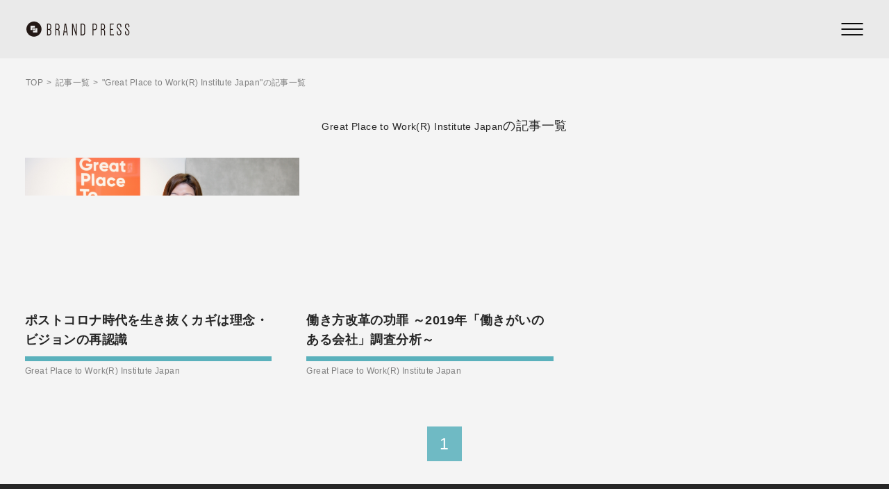

--- FILE ---
content_type: text/html; charset=UTF-8
request_url: https://www.brand-press.net/client/gptw
body_size: 14917
content:
<!DOCTYPE html><html lang="ja"id="html-root"
style='margin-top:0 !important'><head><meta charset="UTF-8"><meta http-equiv="X-UA-Compatible" content="IE=edge,chrome=1"><meta name="viewport" content="width=device-width, initial-scale=1.0, maximum-scale=1.0"><meta name="keywords" content="ブランドプレス,BRAND PRESS,オウンドコンテンツ,イノベーター列伝,インタビュー"><meta name="description" content="BRAND PRESSは、企業やブランドのオウンドコンテンツをまとめたプラットフォームです。 インタビューやイベントレポートなどの情報を記事で提供します。"><meta property="og:title" content="Great Place to Work(R) Institute Japan | クライアント | BRAND PRESS"><meta property="og:type" content="website"><meta property="og:url" content="https://www.brand-press.net/gptw-arakawa"><meta property="og:site_name" content="BRAND PRESS | BRAND PRESSは、企業やブランドのオウンドコンテンツをまとめたプラットフォームです。 インタビューやイベントレポートなどの情報を記事で提供します。"><meta property="og:description" content="BRAND PRESSは、企業やブランドのオウンドコンテンツをまとめたプラットフォームです。 インタビューやイベントレポートなどの情報を記事で提供します。"><meta property="og:image" content="https://www.brand-press.net/assets/images/og.png"><meta name="twitter:card" content="summary_large_image"><meta name="twitter:site" content="@BILCOM_news"><meta name="twitter:title" content="Great Place to Work(R) Institute Japan | クライアント | BRAND PRESS"><meta name="twitter:description" content="BRAND PRESSは、企業やブランドのオウンドコンテンツをまとめたプラットフォームです。 インタビューやイベントレポートなどの情報を記事で提供します。"><meta name="twitter:image" content="https://www.brand-press.net/assets/images/og.png"><link rel="apple-touch-icon-precomposed" sizes="57x57" href="https://www.brand-press.net/assets/images/favicon/apple-touch-icon-57x57.png" /><link rel="apple-touch-icon-precomposed" sizes="114x114" href="https://www.brand-press.net/assets/images/favicon/apple-touch-icon-114x114.png" /><link rel="apple-touch-icon-precomposed" sizes="72x72" href="https://www.brand-press.net/assets/images/favicon/apple-touch-icon-72x72.png" /><link rel="apple-touch-icon-precomposed" sizes="144x144" href="https://www.brand-press.net/assets/images/favicon/apple-touch-icon-144x144.png" /><link rel="apple-touch-icon-precomposed" sizes="120x120" href="https://www.brand-press.net/assets/images/favicon/apple-touch-icon-120x120.png" /><link rel="apple-touch-icon-precomposed" sizes="152x152" href="https://www.brand-press.net/assets/images/favicon/apple-touch-icon-152x152.png" /><link rel="icon" type="image/png" href="https://www.brand-press.net/assets/images/favicon/favicon-32x32.png" sizes="32x32" /><link rel="icon" type="image/png" href="https://www.brand-press.net/assets/images/favicon/favicon-16x16.png" sizes="16x16" /><meta name="application-name" content="BRAND PRESS"/><meta name="msapplication-TileColor" content="#FFFFFF" /><meta name="msapplication-TileImage" content="https://www.brand-press.net/assets/images/favicon/mstile-144x144.png" /><link rel='stylesheet' href='/assets/css/style.css?_=2016053101' type='text/css' media='all' /><script type='text/javascript' src='/assets/js/preload.js?_=20160527001'></script><script src="//lib-3pas.admatrix.jp/3pas/js/AdMatrixAnalyze.min.js"></script><title>Great Place to Work(R) Institute Japan | クライアント | BRAND PRESS</title><link rel='dns-prefetch' href='//s.w.org' /><link rel='stylesheet' id='wp-block-library-css' href='https://www.brand-press.net/wp-includes/css/dist/block-library/style.min.css?ver=5.1.1' type='text/css' media='all' /><script>if (document.location.protocol != "https:") {document.location = document.URL.replace(/^http:/i, "https:");}</script></head><body data-rsssl=1 class="archive tax-client term-gptw term-62"><div id="fb-root"></div><script>(function(d, s, id) {var js, fjs = d.getElementsByTagName(s)[0];if (d.getElementById(id)) return;js = d.createElement(s); js.id = id;js.src = "//connect.facebook.net/ja_JP/sdk.js#xfbml=1&version=v2.6";fjs.parentNode.insertBefore(js, fjs);}(document, 'script', 'facebook-jssdk'));</script><div id="wrap"><div id="inner_wrap"><section id="media_screen"><div class="media_screen_inner"></div><div class="site_title media_screen_control"><a href="https://www.brand-press.net/" rel="home">BRAND PRESS</a></div><div class="menu media_screen_control"><div class="icon">MENU</div></div><div class="close media_screen_control"><div class="icon">CLOSE</div></div><div class="prev media_screen_control"><div>前の記事</div></div><div class="next media_screen_control"><div>次の記事</div></div><div class="show_contents media_screen_control"><div>記事を読む</div></div><div class="post_loading_progress_wrap"><div class="post_loading_progress"></div></div></section><section id="content_section_wrap"><section id="content_section"><section class='content_header'><div class="header_inner"><div class='home' rel='home'><a href="https://www.brand-press.net/" rel="home">BRAND PRESS</a></div><div class='scroll_up'></div><div class='menu'></div></div></section><section class='content_body'><main id="main" class="site-main page-list" role="main"><article id="post-7090" class="single-post post-7090 post type-post status-publish format-standard hentry category-1 tag-interview client-gptw writer-sponsored" data-search-query="1" data-target-type="client" data-target-word="gptw" data-target-term-id="62" ><div class="entry-content"><nav class='breadcrumb'><ol><li><a href='/'>TOP</a></li> <li><a href='/articles'>記事一覧</a></li> <li><span>"Great Place to Work(R) Institute Japan"の記事一覧</span></li> </ol></nav><section class='entry-body list-result'> <div class='title_area'> <div class='title_inner'> <h1 id="list-title"><span class="client" data-slug="gptw" data-term-id="62">Great Place to Work(R) Institute Japan</span><span class="title postfix">の記事一覧<span></h1> </div> </div> <div id='search_result'> <div class='posts'></div> <div class='posts_sp'></div> <div class='empty_room'>記事が見つかりませんでした</div> </div> <div class='pagenation_area'> <div class="search_pagenation"> <div class='prev' style='display:none;'>.</div> <div class='pages'></div> <div class='next' style='display:none;'>.</div> </div> </div> <div class='load_more_area'> <div class='load_more_btn'>さらに記事を読み込む</div> <p class='no_more_article'>記事は以上です</p> </div></section></div><footer class="entry-footer"> <nav class='new_posts'> <div class='posts paging' data-current-page='0' data-page-count='2' > <ul> <li class="post-1" > <a href='/icebox-cooldown'> <div class="post post-1" style='background-image:url(https://www.brand-press.net/wp-content/uploads/2024/05/0529_icebox_infographic.png)' > <img src='https://www.brand-press.net/wp-content/uploads/2024/05/0529_icebox_infographic.png'/> <p class='title'>水分・塩分補給だけじゃ不十分！？暑さ対策の新常識「クールダウン」をご紹介！キンキンに冷えた“アレ”で夏を乗り切ろう</p> </div> </a> </li> <li class="post-2" > <a href='/ziploc-220805'> <div class="post post-2" style='background-image:url(https://www.brand-press.net/wp-content/uploads/2022/07/13234c1ee5f990c525c83dce9988b0fd.jpg)' > <img src='https://www.brand-press.net/wp-content/uploads/2022/07/13234c1ee5f990c525c83dce9988b0fd.jpg'/> <p class='title'>忙しい平日の救世主。平日に1時間も家事効率がUPする「下味冷凍」のメリットとは？</p> </div> </a> </li> <li class="post-3" > <a href='/sc220628'> <div class="post post-3" style='background-image:url(https://www.brand-press.net/wp-content/uploads/2021/06/FUK_9437_SP1-1.jpg)' > <img src='https://www.brand-press.net/wp-content/uploads/2021/06/FUK_9437_SP1-1.jpg'/> <p class='title'>ラク家事の強い味方！島本美由紀さんおすすめの 作り置き活用術</p> </div> </a> </li> <li class="post-4" > <a href='/ziploc-210930'> <div class="post post-4" style='background-image:url(https://www.brand-press.net/wp-content/uploads/2021/09/e1b54dbd980e76d53c41dbceca7f72ee.jpg)' > <img src='https://www.brand-press.net/wp-content/uploads/2021/09/e1b54dbd980e76d53c41dbceca7f72ee.jpg'/> <p class='title'>時短をかなえて、おいしさ長持ち。まとめ買いした食材をムダなく使える「下味冷凍」のノウハウとは？</p> </div> </a> </li> <li class="post-5" > <a href='/fb210730'> <div class="post post-5" style='background-image:url(https://www.brand-press.net/wp-content/uploads/2021/07/343830423128f0fa3f8270d346c13eaa-e1626254080711.jpg)' > <img src='https://www.brand-press.net/wp-content/uploads/2021/07/343830423128f0fa3f8270d346c13eaa-e1626254080711.jpg'/> <p class='title'>まとめ買いした肉や魚は「下味冷凍」がおすすめ！ 味に与える影響とは？</p> </div> </a> </li> <li class="post-6" > <a href='/cowcamo01'> <div class="post post-6" style='background-image:url(https://www.brand-press.net/wp-content/uploads/2021/03/210326_main_cutSD.jpg)' > <img src='https://www.brand-press.net/wp-content/uploads/2021/03/210326_main_cutSD.jpg'/> <p class='title'>「なぜ、中古リノベマンションの売却に満足できない人が多いのか？」 半田悠人×カウカモ編集長・伊勢谷亜耶子が査定の新たな切り口を語る</p> </div> </a> </li> <li class="post-7" > <a href='/rs-telework02'> <div class="post post-7" style='background-image:url(https://www.brand-press.net/wp-content/uploads/2021/03/210311-030_CoverSD.jpg)' > <img src='https://www.brand-press.net/wp-content/uploads/2021/03/210311-030_CoverSD.jpg'/> <p class='title'>企業成長につながる『テレワーク力』とは？ 約6割の指揮命令者が派遣スタッフのスキル向上を実感</p> </div> </a> </li> <li class="post-8" > <a href='/rs-telework01'> <div class="post post-8" style='background-image:url(https://www.brand-press.net/wp-content/uploads/2021/03/210316_CoverSP.jpg)' > <img src='https://www.brand-press.net/wp-content/uploads/2021/03/210316_CoverSP.jpg'/> <p class='title'>テレワークをなかったことにできない。働き方の変化を恐れず、本質を捉えた推進を――立教大学経営学部 中原淳教授</p> </div> </a> </li> <li class="post-9" > <a href='/whi-3'> <div class="post post-9" style='background-image:url(https://www.brand-press.net/wp-content/uploads/2021/02/210215_WHI_Ito_coverSP.jpg)' > <img src='https://www.brand-press.net/wp-content/uploads/2021/02/210215_WHI_Ito_coverSP.jpg'/> <p class='title'>組織改革の専門家が解説する「日本版ジョブ型雇用」 そのメリットと導入の秘訣とは</p> </div> </a> </li> </ul></div> <a href='/articles' class='articles'>記事一覧へ</a></nav><div class='entry-footer-bottom'> <a class='home' href='/' rel='home'>BRAND PRESS</a> <a class='bilcom' href='http://www.bil.jp/' target='_blank'>BILCOM</a> <p class='copyright'>Copyright © BILCOM, Inc. All Rights Reserved.</p></div></footer></article></main></section></section></section><footer class="site-footer"></footer></div></div><div id="popup_menu"><div class="menu_wrap"><div class="menu_bg"></div><div class="menu_inner"><div class="menu_inner_bg"></div><div class="menu_inner_header"><div class="site_title"><a href="https://www.brand-press.net/" rel="home">BRAND PRESS</a></div><div class="close"><div class="icon">CLOSE</div></div></div><div class="menu_content"><div class="search_area"><form action='/' method='GET' id="search_form" class="search_form"><div class="search_box"><input type='text' name='s' id="query" placeholder="検索ワードを入力" /><input type='submit' class='search_btn'/></div></form></div><div class="tags_area"><h2>カテゴリで選択</h2><div class="tags"><ul><li><a href='/tag/innovator'>イノベーター列伝</a></li><li><a href='/tag/event'>イベント</a></li><li><a href='/tag/interview'>インタビュー</a></li><li><a href='/tag/marketing'>マーケティング</a></li><li><a href='/tag/media'>メディア</a></li><li><a href='/tag/%e5%8c%bb%e5%b8%ab'>医師</a></li><li><a href='/tag/product'>商品</a></li><li><a href='/tag/product_development'>商品開発</a></li><li><a href='/tag/%e5%ae%9f%e8%a8%bc%e5%ae%9f%e9%a8%93'>実証実験</a></li></ul></div></div><div class="links_area"><ul><li><a href='/'>トップページ</a></li><li><a href='/articles'>記事一覧</a></li><li><a href='/term'>利用規約</a></li><li><a href='http://www.bil.jp/privacy.html' target='_blank'>プライバシーポリシー</a></li><li><a href='https://www.bil.jp/inquiries/contact/' target='_blank'>お問い合わせ</a></li></ul></div><div class="footer"><a href="http://www.bil.jp/" class="bilcom" taget="_blank">BILCOM</a><p class="address">ビルコム株式会社 <span class='brsp'></span>〒106-0032 東京都港区六本木6-2-31 <span class='brsp'></span>六本木ヒルズノースタワー11F</p><p class='copyright'>Copyright © BILCOM, Inc. All Rights Reserved.</p></div></div></div></div></div><div id="sp_video_player"><div class='inner'><div class='cell'><div class='bg'></div><div class='container'><div class='container_inner'><div class='spacer'></div><div id='sp_video_container'></div></div></div></div></div><div class="close"><div class="icon">CLOSE</div></div></div><div id="webview_fix"></div><div id="rotation_warn"><p>このコンテンツは端末をタテにしてご覧ください</p></div><script>!function(d,s,id){var js,fjs=d.getElementsByTagName(s)[0],p=/^http:/.test(d.location)?'http':'https';if(!d.getElementById(id)){js=d.createElement(s);js.id=id;js.src=p+'://platform.twitter.com/widgets.js';fjs.parentNode.insertBefore(js,fjs);}}(document, 'script', 'twitter-wjs');</script><script type="text/javascript" src="//media.line.me/js/line-button.js?v=20140411" ></script><script type="text/javascript" src="https://b.st-hatena.com/js/bookmark_button.js" charset="utf-8" async="async"></script><script src="https://apis.google.com/js/platform.js" async defer>{lang: 'ja', parsetags: 'explicit'}</script><script type='text/javascript' src='/assets/js/app.js?_=2017010601'></script><script type='text/javascript' src='/assets/js/custom.js?_=2017010601'></script><script>(function(i,s,o,g,r,a,m){i['GoogleAnalyticsObject']=r;i[r]=i[r]||function(){(i[r].q=i[r].q||[]).push(arguments)},i[r].l=1*new Date();a=s.createElement(o),m=s.getElementsByTagName(o)[0];a.async=1;a.src=g;m.parentNode.insertBefore(a,m)
})(window,document,'script','https://www.google-analytics.com/analytics.js','ga');ga('create', 'UA-56486047-1', 'auto');ga('send', 'pageview');</script></body></html>

--- FILE ---
content_type: text/css
request_url: https://www.brand-press.net/assets/css/style.css?_=2016053101
body_size: 99440
content:
@charset "UTF-8";a,abbr,acronym,address,applet,article,aside,audio,b,big,blockquote,body,canvas,caption,center,cite,code,dd,del,details,dfn,div,dl,dt,em,embed,fieldset,figcaption,figure,footer,form,h1,h2,h3,h4,h5,h6,header,hgroup,html,i,iframe,img,ins,kbd,label,legend,li,mark,menu,nav,object,ol,output,p,pre,q,ruby,s,samp,section,small,span,strike,strong,sub,summary,sup,table,tbody,td,tfoot,th,thead,time,tr,tt,u,ul,var,video{margin:0;padding:0;border:0;font-size:100%;font:inherit;vertical-align:baseline}article,aside,details,figcaption,figure,footer,header,hgroup,menu,nav,section{display:block}body{line-height:1}ol,ul{list-style:none}blockquote,q{quotes:none}blockquote:after,blockquote:before,q:after,q:before{content:"";content:none}table{border-collapse:collapse;border-spacing:0}body{font-family:Helvetica Neue,Helvetica,Arial,Verdana,Hiragino Sans,ヒラギノ角ゴシック,Hiragino Kaku Gothic ProN,ヒラギノ角ゴ ProN W3,メイリオ,Meiryo,ＭＳ\ Ｐゴシック,MS PGothic,sans-serif;color:#262626;font-size:14px;font-weight:300;background-color:#f7f7f7;line-height:1.3;letter-spacing:.03em}#wpadminbar{display:none}a{text-decoration:none;color:#262626}@media screen and (max-width:900px){.brsp:after{content:"\A";white-space:pre}}@media screen and (max-width:500px){.brsppr:after{content:"\A";white-space:pre}}.clearfix:after,.content_body #main>article .entry-content .breadcrumb ol:after,.content_body #main>article .entry-content .entry-body .entry-body-header:after,.content_body #main>article .entry-content .entry-body.list-result #search_result .posts:after,.content_body #main>article .entry-content .the_content:after,.content_body #main>article .entry-footer .new_posts .posts ul:after,.content_body #main>article .entry-footer .next_prev_sp .posts:after,.content_body #main>article .entry-footer .related-links-tags .related-links-tags-inner .related-tags ul:after,.content_body #main>article .entry-footer .related-links-tags .related-links-tags-inner>:after,.content_body #main>article .entry-footer .related-posts .related-posts-inner ul:after,.content_body #main>article .entry-footer .related-posts .related-posts-inner ul li a .related_post:after,.content_body #main>article .sns:after{content:".";display:block;height:0;clear:both;visibility:hidden}.clearfix,.content_body #main>article .entry-content .breadcrumb ol,.content_body #main>article .entry-content .entry-body .entry-body-header,.content_body #main>article .entry-content .entry-body.list-result #search_result .posts,.content_body #main>article .entry-content .the_content,.content_body #main>article .entry-footer .new_posts .posts ul,.content_body #main>article .entry-footer .next_prev_sp .posts,.content_body #main>article .entry-footer .related-links-tags .related-links-tags-inner .related-tags ul,.content_body #main>article .entry-footer .related-links-tags .related-links-tags-inner>*,.content_body #main>article .entry-footer .related-posts .related-posts-inner ul,.content_body #main>article .entry-footer .related-posts .related-posts-inner ul li a .related_post,.content_body #main>article .sns{display:inline-table}* html .clearfix,* html .content_body #main>article .entry-content .breadcrumb ol,* html .content_body #main>article .entry-content .entry-body .entry-body-header,* html .content_body #main>article .entry-content .entry-body.list-result #search_result .posts,* html .content_body #main>article .entry-content .the_content,* html .content_body #main>article .entry-footer .new_posts .posts ul,* html .content_body #main>article .entry-footer .next_prev_sp .posts,* html .content_body #main>article .entry-footer .related-links-tags .related-links-tags-inner .related-tags ul,* html .content_body #main>article .entry-footer .related-links-tags .related-links-tags-inner>*,* html .content_body #main>article .entry-footer .related-posts .related-posts-inner ul,* html .content_body #main>article .entry-footer .related-posts .related-posts-inner ul li a .related_post,* html .content_body #main>article .sns,.content_body #main>article * html .sns,.content_body #main>article .entry-content * html .the_content,.content_body #main>article .entry-content .breadcrumb * html ol,.content_body #main>article .entry-content .entry-body * html .entry-body-header,.content_body #main>article .entry-content .entry-body.list-result #search_result * html .posts,.content_body #main>article .entry-footer .new_posts .posts * html ul,.content_body #main>article .entry-footer .next_prev_sp * html .posts,.content_body #main>article .entry-footer .related-links-tags * html .related-links-tags-inner>*,.content_body #main>article .entry-footer .related-links-tags .related-links-tags-inner .related-tags * html ul,.content_body #main>article .entry-footer .related-posts .related-posts-inner * html ul,.content_body #main>article .entry-footer .related-posts .related-posts-inner ul li a * html .related_post{height:1%}.clearfix,.content_body #main>article .entry-content .breadcrumb ol,.content_body #main>article .entry-content .entry-body .entry-body-header,.content_body #main>article .entry-content .entry-body.list-result #search_result .posts,.content_body #main>article .entry-content .the_content,.content_body #main>article .entry-footer .new_posts .posts ul,.content_body #main>article .entry-footer .next_prev_sp .posts,.content_body #main>article .entry-footer .related-links-tags .related-links-tags-inner .related-tags ul,.content_body #main>article .entry-footer .related-links-tags .related-links-tags-inner>*,.content_body #main>article .entry-footer .related-posts .related-posts-inner ul,.content_body #main>article .entry-footer .related-posts .related-posts-inner ul li a .related_post,.content_body #main>article .sns{display:block}#media_screen .media_screen_control .icon,#media_screen .media_screen_control.site_title a,#popup_menu .menu_wrap .menu_inner .menu_content .footer .bilcom,#popup_menu .menu_wrap .menu_inner .menu_content .search_area .search_box .search_btn,#popup_menu .menu_wrap .menu_inner .menu_inner_header .close .icon,#popup_menu .menu_wrap .menu_inner .menu_inner_header .site_title a,#sp_video_player .close .icon,.content_body #main>article .entry-footer .entry-footer-bottom .bilcom,.content_body #main>article .entry-footer .entry-footer-bottom .home,.content_header .header_inner .home a,.text-replace{text-indent:110%;white-space:nowrap;overflow:hidden}#media_screen .media_screen_inner .post_screens .post .post_inner .bg .bg_inner,.content_body #main>article .entry-content .entry-body.list-result #search_result .post .inner .image_wrap .image,.content_body #main>article .entry-content .sp_video_section .frame .image,.content_body #main>article .entry-footer .new_posts .posts ul li a .post,.content_body #main>article .entry-footer .next_prev_sp .posts a .post,.content_body #main>article .entry-footer .related-posts .related-posts-inner ul li a .related_post .image_wrap .image,.cover_image{background-repeat:no-repeat;background-size:cover;background-position:50%}#media_screen .media_screen_control .icon,#media_screen .media_screen_loading .loading .bilcom_logo,#popup_menu .menu_wrap .menu_inner .menu_content .footer .bilcom,#popup_menu .menu_wrap .menu_inner .menu_content .search_area .search_box .search_btn,#popup_menu .menu_wrap .menu_inner .menu_inner_header .close .icon,#rotation_warn:before,#sp_video_player .close .icon,.contain_image,.content_body #main>article .entry-content .entry-body.list-result .load_more_area .load_more_btn:before,.content_body #main>article .entry-content .sp_video_section .frame:after,.content_body #main>article .entry-footer .entry-footer-bottom .bilcom,.content_body #main>article .entry-footer .entry-footer-bottom .home,.content_body #main>article .entry-footer .new_posts>a.next:before,.content_body #main>article .entry-footer .new_posts>a.prev:before,.content_body #main>article .entry-footer .next_prev_sp .posts a.next h3:after,.content_body #main>article .entry-footer .next_prev_sp .posts a.prev h3:before,.content_body #main>article .entry-footer .related-links-tags .related-links-tags-inner .related-links ul li:before,.content_header .header_inner .menu:after,.content_header .header_inner .scroll_up:after{background-repeat:no-repeat;background-size:contain;background-position:50%}#wrap{height:100vh;width:100vw;position:absolute;overflow:hidden}#wrap #inner_wrap #content_section_wrap{display:none}#wrap #inner_wrap #content_section_wrap #content_section{position:absolute;top:0;left:0;width:100%;height:100%;z-index:1000;overflow:hidden;background-color:#fff}#wrap #inner_wrap #content_section_wrap #content_section.visible{transform:translate3d(0,0,0)}#wrap #inner_wrap #content_section_wrap #content_section .content_body{margin-top:84px}@media screen and (max-width:900px){#wrap #inner_wrap #content_section_wrap #content_section .content_body{margin-top:42px}}html[data-class=top] #wrap #inner_wrap #content_section_wrap{display:block}html[data-class=top] #wrap #inner_wrap #content_section_wrap .fixed#content_section{overflow:auto;-webkit-overflow-scrolling:touch;top:84px;height:calc(100% - 84px)}@media screen and (max-width:900px){html[data-class=top] #wrap #inner_wrap #content_section_wrap .fixed#content_section{top:42px;height:calc(100% - 42px)}}html[data-class=top] #wrap #inner_wrap #content_section_wrap .fixed#content_section .content_body{margin-top:0;overflow-y:visible}@media screen and (max-width:900px){html[data-class=top] #wrap #inner_wrap #content_section_wrap .fixed#content_section .content_body{margin-top:0}}html[data-class=top] #wrap #inner_wrap #content_section_wrap #content_section{overflow:hidden;transition-property:transform;transition-duration:.8s;transition-delay:10ms;transition-timing-function:cubic-bezier(.25,0,.25,1);transform:translate3d(0,99.9vh,0);opacity:.1}html[data-class=top] #wrap #inner_wrap #content_section_wrap #content_section.visible{opacity:1}html[data-class=top] #wrap #inner_wrap #content_section_wrap #content_section .content_body{overflow-y:scroll}html[data-class=post] #wrap{height:auto;overflow:visible;width:auto;position:relative}html[data-class=post] #wrap #inner_wrap,html[data-class=post] #wrap #inner_wrap #content_section_wrap{display:block;position:relative}html[data-class=post] #wrap #inner_wrap #content_section_wrap #content_section{height:auto;overflow:visible}html[data-class=list] #wrap,html[data-class=page] #wrap{height:auto;overflow:visible;width:auto;position:relative}html[data-class=list] #wrap #inner_wrap,html[data-class=list] #wrap #inner_wrap #content_section_wrap,html[data-class=page] #wrap #inner_wrap,html[data-class=page] #wrap #inner_wrap #content_section_wrap{display:block;position:relative}html[data-class=list] #wrap #inner_wrap #content_section_wrap #content_section,html[data-class=page] #wrap #inner_wrap #content_section_wrap #content_section{height:auto;overflow:visible}#rotation_warn{display:none;background-color:#eaeaea;position:fixed;top:0;left:0;z-index:100000;width:100vw;height:100vh;text-align:center;transform:translate3d(0,0,0)}#rotation_warn.show{display:block}#rotation_warn:before{content:"";display:block;position:absolute;left:calc(50% - 83px);top:calc(50% - 89px);width:150px;height:150px;background-image:url(/assets/images/rotate.svgz)}#rotation_warn p{font-size:15px;position:absolute;top:calc(50% + 45px);left:0;width:100%}#sp_video_player{-webkit-tap-highlight-color:transparent;transform:translate3d(0,0,0);z-index:90000;position:fixed;top:0;left:0;width:100vw;height:100vh;display:block;background-color:rgba(0,0,0,.9);overflow:hidden;display:none;transition-property:opacity;transition-duration:.2s;transition-timing-function:linear;opacity:0}#sp_video_player.show{opacity:1}#sp_video_player.show .close{opacity:1;transition-delay:.9s}#sp_video_player .close{position:absolute;width:30px;height:30px;top:21px;right:33px;cursor:pointer;padding:5px;transition-property:opacity;transition-duration:.1s;transition-timing-function:linear;transition-delay:0s;opacity:0}#sp_video_player .close .icon{width:32px;height:32px;background-image:url(/assets/images/icons/close_white.svgz)}@media screen and (max-width:900px){#sp_video_player .close{width:17px;height:17px;top:0;right:0;padding:12px 15px}#sp_video_player .close .icon{width:17px;height:17px}}#sp_video_player .inner{display:table;width:100%;height:100%}#sp_video_player .inner .cell{display:table-cell;vertical-align:middle;height:100%;text-align:center;position:relative}#sp_video_player .inner .cell .bg{width:100%;height:100%;z-index:0;position:absolute}#sp_video_player .inner .cell .container{z-index:1;position:relative;display:inline-block}#sp_video_player .inner .cell .container .container_inner{position:relative}#sp_video_player .inner .cell .container .container_inner .spacer{width:400px;max-width:80vw;padding-bottom:150%}#sp_video_player .inner .cell .container .container_inner #sp_video_container{position:absolute;top:0;left:0;bottom:0;right:0}#sp_video_player .inner .cell .container .container_inner #sp_video_container video{position:absolute;top:0;left:0;width:100%;height:100%}#webview_fix{position:fixed;transform:translate3d(0,0,0);top:0;left:0;width:100%;height:100%;display:none;z-index:1000000}html[data-twitter-ios="1"] #webview_fix{display:block}html[data-class=top] #media_screen{height:100%;position:static}html[data-class=list] #media_screen,html[data-class=page] #media_screen{display:none}#media_screen{-webkit-tap-highlight-color:transparent;height:100vh;position:relative;overflow:hidden}#media_screen.playing_video .media_screen_control.menu{opacity:0;transition-delay:0ms}#media_screen.playing_video .media_screen_control.close{transition-delay:.5s}#media_screen.playing_video .media_screen_control.close,#media_screen.playing_video .media_screen_control.show_contents,#media_screen.playing_video .media_screen_control.site_title{opacity:.5}#media_screen.playing_video .media_screen_control.close:hover,#media_screen.playing_video .media_screen_control.show_contents:hover,#media_screen.playing_video .media_screen_control.site_title:hover{opacity:1}#media_screen.playing_video .media_screen_control.prev{transform:translate3d(-100px,0,0)}@media screen and (max-width:900px){#media_screen.playing_video .media_screen_control.prev{opacity:0;transform:none}}#media_screen.playing_video .media_screen_control.next{transform:translate3d(100px,0,0)}@media screen and (max-width:900px){#media_screen.playing_video .media_screen_control.next{opacity:0;transform:none}}#media_screen.cover:after{transform:translate3d(0,0,0);content:"";display:block;top:0;left:0;width:100%;height:100px;background-color:#f4f4f4;position:absolute}#media_screen .media_screen_control{-webkit-tap-highlight-color:black;position:absolute;cursor:pointer;transition-property:transform;transition-duration:.5s;transition-timing-function:cubic-bezier(.25,0,.25,1);transform-origin:50% 50%;display:none}#media_screen .media_screen_control.show{display:block}#media_screen .media_screen_control.site_title{width:150px;height:24px;top:25px;left:32px;padding:5px;cursor:pointer;transition-property:opacity;opacity:1;transition-duration:.2s;transition-timing-function:linear}#media_screen .media_screen_control.site_title a{width:150px;height:24px;display:block;background-image:url(/assets/images/bp_logo.svgz);background-repeat:no-repeat;background-size:150px 96px;background-position:0 -72px}#media_screen .media_screen_control.site_title a:hover{background-position:0 -48px}@media screen and (max-width:900px){#media_screen .media_screen_control.site_title{width:112px;height:18px;top:0;left:0;padding:12px 14px}#media_screen .media_screen_control.site_title a{width:112px;height:18px;background-size:112px 71.68px;background-position:0 -53.76px}#media_screen .media_screen_control.site_title a:hover{background-position:0 -53.76px}}#media_screen .media_screen_control.close{width:32px;height:32px;top:20px;right:32px;cursor:pointer;padding:5px;transition-property:opacity;transition-duration:.2s;transition-timing-function:linear;transition-delay:0ms;opacity:0;display:none}#media_screen .media_screen_control.close .icon{width:32px;height:32px;background-image:url(/assets/images/icons/close_white.svgz)}@media screen and (max-width:900px){#media_screen .media_screen_control.close{width:17px;height:17px;top:0;right:0;padding:12px 15px}#media_screen .media_screen_control.close .icon{width:17px;height:17px}}#media_screen .media_screen_control.menu{width:32px;height:32px;top:20px;right:32px;cursor:pointer;padding:5px;transition-property:opacity;transition-duration:.2s;transition-timing-function:linear;transition-delay:.9s}#media_screen .media_screen_control.menu .icon{width:32px;height:32px;background-image:url(/assets/images/icons/menu_white.svgz);background-repeat:no-repeat;background-size:32px 64px;background-position:0 0}#media_screen .media_screen_control.menu:hover .icon{background-position:0 -32px}@media screen and (max-width:900px){#media_screen .media_screen_control.menu{width:17px;height:17px;top:0;right:0;padding:12px 15px}#media_screen .media_screen_control.menu .icon{width:17px;height:17px;background-size:17px 34px}#media_screen .media_screen_control.menu:hover .icon{background-position:0 0}}#media_screen .media_screen_control.next,#media_screen .media_screen_control.prev{width:70px;height:70px;transform:translate3d(0,0,0);top:calc(50% - 45px);opacity:1}@media screen and (max-width:900px){#media_screen .media_screen_control.next,#media_screen .media_screen_control.prev{width:43px;height:43px;top:auto;bottom:56px}}#media_screen .media_screen_control.next:hover:before,#media_screen .media_screen_control.prev:hover:before{background-position:0 -26px}@media screen and (max-width:900px){#media_screen .media_screen_control.next:hover:before,#media_screen .media_screen_control.prev:hover:before{background-position:0 0}}#media_screen .media_screen_control.next:hover>div,#media_screen .media_screen_control.prev:hover>div{color:#5ab1bc}@media screen and (max-width:900px){#media_screen .media_screen_control.next:hover>div,#media_screen .media_screen_control.prev:hover>div{color:#fff}}#media_screen .media_screen_control.next:before,#media_screen .media_screen_control.prev:before{content:"";display:block;width:26px;height:26px;position:absolute;top:11px;left:22px;background-repeat:no-repeat;background-size:26px 52px;background-position:0 0}@media screen and (max-width:900px){#media_screen .media_screen_control.next:before,#media_screen .media_screen_control.prev:before{width:20px;height:20px;top:6px;left:12px;background-size:20px 40px}}#media_screen .media_screen_control.next>div,#media_screen .media_screen_control.prev>div{font-size:12px;font-weight:600;text-align:center;color:#fff;position:absolute;top:44px;left:0;width:70px}@media screen and (max-width:900px){#media_screen .media_screen_control.next>div,#media_screen .media_screen_control.prev>div{font-size:9px;top:29px;left:0;width:43px}}@media screen and (max-width:900px){#media_screen .media_screen_control.next,#media_screen .media_screen_control.prev{transition-property:opacity;transition-duration:.2s;transition-timing-function:linear}}#media_screen .media_screen_control.prev{left:26px}@media screen and (max-width:900px){#media_screen .media_screen_control.prev{left:12px}}#media_screen .media_screen_control.prev.hide{transform:translate3d(-100px,0,0)}@media screen and (max-width:900px){#media_screen .media_screen_control.prev.hide{opacity:0;transform:none}}#media_screen .media_screen_control.prev:before{background-image:url(/assets/images/icons/prev_white_blue.svgz)}#media_screen .media_screen_control.next{right:26px}@media screen and (max-width:900px){#media_screen .media_screen_control.next{right:12px}}#media_screen .media_screen_control.next.hide{transform:translate3d(100px,0,0)}@media screen and (max-width:900px){#media_screen .media_screen_control.next.hide{opacity:0;transform:none}}#media_screen .media_screen_control.next:before{background-image:url(/assets/images/icons/next_white_blue.svgz)}#media_screen .media_screen_control.show_contents{bottom:0;width:160px;height:75px;left:calc(50% - 80px);transition-property:opacity;opacity:1;transition-duration:.2s;transition-timing-function:linear}@media screen and (max-width:900px){#media_screen .media_screen_control.show_contents{bottom:56px;width:65px;height:50px;left:calc(50% - 32px)}}#media_screen .media_screen_control.show_contents:before{content:"";display:block;width:30px;height:30px;position:absolute;top:7px;left:calc(50% - 15px);background-image:url(/assets/images/icons/scroll_down.svgz);background-repeat:no-repeat;background-size:30px 60px;background-position:0 0}@media screen and (max-width:900px){#media_screen .media_screen_control.show_contents:before{width:26px;height:26px;top:5px;left:calc(50% - 13px);background-size:26px 52px}}#media_screen .media_screen_control.show_contents.hide{opacity:0}#media_screen .media_screen_control.show_contents>div{font-size:12px;font-weight:600;text-align:center;color:#fff;position:absolute;top:45px;left:0;width:100%}@media screen and (max-width:900px){#media_screen .media_screen_control.show_contents>div{font-size:9px;top:37px}}#media_screen .media_screen_inner{position:absolute;top:0;left:0;width:100%;height:100%;overflow:hidden}#media_screen .media_screen_inner .post_screens{height:100%;width:100%;position:relative}#media_screen .media_screen_inner .post_screens .post{position:absolute;top:0;left:0;width:100%;height:100%;transform:translate3d(0,0,0);transition-property:transform;transition-duration:.7s;transition-timing-function:cubic-bezier(.25,0,.25,1);transform-origin:50% 50%}#media_screen .media_screen_inner .post_screens .post.shown .post_inner .fg .fg_inner .play_btn{opacity:1}#media_screen .media_screen_inner .post_screens .post.playing_video .post_inner .bg{opacity:0}#media_screen .media_screen_inner .post_screens .post.playing_video .post_inner .fg .fg_inner .play_btn{cursor:default!important;opacity:0!important;-webkit-tap-highlight-color:transparent}#media_screen .media_screen_inner .post_screens .post.playing_video .post_inner .fg .fg_inner .titles{cursor:default;-webkit-tap-highlight-color:transparent}#media_screen .media_screen_inner .post_screens .post.playing_video .post_inner .fg .fg_inner .titles .progress_wrap,#media_screen .media_screen_inner .post_screens .post.playing_video .post_inner .fg .fg_inner .titles .title_wrap{opacity:0}#media_screen .media_screen_inner .post_screens .post .idle_cursor_wrap{display:none;position:absolute;top:0;left:0;width:100%}#media_screen .media_screen_inner .post_screens .post .idle_cursor_wrap .idle_cursor{height:4px;background-color:#5ab1bc;width:0;transition-property:none;transform:scale3d(0,1,1)}#media_screen .media_screen_inner .post_screens .post.current .idle_cursor_wrap{display:block;visibility:hidden}#media_screen .media_screen_inner .post_screens .post.current .idle_cursor_wrap .idle_cursor{width:100%;transform:scale3d(0,1,1);transition-property:transform;transition-duration:6s;transition-timing-function:linear;transform-origin:0 50%}#media_screen .media_screen_inner .post_screens .post.current.idling .idle_cursor_wrap{visibility:visible!important}#media_screen .media_screen_inner .post_screens .post.current.idling .idle_cursor_wrap .idle_cursor{transform:scale3d(1,1,1)!important}#media_screen .media_screen_inner .post_screens .post.next{transform:translate3d(99.999%,0,0)}#media_screen .media_screen_inner .post_screens .post.prev{transform:translate3d(-50%,0,0)}#media_screen .media_screen_inner .post_screens .post .post_inner{height:100%;position:relative}#media_screen .media_screen_inner .post_screens .post .post_inner .video_screen{position:absolute;top:0;left:0;width:100%;height:100%;overflow:hidden}#media_screen .media_screen_inner .post_screens .post .post_inner .video_screen .video_wrap{position:absolute;top:0;left:0;width:100%;height:100%}#media_screen .media_screen_inner .post_screens .post .post_inner .video_screen .video_wrap canvas{position:absolute;top:0;left:0;width:100%;height:100%;background-color:#f4f4f4}#media_screen .media_screen_inner .post_screens .post .post_inner .video_screen .video_wrap video{position:absolute;top:0;left:0;width:100%;height:100%}#media_screen .media_screen_inner .post_screens .post .post_inner .bg{position:absolute;top:0;left:0;width:100%;height:100%;opacity:1;transition-property:opacity;transition-duration:.2s;transition-delay:.1s;transition-timing-function:linear}#media_screen .media_screen_inner .post_screens .post .post_inner .bg .bg_inner{width:100%;height:100%;opacity:1}#media_screen .media_screen_inner .post_screens .post .post_inner .bg:after{content:"";display:block;width:100%;height:100%;position:absolute;top:0;left:0;background-color:rgba(0,0,0,.4)}#media_screen .media_screen_inner .post_screens .post .post_inner .fg{height:100%}#media_screen .media_screen_inner .post_screens .post .post_inner .fg .fg_inner{height:100%;position:relative}#media_screen .media_screen_inner .post_screens .post .post_inner .fg .fg_inner .play_btn{-webkit-tap-highlight-color:black;position:absolute;width:116px;height:117px;top:calc(50% - 70px);left:calc(50% - 58px);text-align:center;transition-property:opacity;transition-duration:.2s;transition-timing-function:linear;opacity:0;cursor:pointer}@media screen and (max-width:900px){#media_screen .media_screen_inner .post_screens .post .post_inner .fg .fg_inner .play_btn{width:58px;height:60px;top:calc(50% - 72px);left:calc(50% - 29px)}}#media_screen .media_screen_inner .post_screens .post .post_inner .fg .fg_inner .play_btn:before{content:"";display:block;width:75px;height:75px;position:relative;top:10px;margin:0 auto;background-image:url(/assets/images/icons/play.svgz);background-repeat:no-repeat;background-size:75px 150px;background-position:0 0}@media screen and (max-width:900px){#media_screen .media_screen_inner .post_screens .post .post_inner .fg .fg_inner .play_btn:before{width:38px;height:38px;top:2px;background-size:38px 76px}}#media_screen .media_screen_inner .post_screens .post .post_inner .fg .fg_inner .play_btn p{text-align:center;position:absolute;bottom:4px;font-size:16px;font-weight:600;color:#fff;width:100%}@media screen and (max-width:900px){#media_screen .media_screen_inner .post_screens .post .post_inner .fg .fg_inner .play_btn p{bottom:2px;font-size:9px}}#media_screen .media_screen_inner .post_screens .post .post_inner .fg .fg_inner .play_btn:hover p{color:#5ab1bc}@media screen and (max-width:900px){#media_screen .media_screen_inner .post_screens .post .post_inner .fg .fg_inner .play_btn:hover p{color:#fff}}#media_screen .media_screen_inner .post_screens .post .post_inner .fg .fg_inner .play_btn:hover:before{background-position:0 -75px}@media screen and (max-width:900px){#media_screen .media_screen_inner .post_screens .post .post_inner .fg .fg_inner .play_btn:hover:before{background-position:0 0}}#media_screen .media_screen_inner .post_screens .post .post_inner .fg .fg_inner .titles{cursor:pointer;-webkit-tap-highlight-color:black}#media_screen .media_screen_inner .post_screens .post .post_inner .fg .fg_inner .titles.display-innovator .title_wrap{bottom:132px}@media screen and (max-width:900px){#media_screen .media_screen_inner .post_screens .post .post_inner .fg .fg_inner .titles.display-innovator .title_wrap{bottom:193px}}#media_screen .media_screen_inner .post_screens .post .post_inner .fg .fg_inner .titles.display-innovator .title_wrap .innovator{display:block}#media_screen .media_screen_inner .post_screens .post .post_inner .fg .fg_inner .titles.display-innovator .progress_wrap{top:calc(100% - 120px)}@media screen and (max-width:900px){#media_screen .media_screen_inner .post_screens .post .post_inner .fg .fg_inner .titles.display-innovator .progress_wrap{top:calc(100% - 185px)}}#media_screen .media_screen_inner .post_screens .post .post_inner .fg .fg_inner .titles .title_wrap{position:absolute;transition-property:opacity;transition-duration:.4s;transition-timing-function:linear;opacity:1;left:44px;bottom:182px;width:700px}@media screen and (max-width:900px){#media_screen .media_screen_inner .post_screens .post .post_inner .fg .fg_inner .titles .title_wrap{left:15px;bottom:193px;width:70%}}#media_screen .media_screen_inner .post_screens .post .post_inner .fg .fg_inner .titles .title_wrap .innovator{display:none;margin-bottom:14px}@media screen and (max-width:900px){#media_screen .media_screen_inner .post_screens .post .post_inner .fg .fg_inner .titles .title_wrap .innovator{margin-bottom:12px}}#media_screen .media_screen_inner .post_screens .post .post_inner .fg .fg_inner .titles .title_wrap .innovator:before{content:"イノベーター列伝";display:inline-block;font-size:18px;color:#fff;padding:8px 18px;background-color:#be5954;margin-bottom:12px}@media screen and (max-width:900px){#media_screen .media_screen_inner .post_screens .post .post_inner .fg .fg_inner .titles .title_wrap .innovator:before{font-size:12px;margin-bottom:8px}}#media_screen .media_screen_inner .post_screens .post .post_inner .fg .fg_inner .titles .title_wrap .innovator .innovator_title{display:table;color:#fff}#media_screen .media_screen_inner .post_screens .post .post_inner .fg .fg_inner .titles .title_wrap .innovator .innovator_title .innovator_prefix{display:table-cell;vertical-align:bottom;font-size:18px;font-weight:600;padding-right:15px;position:relative;top:-3px}@media screen and (max-width:900px){#media_screen .media_screen_inner .post_screens .post .post_inner .fg .fg_inner .titles .title_wrap .innovator .innovator_title .innovator_prefix{font-size:12px;font-weight:400;padding-right:12px}}#media_screen .media_screen_inner .post_screens .post .post_inner .fg .fg_inner .titles .title_wrap .innovator .innovator_title .innovator_name{display:table-cell;vertical-align:bottom;font-size:30px;font-weight:600}@media screen and (max-width:900px){#media_screen .media_screen_inner .post_screens .post .post_inner .fg .fg_inner .titles .title_wrap .innovator .innovator_title .innovator_name{font-size:20px;font-weight:bolder}}#media_screen .media_screen_inner .post_screens .post .post_inner .fg .fg_inner .titles .title_wrap .title{font-weight:600;font-size:30px;color:#fff;line-height:40px;display:inline;width:auto}@media screen and (max-width:900px){#media_screen .media_screen_inner .post_screens .post .post_inner .fg .fg_inner .titles .title_wrap .title{font-size:15px;line-height:20px}}#media_screen .media_screen_inner .post_screens .post .post_inner .fg .fg_inner .titles .progress_wrap{position:absolute;transition-property:opacity;transition-duration:.4s;transition-timing-function:linear;opacity:1;left:44px;top:calc(100% - 170px);width:700px}@media screen and (max-width:900px){#media_screen .media_screen_inner .post_screens .post .post_inner .fg .fg_inner .titles .progress_wrap{left:15px;top:calc(100% - 185px);width:70%}}#media_screen .media_screen_inner .post_screens .post .post_inner .fg .fg_inner .titles .progress_wrap .progress{background-color:#5ab1bc;height:7px;transform:scale3d(1,1,1);transition-property:transform;transition-duration:.8s;transition-timing-function:cubic-bezier(.25,0,.25,1);transform-origin:0 50%}@media screen and (max-width:900px){#media_screen .media_screen_inner .post_screens .post .post_inner .fg .fg_inner .titles .progress_wrap .progress{height:3.5px}}#media_screen .media_screen_inner .post_screens .post .post_inner .fg .fg_inner .titles .progress_wrap .lead{margin-top:12px;font-size:14px;color:#fff;line-height:21px}@media screen and (max-width:900px){#media_screen .media_screen_inner .post_screens .post .post_inner .fg .fg_inner .titles .progress_wrap .lead{margin-top:9px;font-size:11px;line-height:15px}}#media_screen .media_screen_inner .post_screens .post .post_inner .fg .fg_inner .titles .progress_wrap .client_wrap{opacity:1;display:table;width:100%;margin-top:10px;transition-property:opacity;transition-duration:.2s;transition-timing-function:linear;transition-delay:.6s}#media_screen .media_screen_inner .post_screens .post .post_inner .fg .fg_inner .titles .progress_wrap .client_wrap .client{display:table-cell;vertical-align:middle;font-size:12px;font-weight:300;color:#fff;white-space:nowrap}@media screen and (max-width:900px){#media_screen .media_screen_inner .post_screens .post .post_inner .fg .fg_inner .titles .progress_wrap .client_wrap .client{font-size:10px}}#media_screen .media_screen_inner .post_screens .post .post_inner .fg .fg_inner .titles .progress_wrap .client_wrap .client:before{content:"PR";display:none;font-size:12px;font-weight:300;color:#fff;border:1px solid #fff;border-radius:5px;padding:2px 9px;margin-right:9px}@media screen and (max-width:900px){#media_screen .media_screen_inner .post_screens .post .post_inner .fg .fg_inner .titles .progress_wrap .client_wrap .client:before{font-size:10px;border-radius:3px;padding:1px 7px;margin-right:5px}}#media_screen .media_screen_inner .post_screens .post.init .fg .fg_inner .titles .progress_wrap .progress{transform:scale3d(.001,1,1)}#media_screen .media_screen_inner .post_screens .post.init .fg .fg_inner .titles .progress_wrap .client_wrap{opacity:0}#media_screen .media_screen_loading{overflow:hidden}#media_screen .media_screen_loading,#media_screen .media_screen_loading .loading{height:100%;position:absolute;top:0;left:0;width:100%}#media_screen .media_screen_loading .loading .progress_wrap{height:2px;position:absolute;top:calc(50% + 13px);left:36px;width:calc(100% - 36px - 36px);transition-property:width,left;transition-duration:.1s,.1s;transform-origin:50% 50%,50% 50%;transition-timing-function:linear,linear}@media screen and (max-width:900px){#media_screen .media_screen_loading .loading .progress_wrap{top:calc(50% + 30px);left:15px;width:calc(100% - 15px - 15px)}}#media_screen .media_screen_loading .loading .progress_wrap.open{left:0;width:100%}#media_screen .media_screen_loading .loading .progress_wrap.shrink .progress{transform-origin:100% 50%;transition-duration:.5s}#media_screen .media_screen_loading .loading .progress_wrap .progress{height:2px;background-color:#a3cfd4;transform:scale3d(.001,1,1);transition-property:transform;transition-duration:2s;transform-origin:0 50%;transition-timing-function:cubic-bezier(.25,0,.25,1)}#media_screen .media_screen_loading .loading .progress_wrap .progress.start{transform:scale3d(1,1,1)}#media_screen .media_screen_loading .loading .bpress_logo{width:150px;height:24px;position:absolute;bottom:calc(50% - 5px);left:calc(50% - 75px);background-image:url(/assets/images/bp_logo.svgz);background-repeat:no-repeat;background-size:150px 96px;background-position:0 0}@media screen and (max-width:900px){#media_screen .media_screen_loading .loading .bpress_logo{width:100px;height:40px;bottom:calc(50% + 21px);left:calc(50% - 50px);background-size:contain;background-image:url(/assets/images/bp_logo2.svgz)}}#media_screen .media_screen_loading .loading .bilcom_logo{width:100px;height:20px;position:absolute;bottom:20px;left:calc(50% - 50px);background-image:url(/assets/images/bilcom_logo.svgz)}@media screen and (max-width:900px){#media_screen .media_screen_loading .loading .bilcom_logo{width:75px;height:15px;bottom:15px;left:calc(50% - 37px)}}#media_screen .media_screen_loading .cover{height:100%;position:relative}#media_screen .media_screen_loading .cover .bottom,#media_screen .media_screen_loading .cover .top{position:absolute;width:100%;background-color:#fff;transform:scale3d(1,1,1);transition-property:transform;transition-duration:.5s;transition-timing-function:cubic-bezier(.25,0,.25,1);overflow:hidden}#media_screen .media_screen_loading .cover .top{top:0;height:calc(50% + 13px);transform-origin:50% 0 0}@media screen and (max-width:900px){#media_screen .media_screen_loading .cover .top{height:calc(50% + 30px)}}#media_screen .media_screen_loading .cover .bottom{top:calc(50% + 13px);height:calc(50% - 13px);transform-origin:50% 100% 0}@media screen and (max-width:900px){#media_screen .media_screen_loading .cover .bottom{top:calc(50% + 30px);height:calc(50% - 30px)}}#media_screen .media_screen_loading.open .loading{display:none}#media_screen .media_screen_loading.open .cover .bottom,#media_screen .media_screen_loading.open .cover .top{transform:scale3d(.9999,-.0001,.9999)}#media_screen .post_loading_progress_wrap{height:7px;position:absolute;bottom:0;left:0;width:100%}#media_screen .post_loading_progress_wrap.shrink .post_loading_progress{transform-origin:100% 50%;transition-duration:.5s}#media_screen .post_loading_progress_wrap .post_loading_progress{height:100%;background-color:#5ab1bc;transform:scale3d(.0001,1,1);transition-property:transform;transition-duration:1s;transform-origin:0 50%;transition-timing-function:cubic-bezier(.25,0,.25,1)}#media_screen .post_loading_progress_wrap .post_loading_progress.start{transform:scale3d(1,1,1)}.content_body #main>article{background-color:#f4f4f4}.content_body #main>article img{max-width:100%;height:auto}.content_body #main>article .entry-content .breadcrumb{padding:28px 37px 10px}.content_body #main>article .entry-content .breadcrumb ol,.content_body #main>article .entry-content .breadcrumb ol a{font-size:12px;color:#7e7e7e}.content_body #main>article .entry-content .breadcrumb ol a:hover{color:#5ab1bc}.content_body #main>article .entry-content .breadcrumb ol li{float:left}.content_body #main>article .entry-content .breadcrumb ol li:after{content:">";padding:0 5px}.content_body #main>article .entry-content .breadcrumb ol li:last-child:after{display:none}@media screen and (max-width:900px){.content_body #main>article .entry-content .breadcrumb{display:none}}.content_body #main>article .entry-content .entry-body{width:900px;margin:0 auto}@media screen and (max-width:900px){.content_body #main>article .entry-content .entry-body{width:100%}}.content_body #main>article .entry-content .entry-body .error-message{text-align:center}.content_body #main>article .entry-content .entry-body .error-message h1{height:300px;line-height:300px}.content_body #main>article .entry-content .entry-body .entry-title{font-size:31px;color:#000;line-height:45px;padding-top:30px;padding-bottom:11px;font-weight:600;border-bottom:7px solid #5ab1bc}.content_body #main>article .entry-content .entry-body .entry-title.innovator-title:before{content:"イノベーター列伝";display:inline-block;font-size:15px;color:#fff;padding:0 16px;background-color:#be5954;margin-bottom:12px;font-weight:400;line-height:36px}@media screen and (max-width:900px){.content_body #main>article .entry-content .entry-body .entry-title.innovator-title:before{font-size:11px;margin-bottom:8px;line-height:28px}}.content_body #main>article .entry-content .entry-body .entry-title .innovator_prefix{font-size:18px;padding-right:15px;position:relative;top:-2px}@media screen and (max-width:900px){.content_body #main>article .entry-content .entry-body .entry-title .innovator_prefix{font-size:12px;font-weight:400;padding-right:12px;top:-1px}}@media screen and (max-width:900px){.content_body #main>article .entry-content .entry-body .entry-title .innovator_name{font-size:18px;font-weight:bolder}}@media screen and (max-width:900px){.content_body #main>article .entry-content .entry-body .entry-title{font-size:18px;line-height:24px;padding-top:20px;padding-bottom:12px;margin:0 15px;border-bottom:3px solid #5ab1bc}.content_body #main>article .entry-content .entry-body .entry-title.page-title{border-bottom-width:0}}.content_body #main>article .entry-content .entry-body .entry-title.page-title{text-align:center;border-bottom-width:0}.content_body #main>article .entry-content .entry-body .entry-body-header{margin-top:24px}@media screen and (max-width:900px){.content_body #main>article .entry-content .entry-body .entry-body-header{margin-top:10px}}.content_body #main>article .entry-content .entry-body .entry-body-header .meta-info{float:right;width:270px;text-align:right}@media screen and (max-width:900px){.content_body #main>article .entry-content .entry-body .entry-body-header .meta-info{float:none;width:auto;text-align:left;margin:0 15px}}.content_body #main>article .entry-content .entry-body .entry-body-header .meta-info .writer-date .writer{display:inline;position:relative}.content_body #main>article .entry-content .entry-body .entry-body-header .meta-info .writer-date .writer span{padding-left:25px;color:#7e7e7e;font-size:14px;white-space:nowrap}.content_body #main>article .entry-content .entry-body .entry-body-header .meta-info .writer-date .writer span:before{content:"";display:inline-block;width:18px;height:18px;top:0;left:0;position:absolute;background-image:url(/assets/images/icons/writer.svgz)}@media screen and (max-width:900px){.content_body #main>article .entry-content .entry-body .entry-body-header .meta-info .writer-date .writer span:before{top:2px;width:15px;height:15px}}@media screen and (max-width:900px){.content_body #main>article .entry-content .entry-body .entry-body-header .meta-info .writer-date .writer span{padding-left:20px;font-size:12px;padding-right:10px}}.content_body #main>article .entry-content .entry-body .entry-body-header .meta-info .writer-date .posted-on{display:inline;position:relative}.content_body #main>article .entry-content .entry-body .entry-body-header .meta-info .writer-date .posted-on span{padding-left:40px;color:#7e7e7e;font-size:14px;white-space:nowrap}.content_body #main>article .entry-content .entry-body .entry-body-header .meta-info .writer-date .posted-on span:before{content:"";display:inline-block;width:18px;height:18px;top:0;left:13px;position:absolute;background-image:url(/assets/images/icons/date.svgz)}@media screen and (max-width:900px){.content_body #main>article .entry-content .entry-body .entry-body-header .meta-info .writer-date .posted-on span:before{top:2px;width:15px;height:15px;left:0}}@media screen and (max-width:900px){.content_body #main>article .entry-content .entry-body .entry-body-header .meta-info .writer-date .posted-on span{padding-left:20px;font-size:12px}}.content_body #main>article .entry-content .entry-body .entry-body-header .meta-info .client{margin-top:13px}@media screen and (max-width:900px){.content_body #main>article .entry-content .entry-body .entry-body-header .meta-info .client{margin-top:9px}}.content_body #main>article .entry-content .entry-body .entry-body-header .meta-info .client a{position:relative;color:#7e7e7e;font-size:14px;white-space:nowrap}.content_body #main>article .entry-content .entry-body .entry-body-header .meta-info .client a:hover{color:#5ab1bc}.content_body #main>article .entry-content .entry-body .entry-body-header .meta-info .client a:hover:before{border-color:#5ab1bc}.content_body #main>article .entry-content .entry-body .entry-body-header .meta-info .client a:before{content:"PR";display:none;font-size:13px;border:1px solid #7e7e7e;border-radius:5px;padding:1px 9px;margin-right:9px}@media screen and (max-width:900px){.content_body #main>article .entry-content .entry-body .entry-body-header .meta-info .client a:before{font-size:10px;border-radius:3px;padding:1px 7px;margin-right:5px}}@media screen and (max-width:900px){.content_body #main>article .entry-content .entry-body .entry-body-header .meta-info .client a{font-size:10px;display:inline-block}}.content_body #main>article .entry-content .entry-body .entry-body-header .entry-body-header-sns{float:left;width:630px}@media screen and (max-width:900px){.content_body #main>article .entry-content .entry-body .entry-body-header .entry-body-header-sns{float:none;width:auto;margin:15px 15px 0}}.content_body #main>article .entry-content .entry-body .content_top_image{margin-top:24px}@media screen and (max-width:900px){.content_body #main>article .entry-content .entry-body .content_top_image{margin-top:15px}}.content_body #main>article .entry-content .entry-body .content_top_image img{width:750px;display:block;margin:0 auto}@media screen and (max-width:900px){.content_body #main>article .entry-content .entry-body .content_top_image img{width:100%}}.content_body #main>article .entry-content .the_content{margin:33px auto 0;width:750px;font-size:16px;line-height:34px;color:#262626}@media screen and (max-width:900px){.content_body #main>article .entry-content .the_content{margin:15px 15px 0;width:auto;font-size:14px;line-height:26px}}.content_body #main>article .entry-content .sp_video_section{padding-top:15px;padding-bottom:26px;position:relative}@media screen and (max-width:900px){.content_body #main>article .entry-content .sp_video_section{padding-top:15px;padding-bottom:30px}}.content_body #main>article .entry-content .sp_video_section .frame{width:200px;height:343px;margin:0 auto;position:relative;cursor:pointer}@media screen and (max-width:900px){.content_body #main>article .entry-content .sp_video_section .frame{width:175px;height:300px}}.content_body #main>article .entry-content .sp_video_section .frame:after{content:"";display:block;position:absolute;top:0;left:0;right:0;bottom:0;background-image:url(/assets/images/frame.svgz)}.content_body #main>article .entry-content .sp_video_section .frame:hover .image:before{opacity:.5}.content_body #main>article .entry-content .sp_video_section .frame:hover .image .play_btn:after{background-position:0 -72px}@media screen and (max-width:900px){.content_body #main>article .entry-content .sp_video_section .frame:hover .image .play_btn:after{background-position:0 0}}.content_body #main>article .entry-content .sp_video_section .frame .image{position:absolute;width:188px;height:282px;top:25px;left:6px}@media screen and (max-width:900px){.content_body #main>article .entry-content .sp_video_section .frame .image{width:158px;height:245px;top:21px;left:7px}}.content_body #main>article .entry-content .sp_video_section .frame .image:before{content:"";display:block;position:absolute;top:0;left:0;right:0;bottom:0;background-color:rgba(0,0,0,.4);transition-property:opacity;transition-duration:.1s;transition-timing-function:linear;opacity:1}.content_body #main>article .entry-content .sp_video_section .frame .image img{display:none}.content_body #main>article .entry-content .sp_video_section .frame .image .play_btn{position:absolute;text-align:center;top:0;right:0;left:0;bottom:0}.content_body #main>article .entry-content .sp_video_section .frame .image .play_btn:after{content:"";position:relative;display:block;top:87px;width:72px;height:72px;margin:0 auto;background-image:url(/assets/images/icons/play.svgz);background-repeat:no-repeat;background-size:72px 144px;background-position:0 0}@media screen and (max-width:900px){.content_body #main>article .entry-content .sp_video_section .frame .image .play_btn:after{top:75px;width:65px;height:65px;background-size:65px 130px}}.content_body #main>article .entry-content .sp_video_section .frame .image .play_btn p{color:#fff;font-size:14px;line-height:25px;position:absolute;top:180px;left:0;width:100%}@media screen and (max-width:900px){.content_body #main>article .entry-content .sp_video_section .frame .image .play_btn p{font-size:12px;line-height:15px;top:150px}}.content_body #main>article .entry-content .client_info_section{background-color:#fff;padding-top:15px;padding-bottom:35px}@media screen and (max-width:900px){.content_body #main>article .entry-content .client_info_section{padding-top:15px;padding-bottom:22px}}.content_body #main>article .entry-content .client_info_section .client_info{width:848px;margin:0 auto;text-align:center}@media screen and (max-width:900px){.content_body #main>article .entry-content .client_info_section .client_info{width:auto;margin:0 25px}}.content_body #main>article .entry-content .client_info_section .client_info .client_info_inner{display:table;width:100%;text-align:left}@media screen and (max-width:900px){.content_body #main>article .entry-content .client_info_section .client_info .client_info_inner{display:block}}.content_body #main>article .entry-content .client_info_section .client_info .client_info_inner>*{display:table-cell;vertical-align:middle}@media screen and (max-width:900px){.content_body #main>article .entry-content .client_info_section .client_info .client_info_inner>*{display:block}}.content_body #main>article .entry-content .client_info_section .client_info .client_info_inner .client_img{width:300px;text-align:right}@media screen and (max-width:900px){.content_body #main>article .entry-content .client_info_section .client_info .client_info_inner .client_img{width:auto;text-align:center}}.content_body #main>article .entry-content .client_info_section .client_info .client_info_inner .client_img img{width:250px}@media screen and (max-width:900px){.content_body #main>article .entry-content .client_info_section .client_info .client_info_inner .client_img img{width:auto;max-width:250px;max-height:185px}}.content_body #main>article .entry-content .client_info_section .client_info .client_info_inner .client_info_body{padding-left:20px}@media screen and (max-width:900px){.content_body #main>article .entry-content .client_info_section .client_info .client_info_inner .client_info_body{padding-left:0;text-align:center}}.content_body #main>article .entry-content .client_info_section .client_info .client_info_inner .client_info_body .client_title_image{height:25px;margin-bottom:14px}@media screen and (max-width:900px){.content_body #main>article .entry-content .client_info_section .client_info .client_info_inner .client_info_body .client_title_image{height:30px;margin-top:18px;margin-bottom:12px}}.content_body #main>article .entry-content .client_info_section .client_info .client_info_inner .client_info_body .client_title{font-size:16px;font-weight:600;margin-bottom:12px;color:#313131}.content_body #main>article .entry-content .client_info_section .client_info .client_info_inner .client_info_body .client_body{font-size:14px;line-height:26px}@media screen and (max-width:900px){.content_body #main>article .entry-content .client_info_section .client_info .client_info_inner .client_info_body .client_body{font-size:13px;line-height:20px;text-align:left}}.content_body #main>article .entry-content .client_info_section .client_info .client_link{display:inline-block;border:1px solid #7e7e7e;margin-top:26px;font-size:13px;font-weight:700;color:#7e7e7e;padding:10px 48px;border-radius:4px;position:relative}@media screen and (max-width:900px){.content_body #main>article .entry-content .client_info_section .client_info .client_link{margin-top:16px;font-size:14px}}.content_body #main>article .entry-content .client_info_section .client_info .client_link:hover{border-color:#5ab1bc}.content_body #main>article .entry-content .client_info_section .client_info .client_link:hover span{color:#5ab1bc}.content_body #main>article .entry-content .client_info_section .client_info .client_link:hover span:after{background-image:url(/assets/images/icons/next_blue.svgz)}.content_body #main>article .entry-content .client_info_section .client_info .client_link span{position:relative}.content_body #main>article .entry-content .client_info_section .client_info .client_link span:after{content:"";display:inline-block;width:13px;height:13px;top:1px;right:-20px;position:absolute;background-image:url(/assets/images/icons/next_gray.svgz)}.content_header{background-color:#eaeaea;height:84px;width:100%;position:absolute;top:0;left:0;z-index:1099;transform:translate3d(0,0,0);-webkit-backface-visibility:hidden;backface-visibility:hidden}.content_header.fixed{position:fixed}@media screen and (max-width:900px){.content_header{height:42px}}.content_header .header_inner{transform:translate3d(0,0,0)}.content_header .header_inner .home{width:150px;height:24px;position:absolute;top:25px;left:32px;padding:5px;cursor:pointer}.content_header .header_inner .home a{width:150px;height:24px;display:block;background-image:url(/assets/images/bp_logo.svgz);background-repeat:no-repeat;background-size:150px 96px;background-position:0 0}.content_header .header_inner .home a:hover{background-position:0 -24px}@media screen and (max-width:900px){.content_header .header_inner .home{width:112px;height:18px;top:0;left:0;padding:12px 14px}.content_header .header_inner .home a{width:112px;height:18px;background-size:112px 72px;background-position:0 0}.content_header .header_inner .home a:hover{background-position:0 0}}html[data-class=list] .scroll_up,html[data-class=page] .scroll_up{display:none!important}.content_header .header_inner .scroll_up{width:34px;height:34px;position:absolute;padding:25px;cursor:pointer;top:0;left:calc(50% - 42px)}.content_header .header_inner .scroll_up:after{content:"";display:block;width:34px;height:34px;background-image:url(/assets/images/icons/menu_up.svgz)}.content_header .header_inner .scroll_up:hover:after{opacity:.6}@media screen and (max-width:900px){.content_header .header_inner .scroll_up{width:16px;height:16px;padding:13px;top:0;left:auto;right:47px}.content_header .header_inner .scroll_up:after{width:16px;height:16px}}.content_header .header_inner .menu{width:32px;height:32px;position:absolute;padding:5px;cursor:pointer;top:21px;right:32px}.content_header .header_inner .menu:after{content:"";display:block;width:32px;height:32px;background-image:url(/assets/images/icons/menu.svgz)}.content_header .header_inner .menu:hover:after{opacity:.6}@media screen and (max-width:900px){.content_header .header_inner .menu{width:17px;height:17px;top:0;right:0;padding:12px 15px}.content_header .header_inner .menu:after{content:"";display:block;width:17px;height:17px}}.content_body #main>article .entry-content .the_content b,.content_body #main>article .entry-content .the_content strong{font-weight:600}.content_body #main>article .entry-content .the_content em{font-style:italic}.content_body #main>article .entry-content .the_content h1{font-size:20px;font-weight:600;margin-bottom:7px;line-height:23px}.content_body #main>article .entry-content .the_content h2{font-size:18px;font-weight:600;margin-bottom:6px;line-height:23px}.content_body #main>article .entry-content .the_content h3{font-size:17px;font-weight:600;margin-bottom:5px;line-height:23px}.content_body #main>article .entry-content .the_content h4{font-size:16px;font-weight:600;margin-bottom:5px;line-height:23px}.content_body #main>article .entry-content .the_content h5{font-size:15px;font-weight:600;margin-bottom:5px;line-height:23px}.content_body #main>article .entry-content .the_content h6{font-size:14px;font-weight:600;margin-bottom:5px;line-height:23px}.content_body #main>article .entry-content .the_content p{margin-bottom:20px}@media screen and (max-width:900px){.content_body #main>article .entry-content .the_content p{margin-bottom:16px}}.content_body #main>article .entry-content .the_content a{color:#5ab1bc}.content_body #main>article .entry-content .the_content img.retina{zoom:.5}.content_body #main>article .entry-content .the_content img.alignleft{float:left;margin-right:1em}@media screen and (max-width:900px){.content_body #main>article .entry-content .the_content img.alignleft{margin-right:.75em}}.content_body #main>article .entry-content .the_content img.alignright{float:right;margin-left:1em}@media screen and (max-width:900px){.content_body #main>article .entry-content .the_content img.alignright{margin-left:.75em}}.content_body #main>article .entry-content .the_content img.aligncenter,.content_body #main>article .entry-content .the_content img.alignnone{display:block;margin:0 auto;margin-bottom:10px}.content_body #main>article .entry-content .the_content .iframe_wrap{display:block;width:calc(100% - 60px);height:auto;margin:0 30px;position:relative}@media screen and (max-width:900px){.content_body #main>article .entry-content .the_content .iframe_wrap{width:100%;margin:0}}.content_body #main>article .entry-content .the_content .iframe_wrap:before{content:"";display:block;width:100%;padding-bottom:56.25%}.content_body #main>article .entry-content .the_content .iframe_wrap>iframe{position:absolute;width:100%;height:100%;top:0;left:0}.content_body #main>article .entry-content .the_content .wp-caption{max-width:100%}.content_body #main>article .entry-content .the_content .wp-caption.alignleft{float:left;margin-right:1em}@media screen and (max-width:900px){.content_body #main>article .entry-content .the_content .wp-caption.alignleft{margin-right:.75em}}.content_body #main>article .entry-content .the_content .wp-caption.alignright{float:right;margin-left:1em}@media screen and (max-width:900px){.content_body #main>article .entry-content .the_content .wp-caption.alignright{margin-left:.75em}}.content_body #main>article .entry-content .the_content .wp-caption.aligncenter,.content_body #main>article .entry-content .the_content .wp-caption.alignnone{display:block;margin:0 auto;margin-bottom:10px}.content_body #main>article .entry-content .the_content .wp-caption-text{color:#7e7e7e;text-align:center;font-size:14px;line-height:18px}@media screen and (max-width:900px){.content_body #main>article .entry-content .the_content .wp-caption-text{font-size:11px}}.content_body #main>article .entry-content .the_content blockquote{background-color:#e5e5e5;padding:12px 15px 10px;margin-bottom:20px}@media screen and (max-width:900px){.content_body #main>article .entry-content .the_content blockquote{margin-bottom:16px}}.content_body #main>article .entry-content .the_content blockquote p:last-child{margin-bottom:0}.content_body #main>article .entry-content .the_content ul{margin:1em 0;padding-left:23px;list-style-type:disc}.content_body #main>article .entry-content .the_content ol{margin:1em 0;padding-left:23px;list-style-type:decimal}.content_body #main>article .entry-content .the_content twitterwidget{margin:0 auto}.content_body #main>article .entry-content .the_content iframe{margin-left:auto;margin-right:auto}.content_body #main>article .entry-footer{background-color:#f4f4f4}.content_body #main>article .entry-footer .entry-footer-sns{text-align:center;padding:25px 0;margin:0 auto;width:630px}@media screen and (max-width:900px){.content_body #main>article .entry-footer .entry-footer-sns{width:auto;padding:23px 15px 10px}}.content_body #main>article .entry-footer .related-links-tags{position:relative;padding-top:36px;padding-bottom:25px}@media screen and (max-width:900px){.content_body #main>article .entry-footer .related-links-tags{padding-top:0;margin:0 15px;padding-bottom:0}}.content_body #main>article .entry-footer .related-links-tags:before{content:"";display:block;position:absolute;top:0;left:0;width:100%;height:1px;background:url("[data-uri]") repeat}@media screen and (max-width:900px){.content_body #main>article .entry-footer .related-links-tags:before{display:none}}.content_body #main>article .entry-footer .related-links-tags .related-links-tags-inner{width:760px;margin:0 auto;display:table}@media screen and (max-width:900px){.content_body #main>article .entry-footer .related-links-tags .related-links-tags-inner{width:auto;margin:0 auto;display:block}}.content_body #main>article .entry-footer .related-links-tags .related-links-tags-inner>*{display:table-cell;vertical-align:top}@media screen and (max-width:900px){.content_body #main>article .entry-footer .related-links-tags .related-links-tags-inner>*{display:block}}.content_body #main>article .entry-footer .related-links-tags .related-links-tags-inner h3{font-size:16px;color:#7e7e7e;font-weight:600;margin-bottom:19px}@media screen and (max-width:900px){.content_body #main>article .entry-footer .related-links-tags .related-links-tags-inner h3{font-size:14px;padding-top:7px;margin-bottom:0;float:left;width:81px}}.content_body #main>article .entry-footer .related-links-tags .related-links-tags-inner .related-links{width:50px;padding-right:10px;padding-left:10px}@media screen and (max-width:900px){.content_body #main>article .entry-footer .related-links-tags .related-links-tags-inner .related-links{width:100%;padding:15px 0 10px}.content_body #main>article .entry-footer .related-links-tags .related-links-tags-inner .related-links:before{content:"";display:block;position:absolute;top:0;left:0;width:100%;height:1px;background:url("[data-uri]") repeat}}.content_body #main>article .entry-footer .related-links-tags .related-links-tags-inner .related-links ul{padding-left:44px}@media screen and (max-width:900px){.content_body #main>article .entry-footer .related-links-tags .related-links-tags-inner .related-links ul{float:right;padding-left:34px;width:calc(100% - 34px - 81px);padding-top:1px}}.content_body #main>article .entry-footer .related-links-tags .related-links-tags-inner .related-links ul li{position:relative}.content_body #main>article .entry-footer .related-links-tags .related-links-tags-inner .related-links ul li:before{content:"";display:block;position:absolute;top:0;left:-44px;width:31px;height:31px;background:url(/assets/images/icons/link.svgz)}@media screen and (max-width:900px){.content_body #main>article .entry-footer .related-links-tags .related-links-tags-inner .related-links ul li:before{left:-34px;width:28px;height:28px}}.content_body #main>article .entry-footer .related-links-tags .related-links-tags-inner .related-links ul li a{display:inline-block;padding:5px 0 8px;max-width:calc(100% - 44px - 27px)}@media screen and (max-width:900px){.content_body #main>article .entry-footer .related-links-tags .related-links-tags-inner .related-links ul li a{padding:5px 0 8px;max-width:none}}.content_body #main>article .entry-footer .related-links-tags .related-links-tags-inner .related-links ul li a:hover span{color:#65c7d3}.content_body #main>article .entry-footer .related-links-tags .related-links-tags-inner .related-links ul li a span{font-size:16px;line-height:25px;color:#5ab1bc;position:relative}@media screen and (max-width:900px){.content_body #main>article .entry-footer .related-links-tags .related-links-tags-inner .related-links ul li a span{font-size:16px;line-height:19px}}.content_body #main>article .entry-footer .related-links-tags .related-links-tags-inner .related-links ul li a span:after{content:"";display:inline-block;position:relative;margin-left:6px;width:10px;height:8px;top:-2px;background:url("[data-uri]") repeat}.content_body #main>article .entry-footer .related-links-tags .related-links-tags-inner .related-tags{width:50px;padding-right:10px;padding-left:10px}@media screen and (max-width:900px){.content_body #main>article .entry-footer .related-links-tags .related-links-tags-inner .related-tags{width:100%;padding:15px 0;position:relative}.content_body #main>article .entry-footer .related-links-tags .related-links-tags-inner .related-tags:before{content:"";display:block;position:absolute;top:0;left:0;width:100%;height:1px;background:url("[data-uri]") repeat}.content_body #main>article .entry-footer .related-links-tags .related-links-tags-inner .related-tags h3{padding-top:6px}}@media screen and (max-width:900px){.content_body #main>article .entry-footer .related-links-tags .related-links-tags-inner .related-tags ul{float:right;width:calc(100% - 81px);padding-top:0}}.content_body #main>article .entry-footer .related-links-tags .related-links-tags-inner .related-tags ul li{float:left;margin-right:10px;margin-bottom:9px}.content_body #main>article .entry-footer .related-links-tags .related-links-tags-inner .related-tags ul li:last-child{margin-left:0}.content_body #main>article .entry-footer .related-links-tags .related-links-tags-inner .related-tags ul li a{display:block;font-size:16px;color:#5ab1bc;border:1px solid #5ab1bc;border-radius:6px;padding:9px 15px}.content_body #main>article .entry-footer .related-links-tags .related-links-tags-inner .related-tags ul li a:hover{color:#65c7d3;border-color:#65c7d3}@media screen and (max-width:900px){.content_body #main>article .entry-footer .related-links-tags .related-links-tags-inner .related-tags ul li a{font-size:12px;border-radius:3px;padding:6px 12px}}.content_body #main>article .entry-footer .related-posts{position:relative;padding-top:45px;padding-bottom:34px}@media screen and (max-width:900px){.content_body #main>article .entry-footer .related-posts{padding-top:15px;margin:0 15px;padding-bottom:7px}}.content_body #main>article .entry-footer .related-posts:before{content:"";display:block;position:absolute;top:0;left:0;width:100%;height:1px;background:url("[data-uri]") repeat}.content_body #main>article .entry-footer .related-posts .related-posts-inner{width:760px;margin:0 auto}@media screen and (max-width:900px){.content_body #main>article .entry-footer .related-posts .related-posts-inner{width:auto}}.content_body #main>article .entry-footer .related-posts .related-posts-inner h3{font-size:16px;color:#7e7e7e;font-weight:600;margin-bottom:19px}@media screen and (max-width:900px){.content_body #main>article .entry-footer .related-posts .related-posts-inner h3{font-size:14px;margin-bottom:11px}}.content_body #main>article .entry-footer .related-posts .related-posts-inner ul li{float:left;width:360px;margin-bottom:8px}@media screen and (max-width:900px){.content_body #main>article .entry-footer .related-posts .related-posts-inner ul li{float:none;width:100%;margin-bottom:10px}}.content_body #main>article .entry-footer .related-posts .related-posts-inner ul li:nth-child(2n){margin-left:20px}@media screen and (max-width:900px){.content_body #main>article .entry-footer .related-posts .related-posts-inner ul li:nth-child(2n){margin-left:0}}.content_body #main>article .entry-footer .related-posts .related-posts-inner ul li:nth-child(odd){clear:both}.content_body #main>article .entry-footer .related-posts .related-posts-inner ul li a{display:block}.content_body #main>article .entry-footer .related-posts .related-posts-inner ul li a:hover .related_post .title{color:#5ab1bc}.content_body #main>article .entry-footer .related-posts .related-posts-inner ul li a .related_post .image_wrap{width:105px;float:left}@media screen and (max-width:900px){.content_body #main>article .entry-footer .related-posts .related-posts-inner ul li a .related_post .image_wrap{width:100px}}.content_body #main>article .entry-footer .related-posts .related-posts-inner ul li a .related_post .image_wrap img{display:none}.content_body #main>article .entry-footer .related-posts .related-posts-inner ul li a .related_post .image_wrap .image{width:105px;height:77px}@media screen and (max-width:900px){.content_body #main>article .entry-footer .related-posts .related-posts-inner ul li a .related_post .image_wrap .image{width:100px;height:70px}}.content_body #main>article .entry-footer .related-posts .related-posts-inner ul li a .related_post .title{float:right;width:calc(100% - 105px - 10px);font-size:13px;line-height:20px}@media screen and (max-width:900px){.content_body #main>article .entry-footer .related-posts .related-posts-inner ul li a .related_post .title{width:calc(100% - 100px - 9px);font-size:12px;line-height:16px}}.content_body #main>article .entry-footer .next_prev_sp{display:none;padding-top:19px;margin:0 15px;padding-bottom:15px;position:relative}@media screen and (max-width:900px){.content_body #main>article .entry-footer .next_prev_sp{display:block}}.content_body #main>article .entry-footer .next_prev_sp:before{content:"";display:block;position:absolute;top:0;left:0;width:100%;height:1px;background:url("[data-uri]") repeat}.content_body #main>article .entry-footer .next_prev_sp .posts a{display:block;width:calc(50% - 8px)}.content_body #main>article .entry-footer .next_prev_sp .posts a h3{font-size:14px;margin-bottom:10px;position:relative}.content_body #main>article .entry-footer .next_prev_sp .posts a.prev{float:left}.content_body #main>article .entry-footer .next_prev_sp .posts a.prev h3:before{content:"";display:inline-block;position:relative;top:1px;left:0;width:14px;height:14px;margin-right:3px;background:url(/assets/images/icons/prev_gray.svgz)}.content_body #main>article .entry-footer .next_prev_sp .posts a.next{float:right}.content_body #main>article .entry-footer .next_prev_sp .posts a.next h3{text-align:right}.content_body #main>article .entry-footer .next_prev_sp .posts a.next h3:after{content:"";display:inline-block;position:relative;top:1px;left:0;width:14px;height:14px;margin-left:3px;background:url(/assets/images/icons/next_gray.svgz)}.content_body #main>article .entry-footer .next_prev_sp .posts a .post{width:100%;height:290px;position:relative}.content_body #main>article .entry-footer .next_prev_sp .posts a .post:before{content:"";display:block;width:100%;height:100%;position:absolute;top:0;left:0;background-color:rgba(0,0,0,.4)}.content_body #main>article .entry-footer .next_prev_sp .posts a .post img{display:none}.content_body #main>article .entry-footer .next_prev_sp .posts a .post .title{font-size:15px;line-height:18px;color:#fff;font-weight:600;position:absolute;width:calc(100% - 20px);left:10px;bottom:10px;border-bottom:4px solid #5ab1bc;padding-bottom:3px}.content_body #main>article .entry-footer .new_posts{background-color:#262626;height:466px;width:100%;overflow:hidden;position:relative}@media screen and (max-width:900px){.content_body #main>article .entry-footer .new_posts{height:396px}.content_body #main>article .entry-footer .new_posts:before{content:"最新記事";position:absolute;top:14px;left:15px;color:#f5f6f5;font-size:14px;font-weight:600}}.content_body #main>article .entry-footer .new_posts>a.next,.content_body #main>article .entry-footer .new_posts>a.prev{display:block;opacity:.3;transform:translate3d(0,0,0);cursor:default;width:60px;height:60px;position:absolute;top:173px}.content_body #main>article .entry-footer .new_posts>a.next.show,.content_body #main>article .entry-footer .new_posts>a.prev.show{cursor:pointer;opacity:1}.content_body #main>article .entry-footer .new_posts>a.next.show:hover,.content_body #main>article .entry-footer .new_posts>a.prev.show:hover{background-color:rgba(0,0,0,.4);border-radius:6px}.content_body #main>article .entry-footer .new_posts>a.next span,.content_body #main>article .entry-footer .new_posts>a.prev span{display:block;position:absolute;width:100%;bottom:5px;font-size:13px;font-weight:500;text-align:center;color:#fff}.content_body #main>article .entry-footer .new_posts>a.next:before,.content_body #main>article .entry-footer .new_posts>a.prev:before{content:"";display:block;position:absolute;top:9px;left:18px;width:24px;height:24px}@media screen and (max-width:900px){.content_body #main>article .entry-footer .new_posts>a.next,.content_body #main>article .entry-footer .new_posts>a.prev{display:none}}.content_body #main>article .entry-footer .new_posts a.prev{left:34px}.content_body #main>article .entry-footer .new_posts a.prev:before{background:url(/assets/images/icons/prev.svgz)}.content_body #main>article .entry-footer .new_posts a.next{right:34px}.content_body #main>article .entry-footer .new_posts a.next:before{background:url(/assets/images/icons/next.svgz)}.content_body #main>article .entry-footer .new_posts .posts{position:absolute;width:1147px;height:318px;top:52px;left:calc(50% - 573px);text-align:center}@media screen and (max-width:900px){.content_body #main>article .entry-footer .new_posts .posts{width:100%;height:302px;top:40px;left:0;-webkit-overflow-scrolling:touch!important;overflow-x:auto;overflow-y:hidden}}.content_body #main>article .entry-footer .new_posts .posts.paging{overflow:hidden}@media screen and (max-width:900px){.content_body #main>article .entry-footer .new_posts .posts.paging{overflow-x:auto;overflow-y:hidden}}.content_body #main>article .entry-footer .new_posts .posts.paging ul{position:absolute;top:0;left:0;display:table;transform:translate3d(0,0,0);transition-property:transform;transition-duration:.8s;transition-timing-function:cubic-bezier(.25,0,.25,1);transform-origin:50% 50%}@media screen and (max-width:900px){.content_body #main>article .entry-footer .new_posts .posts.paging ul{transform:none;transition-property:none}}.content_body #main>article .entry-footer .new_posts .posts.paging ul li{float:none;margin-right:0;display:table-cell;padding-right:11px}@media screen and (max-width:900px){.content_body #main>article .entry-footer .new_posts .posts.paging ul li{padding-right:9px}.content_body #main>article .entry-footer .new_posts .posts.paging ul li:first-child{padding-left:9px}}.content_body #main>article .entry-footer .new_posts .posts ul{display:inline-block;width:auto}@media screen and (max-width:900px){.content_body #main>article .entry-footer .new_posts .posts ul{display:table;position:absolute;top:0;left:0;width:auto;height:302px}}.content_body #main>article .entry-footer .new_posts .posts ul li{float:left;margin-right:11px}@media screen and (max-width:900px){.content_body #main>article .entry-footer .new_posts .posts ul li{float:none;margin-right:0;display:table-cell;padding-right:9px}}.content_body #main>article .entry-footer .new_posts .posts ul li:last-child{margin-right:0}.content_body #main>article .entry-footer .new_posts .posts ul li a:hover .post:before{background-color:rgba(0,0,0,.25)}.content_body #main>article .entry-footer .new_posts .posts ul li a .post{text-align:left;width:182px;height:318px;position:relative}@media screen and (max-width:900px){.content_body #main>article .entry-footer .new_posts .posts ul li a .post{width:170px;height:302px}}.content_body #main>article .entry-footer .new_posts .posts ul li a .post:before{content:"";display:block;width:100%;height:100%;position:absolute;top:0;left:0;transition-property:background-color;transition-duration:.1s;transition-timing-function:linear;background-color:rgba(0,0,0,.4)}.content_body #main>article .entry-footer .new_posts .posts ul li a .post img{display:none}.content_body #main>article .entry-footer .new_posts .posts ul li a .post .title{color:#fff;font-weight:600;position:absolute;font-size:15px;line-height:18px;width:calc(100% - 20px);left:10px;bottom:12px;border-bottom:4px solid #5ab1bc;padding-bottom:3px}@media screen and (max-width:900px){.content_body #main>article .entry-footer .new_posts .posts ul li a .post .title{font-size:15px;line-height:18px;width:calc(100% - 20px);left:10px;bottom:10px;border-bottom:4px solid #5ab1bc;padding-bottom:3px}}.content_body #main>article .entry-footer .new_posts .articles{position:absolute;bottom:27px;left:calc(50% - 77px);display:inline-block;border:1px solid #5ab1bc;text-align:center;width:154px;height:37px;line-height:37px;font-size:15px;color:#5ab1bc;border-radius:6px}.content_body #main>article .entry-footer .new_posts .articles:hover{border-color:#65c7d3;color:#65c7d3}@media screen and (max-width:900px){.content_body #main>article .entry-footer .new_posts .articles{bottom:12px;left:calc(50% - 53px);display:inline-block;text-align:center;width:107px;height:25px;line-height:25px;font-size:12px;border-radius:3px}}.content_body #main>article .entry-footer .entry-footer-bottom{background-color:#262626;width:100%;height:266px;text-align:center;border-top:1px solid #7e7e7e;position:relative}@media screen and (max-width:900px){.content_body #main>article .entry-footer .entry-footer-bottom{height:190px}}.content_body #main>article .entry-footer .entry-footer-bottom .home{width:223px;height:37px;background-image:url(/assets/images/bp_logo_white.svgz);position:absolute;top:64px;left:calc(50% - 111px)}@media screen and (max-width:900px){.content_body #main>article .entry-footer .entry-footer-bottom .home{width:150px;height:24px;top:50px;left:calc(50% - 75px)}}.content_body #main>article .entry-footer .entry-footer-bottom .bilcom{width:150px;height:30px;background-image:url(/assets/images/bilcom_logo_white.svgz);position:absolute;top:174px;left:calc(50% - 75px)}@media screen and (max-width:900px){.content_body #main>article .entry-footer .entry-footer-bottom .bilcom{width:75px;height:15px;top:130px;left:calc(50% - 37px)}}.content_body #main>article .entry-footer .entry-footer-bottom .copyright{font-size:11px;color:#fff;position:absolute;bottom:30px;width:100%}@media screen and (max-width:900px){.content_body #main>article .entry-footer .entry-footer-bottom .copyright{font-size:9px;bottom:21px}}#popup_menu{position:relative;display:none}#popup_menu.show{display:block}@media screen and (max-width:900px){#popup_menu.show .menu_wrap .menu_bg{opacity:.1}}#popup_menu .menu_wrap{position:fixed;top:0;left:0;z-index:50000;width:100%}#popup_menu .menu_wrap,#popup_menu .menu_wrap>*{transform:translate3d(0,0,0)}@media screen and (max-width:900px){#popup_menu .menu_wrap{height:100vh;overflow:auto;-webkit-overflow-scrolling:touch}}#popup_menu .menu_wrap .menu_bg{display:none}@media screen and (max-width:900px){#popup_menu .menu_wrap .menu_bg{display:block;height:100%;background-color:rgba(0,0,0,.1);position:absolute;top:0;width:100%;opacity:0;transition-property:opacity;transition-duration:.8s;transition-timing-function:linear}}#popup_menu .menu_wrap .menu_inner{position:absolute;top:0;width:100%}#popup_menu .menu_wrap .menu_inner .menu_inner_bg{background-color:#eaeaea;position:absolute;top:0;left:0;right:0;bottom:-103px;transform:scale3d(.9999,.0001,.9999);transition-property:transform;transition-duration:.5s;transition-timing-function:cubic-bezier(.25,0,.25,1);transform-origin:50% 0;overflow:hidden}@media screen and (max-width:900px){#popup_menu .menu_wrap .menu_inner .menu_inner_bg{bottom:-42px}}#popup_menu .menu_wrap .menu_inner .menu_inner_bg.show{transform:scale3d(1,1,1)}#popup_menu .menu_wrap .menu_inner .menu_inner_header{position:absolute;top:0;left:0;right:0;bottom:100%;transition-property:bottom;transition-duration:.5s;transition-timing-function:cubic-bezier(.25,0,.25,1);transform-origin:50% 50%;overflow:hidden}#popup_menu .menu_wrap .menu_inner .menu_inner_header.show{bottom:-103px}@media screen and (max-width:900px){#popup_menu .menu_wrap .menu_inner .menu_inner_header.show{bottom:-42px}}#popup_menu .menu_wrap .menu_inner .menu_inner_header.show .close{opacity:1;transition-delay:.9s}#popup_menu .menu_wrap .menu_inner .menu_inner_header .site_title{position:absolute;width:150px;height:24px;top:25px;left:32px;padding:5px;cursor:pointer}#popup_menu .menu_wrap .menu_inner .menu_inner_header .site_title a{width:150px;height:24px;display:block;background-image:url(/assets/images/bp_logo.svgz);background-repeat:no-repeat;background-size:150px 96px;background-position:0 0}#popup_menu .menu_wrap .menu_inner .menu_inner_header .site_title a:hover{background-position:0 -24px}@media screen and (max-width:900px){#popup_menu .menu_wrap .menu_inner .menu_inner_header .site_title{width:112px;height:18px;top:0;left:0;padding:12px 14px}#popup_menu .menu_wrap .menu_inner .menu_inner_header .site_title a{width:112px;height:18px;background-size:112px 71.68px}#popup_menu .menu_wrap .menu_inner .menu_inner_header .site_title a:hover{background-position:0 0}}#popup_menu .menu_wrap .menu_inner .menu_inner_header .close{position:absolute;width:30px;height:30px;top:21px;right:33px;cursor:pointer;padding:5px;transition-property:opacity;transition-duration:.2s;transition-timing-function:linear;transition-delay:0s;opacity:0}#popup_menu .menu_wrap .menu_inner .menu_inner_header .close .icon{width:32px;height:32px;background-image:url(/assets/images/icons/close.svgz)}@media screen and (max-width:900px){#popup_menu .menu_wrap .menu_inner .menu_inner_header .close{width:17px;height:17px;top:0;right:0;padding:12px 15px}#popup_menu .menu_wrap .menu_inner .menu_inner_header .close .icon{width:17px;height:17px}}#popup_menu .menu_wrap .menu_inner .menu_content{opacity:0;transition-property:opacity;transition-duration:.2s;transition-timing-function:linear;position:relative;top:103px}#popup_menu .menu_wrap .menu_inner .menu_content.show{opacity:1}@media screen and (max-width:900px){#popup_menu .menu_wrap .menu_inner .menu_content{top:42px}}#popup_menu .menu_wrap .menu_inner .menu_content .search_area{text-align:center}@media screen and (max-width:900px){#popup_menu .menu_wrap .menu_inner .menu_content .search_area{margin-left:15px;margin-right:15px;padding-top:20px;position:relative;text-align:left}#popup_menu .menu_wrap .menu_inner .menu_content .search_area:after{content:"";display:block;position:absolute;top:0;left:0;width:100%;height:1px;background:url("[data-uri]") repeat}#popup_menu .menu_wrap .menu_inner .menu_content .search_area:before{content:"フリーワード検索";font-size:14px;color:#7e7e7e;font-weight:600}}#popup_menu .menu_wrap .menu_inner .menu_content .search_area .search_box{width:auto;padding:2px 7px 2px 2px;display:inline-block;margin:0 auto;border:1px solid #7e7e7e;border-radius:6px;background-color:#eaeaea;position:relative}@media screen and (max-width:900px){#popup_menu .menu_wrap .menu_inner .menu_content .search_area .search_box{margin:8px 0 0;display:table;width:calc(100% - 7px - 2px);border-radius:3px}}#popup_menu .menu_wrap .menu_inner .menu_content .search_area .search_box #query{border:none;font-size:14px;padding:5px 12px;outline:none;width:330px;background-color:#eaeaea}@media screen and (max-width:900px){#popup_menu .menu_wrap .menu_inner .menu_content .search_area .search_box #query{display:table-cell;width:calc(100% - 18px - 24px - 2px);vertical-align:middle}}#popup_menu .menu_wrap .menu_inner .menu_content .search_area .search_box .search_btn{cursor:pointer;position:relative;top:-2px;display:inline-block;border:none;outline:none;width:18px;height:18px;background-color:#eaeaea;padding:0;margin:0;background-image:url(/assets/images/icons/search.svgz)}@media screen and (max-width:900px){#popup_menu .menu_wrap .menu_inner .menu_content .search_area .search_box .search_btn{display:table-cell;position:static;vertical-align:middle}}#popup_menu .menu_wrap .menu_inner .menu_content .tags_area{text-align:center;margin-top:29px}@media screen and (max-width:900px){#popup_menu .menu_wrap .menu_inner .menu_content .tags_area{margin-top:23px;text-align:left;margin-left:15px;margin-right:15px}}#popup_menu .menu_wrap .menu_inner .menu_content .tags_area h2{font-size:14px;color:#7e7e7e;font-weight:600}@media screen and (max-width:900px){#popup_menu .menu_wrap .menu_inner .menu_content .tags_area h2{font-size:14px;color:#7e7e7e;font-weight:600}}#popup_menu .menu_wrap .menu_inner .menu_content .tags_area .tags{width:700px;margin:15px auto 0}@media screen and (max-width:900px){#popup_menu .menu_wrap .menu_inner .menu_content .tags_area .tags{width:100%}}#popup_menu .menu_wrap .menu_inner .menu_content .tags_area .tags ul li{display:inline-block;margin-right:10px;margin-bottom:8px}@media screen and (max-width:900px){#popup_menu .menu_wrap .menu_inner .menu_content .tags_area .tags ul li{margin-right:7px;margin-bottom:5px}}#popup_menu .menu_wrap .menu_inner .menu_content .tags_area .tags ul li a{border:1px solid #5ab1bc;border-radius:6px;font-size:12px;color:#5ab1bc;display:inline-block;padding:5px 12px}@media screen and (max-width:900px){#popup_menu .menu_wrap .menu_inner .menu_content .tags_area .tags ul li a{border-radius:3px;font-size:11px;padding:4px 10px}}#popup_menu .menu_wrap .menu_inner .menu_content .tags_area .tags ul li a:hover{border-color:#65c7d3;color:#65c7d3}#popup_menu .menu_wrap .menu_inner .menu_content .links_area{margin:22px 44px 0;position:relative;text-align:center;padding-top:30px}@media screen and (max-width:900px){#popup_menu .menu_wrap .menu_inner .menu_content .links_area{margin:17px 15px 0;text-align:left;padding-top:16px}}#popup_menu .menu_wrap .menu_inner .menu_content .links_area:before{content:"";display:block;position:absolute;top:0;left:0;width:100%;height:1px;background:url("[data-uri]") repeat}#popup_menu .menu_wrap .menu_inner .menu_content .links_area ul li{display:inline-block;margin-right:30px}#popup_menu .menu_wrap .menu_inner .menu_content .links_area ul li:last-child{margin-right:0}@media screen and (max-width:900px){#popup_menu .menu_wrap .menu_inner .menu_content .links_area ul li{display:block;margin-right:0;margin-bottom:10px}}#popup_menu .menu_wrap .menu_inner .menu_content .links_area ul li a{font-size:14px;font-weight:600;padding:5px}#popup_menu .menu_wrap .menu_inner .menu_content .links_area ul li a:hover{color:#6fbac4}@media screen and (max-width:900px){#popup_menu .menu_wrap .menu_inner .menu_content .links_area ul li a{font-weight:300;padding:5px 0}#popup_menu .menu_wrap .menu_inner .menu_content .links_area ul li a:hover{color:#262626}}#popup_menu .menu_wrap .menu_inner .menu_content .footer{text-align:center;margin-top:42px;padding-bottom:22px}@media screen and (max-width:900px){#popup_menu .menu_wrap .menu_inner .menu_content .footer{margin:15px 15px 0;text-align:left;padding-top:12px;padding-bottom:8px}#popup_menu .menu_wrap .menu_inner .menu_content .footer:after{content:"";display:block;position:absolute;top:0;left:0;width:100%;height:1px;background:url("[data-uri]") repeat}#popup_menu .menu_wrap .menu_inner .menu_content .footer:before{content:"運営会社";font-size:11px;font-weight:600;display:block}}#popup_menu .menu_wrap .menu_inner .menu_content .footer .bilcom{display:inline-block;width:100px;height:20px;background-image:url(/assets/images/bilcom_logo_red.svgz)}@media screen and (max-width:900px){#popup_menu .menu_wrap .menu_inner .menu_content .footer .bilcom{margin-top:10px;width:85px;height:17px}}#popup_menu .menu_wrap .menu_inner .menu_content .footer .address{margin-top:17px;font-size:12px;color:#7e7e7e}@media screen and (max-width:900px){#popup_menu .menu_wrap .menu_inner .menu_content .footer .address{margin-top:10px;font-size:11px;line-height:17px}}#popup_menu .menu_wrap .menu_inner .menu_content .footer .copyright{margin-top:10px;font-size:11px;color:#7e7e7e}@media screen and (max-width:900px){#popup_menu .menu_wrap .menu_inner .menu_content .footer .copyright{display:none}}.content_body #main>article .entry-content .entry-body.list-result{width:auto;margin:0 36px}@media screen and (max-width:900px){.content_body #main>article .entry-content .entry-body.list-result{width:100%;margin:0;padding-top:8px}}.content_body #main>article .entry-content .entry-body.list-result .title_area{display:table;width:100%}.content_body #main>article .entry-content .entry-body.list-result .title_area .title_inner{display:table-cell;width:100%;vertical-align:middle;text-align:center;height:90px}@media screen and (max-width:900px){.content_body #main>article .entry-content .entry-body.list-result .title_area .title_inner{height:48px}}.content_body #main>article .entry-content .entry-body.list-result .title_area .title_inner #list-title .title{font-size:18px}@media screen and (max-width:900px){.content_body #main>article .entry-content .entry-body.list-result .title_area .title_inner #list-title .title{font-size:14px}}.content_body #main>article .entry-content .entry-body.list-result .title_area .title_inner #list-title .search{font-size:18px}@media screen and (max-width:900px){.content_body #main>article .entry-content .entry-body.list-result .title_area .title_inner #list-title .search{font-size:14px;font-weight:600}}.content_body #main>article .entry-content .entry-body.list-result .title_area .title_inner #list-title .search:before{content:"「"}.content_body #main>article .entry-content .entry-body.list-result .title_area .title_inner #list-title .search:after{content:"」"}.content_body #main>article .entry-content .entry-body.list-result .title_area .title_inner #list-title .tag{display:inline-block;color:#5ab1bc;font-size:15px;border:1px solid #5ab1bc;border-radius:6px;padding:8px 18px;margin-right:5px}@media screen and (max-width:900px){.content_body #main>article .entry-content .entry-body.list-result .title_area .title_inner #list-title .tag{font-size:11px;border-radius:3px;padding:5px 12px}}.content_body #main>article .entry-content .entry-body.list-result .no_posts#search_result .posts,.content_body #main>article .entry-content .entry-body.list-result .no_posts#search_result .posts_sp{display:none}.content_body #main>article .entry-content .entry-body.list-result .no_posts#search_result .empty_room{display:block}.content_body #main>article .entry-content .entry-body.list-result #search_result .posts{position:relative;width:100%}@media screen and (max-width:900px){.content_body #main>article .entry-content .entry-body.list-result #search_result .posts{display:none}}.content_body #main>article .entry-content .entry-body.list-result #search_result .posts_sp{display:none}@media screen and (max-width:900px){.content_body #main>article .entry-content .entry-body.list-result #search_result .posts_sp{display:block;position:relative;width:100%}}.content_body #main>article .entry-content .entry-body.list-result #search_result .empty_room{display:none;text-align:center;padding:40px}.content_body #main>article .entry-content .entry-body.list-result #search_result .post{cursor:pointer;float:left;width:calc(33.3% - 7px);margin-right:10px;margin-bottom:40px}@media screen and (max-width:900px){.content_body #main>article .entry-content .entry-body.list-result #search_result .post{float:none;width:100%;margin-right:0;margin-bottom:0}}.content_body #main>article .entry-content .entry-body.list-result #search_result .post:nth-child(3n){margin-right:0}.content_body #main>article .entry-content .entry-body.list-result #search_result .post:nth-child(3n+1){clear:left}.content_body #main>article .entry-content .entry-body.list-result #search_result .post:hover .inner .titles .title{color:#555}@media screen and (max-width:900px){.content_body #main>article .entry-content .entry-body.list-result #search_result .post:hover .inner .titles .title{color:#fff}}@media screen and (max-width:900px){.content_body #main>article .entry-content .entry-body.list-result #search_result .post .inner{position:relative}.content_body #main>article .entry-content .entry-body.list-result #search_result .post .inner .spacer1{padding-bottom:52%}}.content_body #main>article .entry-content .entry-body.list-result #search_result .post .inner .image_wrap{position:relative}@media screen and (max-width:900px){.content_body #main>article .entry-content .entry-body.list-result #search_result .post .inner .image_wrap{z-index:1}}.content_body #main>article .entry-content .entry-body.list-result #search_result .post .inner .image_wrap .spacer2{padding-bottom:52%}.content_body #main>article .entry-content .entry-body.list-result #search_result .post .inner .image_wrap .image{position:absolute;top:0;left:0;right:0;bottom:0}@media screen and (max-width:900px){.content_body #main>article .entry-content .entry-body.list-result #search_result .post .inner .image_wrap{position:absolute;top:0;left:0;right:0;bottom:0}.content_body #main>article .entry-content .entry-body.list-result #search_result .post .inner .image_wrap .spacer2{padding-bottom:0;position:absolute;top:0;left:0;right:0;bottom:0;z-index:2;background-color:rgba(0,0,0,.4)}.content_body #main>article .entry-content .entry-body.list-result #search_result .post .inner .image_wrap .image{z-index:1}}.content_body #main>article .entry-content .entry-body.list-result #search_result .post .inner .titles{padding-top:14px;padding-right:40px}@media screen and (max-width:900px){.content_body #main>article .entry-content .entry-body.list-result #search_result .post .inner .titles{z-index:3;padding-top:0;padding-right:0;position:absolute;left:14px;bottom:15px;width:70%}}@media screen and (max-width:900px){.content_body #main>article .entry-content .entry-body.list-result #search_result .post .inner .titles .innovator{margin-bottom:3px}}.content_body #main>article .entry-content .entry-body.list-result #search_result .post .inner .titles .innovator .innovator_prefix{font-size:12px;line-height:28px;font-weight:600;padding-right:10px}@media screen and (max-width:900px){.content_body #main>article .entry-content .entry-body.list-result #search_result .post .inner .titles .innovator .innovator_prefix{color:#fff;font-size:12px;line-height:20px;font-weight:400}}.content_body #main>article .entry-content .entry-body.list-result #search_result .post .inner .titles .innovator .innovator_name{font-size:18px;line-height:28px;font-weight:600}@media screen and (max-width:900px){.content_body #main>article .entry-content .entry-body.list-result #search_result .post .inner .titles .innovator .innovator_name{color:#fff;font-size:15px;line-height:20px}}.content_body #main>article .entry-content .entry-body.list-result #search_result .post .inner .titles .title{font-size:18px;line-height:28px;font-weight:600;padding-bottom:10px;border-bottom:7px solid #5ab1bc;transition-property:color;transition-duration:.1s;transition-timing-function:linear}@media screen and (max-width:900px){.content_body #main>article .entry-content .entry-body.list-result #search_result .post .inner .titles .title{color:#fff;font-size:15px;line-height:20px;font-weight:600;padding-bottom:6px;border-bottom:3px solid #5ab1bc}}.content_body #main>article .entry-content .entry-body.list-result #search_result .post .inner .titles .lead{margin-top:10px;font-size:12px;line-height:21px;color:#7e7e7e}@media screen and (max-width:900px){.content_body #main>article .entry-content .entry-body.list-result #search_result .post .inner .titles .lead{display:none}}.content_body #main>article .entry-content .entry-body.list-result #search_result .post .inner .titles .client{margin-top:7px;color:#7e7e7e;font-size:12px;white-space:nowrap}.content_body #main>article .entry-content .entry-body.list-result #search_result .post .inner .titles .client:before{content:"PR";display:none;font-size:11px;border:1px solid #7e7e7e;border-radius:5px;padding:1px 9px;margin-right:7px}@media screen and (max-width:900px){.content_body #main>article .entry-content .entry-body.list-result #search_result .post .inner .titles .client:before{border:1px solid #fff;font-size:10px;border-radius:3px;padding:1px 7px;margin-right:5px}}@media screen and (max-width:900px){.content_body #main>article .entry-content .entry-body.list-result #search_result .post .inner .titles .client{color:#fff;font-size:10px}}.content_body #main>article .entry-content .entry-body.list-result .pagenation_area{display:table;width:100%}.content_body #main>article .entry-content .entry-body.list-result .pagenation_area.no_posts{display:none}.content_body #main>article .entry-content .entry-body.list-result .pagenation_area .search_pagenation{display:table-cell;vertical-align:middle;height:115px;text-align:center;width:100%;line-height:50px;font-size:23px}.content_body #main>article .entry-content .entry-body.list-result .pagenation_area .search_pagenation .next,.content_body #main>article .entry-content .entry-body.list-result .pagenation_area .search_pagenation .prev{cursor:pointer;width:48px;height:48px;background-repeat:no-repeat;background-size:18px 18px;background-position:50%;line-height:50px;color:#f4f4f4;text-align:left}.content_body #main>article .entry-content .entry-body.list-result .pagenation_area .search_pagenation .prev{display:inline-block;margin-right:10px;background-image:url(/assets/images/icons/prev_blue.svgz)}.content_body #main>article .entry-content .entry-body.list-result .pagenation_area .search_pagenation .next{display:inline-block;margin-left:10px;background-image:url(/assets/images/icons/next_blue.svgz)}.content_body #main>article .entry-content .entry-body.list-result .pagenation_area .search_pagenation .pages{display:inline-block;line-height:50px}.content_body #main>article .entry-content .entry-body.list-result .pagenation_area .search_pagenation .pages>*{display:inline-block;width:48px;height:48px;line-height:48px;margin-right:10px}.content_body #main>article .entry-content .entry-body.list-result .pagenation_area .search_pagenation .pages>:last-child{margin-right:0}.content_body #main>article .entry-content .entry-body.list-result .pagenation_area .search_pagenation .pages .page{cursor:pointer;color:#6fbac4;border:1px solid #6fbac4;text-align:center}.content_body #main>article .entry-content .entry-body.list-result .pagenation_area .search_pagenation .pages .page:hover{color:#65c7d3;border-color:#65c7d3}.content_body #main>article .entry-content .entry-body.list-result .pagenation_area .search_pagenation .pages .page.current{background-color:#6fbac4;color:#fff}.content_body #main>article .entry-content .entry-body.list-result .pagenation_area .search_pagenation .pages .page.current:hover{color:#fff;background-color:#65c7d3}.content_body #main>article .entry-content .entry-body.list-result .pagenation_area .search_pagenation .pages .skip{background-repeat:no-repeat;background-size:18px 18px;background-position:50%;width:48px;height:48px;background-image:url(/assets/images/icons/page_dot.svgz);color:#f4f4f4}@media screen and (max-width:900px){.content_body #main>article .entry-content .entry-body.list-result .pagenation_area{display:none}}.content_body #main>article .entry-content .entry-body.list-result .load_more_area{display:none;height:104px;background-color:#fff;text-align:center;position:relative}.content_body #main>article .entry-content .entry-body.list-result .load_more_area.no_posts{display:none}@media screen and (max-width:900px){.content_body #main>article .entry-content .entry-body.list-result .load_more_area{display:block}.content_body #main>article .entry-content .entry-body.list-result .load_more_area.no_posts{display:none}}.content_body #main>article .entry-content .entry-body.list-result .load_more_area .load_more_btn{display:none;margin:0 22px;border:2px solid #262626;height:38px;border-radius:19px;position:relative;top:34px;line-height:38px;font-size:14px;font-weight:600}.content_body #main>article .entry-content .entry-body.list-result .load_more_area .load_more_btn:before{content:"";display:block;width:22px;height:22px;position:absolute;top:8px;left:17px;background-image:url(/assets/images/icons/reload.svgz)}.content_body #main>article .entry-content .entry-body.list-result .load_more_area .no_more_article{display:none;height:104px;line-height:104px;color:#aeaeae;font-size:14px}.content_body #main>article .entry-content .entry-body.list-result .load_more_area.has_more .load_more_btn,.content_body #main>article .entry-content .entry-body.list-result .load_more_area.no_more .no_more_article{display:block}.content_body #main>article .sns{min-height:30px}.content_body #main>article .sns>*{float:left;width:auto;margin-right:10px;min-height:30px}.content_body #main>article .sns>:last-child{margin-right:0}

--- FILE ---
content_type: image/svg+xml
request_url: https://www.brand-press.net/assets/images/icons/menu.svgz
body_size: 252
content:
<?xml version="1.0" encoding="utf-8"?>
<!-- Generator: Adobe Illustrator 19.1.0, SVG Export Plug-In . SVG Version: 6.00 Build 0)  -->
<svg version="1.1" xmlns="http://www.w3.org/2000/svg" xmlns:xlink="http://www.w3.org/1999/xlink" x="0px" y="0px"
	 viewBox="0 0 32 32" style="enable-background:new 0 0 32 32;" xml:space="preserve">
<g id="レイヤー_2">
</g>
<g id="レイヤー_1">
	<rect x="0.5" y="7" width="31" height="1.9"/>
	<rect x="0.5" y="15" width="31" height="1.9"/>
	<rect x="0.5" y="23.1" width="31" height="1.9"/>
</g>
</svg>


--- FILE ---
content_type: image/svg+xml
request_url: https://www.brand-press.net/assets/images/icons/next_white_blue.svgz
body_size: 344
content:
<?xml version="1.0" encoding="utf-8"?>
<!-- Generator: Adobe Illustrator 19.1.0, SVG Export Plug-In . SVG Version: 6.00 Build 0)  -->
<svg version="1.1" id="レイヤー_1" xmlns="http://www.w3.org/2000/svg" xmlns:xlink="http://www.w3.org/1999/xlink" x="0px"
	 y="0px" viewBox="1 -1 32 64" style="enable-background:new 1 -1 32 64;" xml:space="preserve">
<style type="text/css">
	.st0{fill:#FFFFFF;}
	.st1{fill:#5AB1BC;}
</style>
<g id="レイヤー_2">
</g>
<g id="レイヤー_1_1_">
	<polygon class="st0" points="10.6,30.6 7.8,27.8 20.6,15 7.8,2.2 10.6,-0.6 26.2,15 	"/>
</g>
<g id="レイヤー_1_2_">
	<polygon class="st1" points="10.6,62.6 7.8,59.8 20.6,47 7.8,34.2 10.6,31.4 26.2,47 	"/>
</g>
</svg>


--- FILE ---
content_type: image/svg+xml
request_url: https://www.brand-press.net/assets/images/bp_logo.svgz
body_size: 1962
content:
<?xml version="1.0" encoding="utf-8"?>
<!-- Generator: Adobe Illustrator 19.1.0, SVG Export Plug-In . SVG Version: 6.00 Build 0)  -->
<svg version="1.1" xmlns="http://www.w3.org/2000/svg" xmlns:xlink="http://www.w3.org/1999/xlink" x="0px" y="0px"
	 viewBox="0 0 150 96" style="enable-background:new 0 0 150 96;" xml:space="preserve">
<style type="text/css">
	.st0{fill-rule:evenodd;clip-rule:evenodd;fill:#231815;}
	.st1{fill-rule:evenodd;clip-rule:evenodd;fill:#595858;}
	.st2{fill-rule:evenodd;clip-rule:evenodd;fill:#CCCCCC;}
	.st3{fill-rule:evenodd;clip-rule:evenodd;fill:#FFFFFF;}
</style>
<g id="レイヤー_2">
</g>
<g id="レイヤー_1">
	<path class="st0" d="M11.9,1C5.9,1,1,5.9,1,11.9s4.9,10.9,10.9,10.9c6,0,10.9-4.9,10.9-10.9S18,1,11.9,1z M7,7h6.3v2.8H9.8v3.5H7V7
		z M10.5,13.3h2.8v-2.8h-2.8V13.3z M16.8,16.8h-6.3V14H14v-3.5h2.8V16.8z"/>
	<path class="st0" d="M30.8,20.9V4h2.7c1.8,0,3.3,1.6,3.3,3.5v2.1c0,1.2-0.6,2.2-1.4,2.9c0.8,0.7,1.4,1.7,1.4,2.9v2.1
		c0,1.9-1.5,3.5-3.3,3.5H30.8z M33.5,11.8c1.1,0,2.1-1,2.1-2.2V7.5c0-1.2-0.9-2.2-2.1-2.2H32v6.5H33.5z M35.5,15.3
		c0-1.2-0.9-2.2-2.1-2.2H32v6.5h1.5c1.1,0,2.1-1,2.1-2.2V15.3z"/>
	<path class="st0" d="M48.7,20.9h-1.2v-5.6c0-1.2-0.9-2.2-2.1-2.2h-1.5v7.8h-1.2V4h2.7c1.8,0,3.3,1.6,3.3,3.5v2.1
		c0,1.2-0.6,2.2-1.4,2.9c0.8,0.7,1.4,1.7,1.4,2.9V20.9z M45.4,11.8c1.1,0,2.1-1,2.1-2.2V7.5c0-1.2-0.9-2.2-2.1-2.2h-1.5v6.5H45.4z"
		/>
	<path class="st0" d="M114.2,20.9H113v-5.6c0-1.2-0.9-2.2-2.1-2.2h-1.5v7.8h-1.2V4h2.7c1.8,0,3.3,1.6,3.3,3.5v2.1
		c0,1.2-0.6,2.2-1.4,2.9c0.8,0.7,1.4,1.7,1.4,2.9V20.9z M110.9,11.8c1.1,0,2.1-1,2.1-2.2V7.5c0-1.2-0.9-2.2-2.1-2.2h-1.5v6.5H110.9z
		"/>
	<polygon class="st0" points="122.6,5.2 122.6,11.7 125.7,11.7 125.7,13.1 122.6,13.1 122.6,19.6 126.9,19.6 126.9,20.9 121.3,20.9 
		121.3,3.9 126.7,3.9 126.7,5.2 	"/>
	<path class="st0" d="M60.6,20.9h-1.2l-0.6-4.3h-3.2l-0.6,4.3h-1.2L56.1,4h2.1L60.6,20.9z M55.7,15.2h2.9l-1.4-9.8h0L55.7,15.2z"/>
	<polygon class="st0" points="66.7,4.1 68.2,4.1 72.2,16.8 72.2,16.8 72.2,4.1 73.5,4.1 73.5,20.9 72.2,20.9 68,7.5 67.9,7.5 
		67.9,20.9 66.7,20.9 	"/>
	<path class="st0" d="M132,10.3c0,0-0.7-0.9-0.7-2V7.1c0-1.8,1.4-3.2,3.2-3.2c1.8,0,3.2,1.4,3.2,3.2v2l-1.3,0.1V7.1
		c0-1-0.9-1.9-1.9-1.9c-1,0-1.9,0.9-1.9,1.9v1.1c0,0.7,0.4,1.2,0.4,1.2l3.9,4.6c0,0,0.8,0.9,0.8,2.1v1.6c0,1.8-1.4,3.2-3.2,3.2
		c-1.8,0-3.2-1.4-3.2-3.2v-2.4l1.3-0.1v2.6c0,1,0.9,1.9,1.9,1.9c1,0,1.9-0.9,1.9-1.9v-1.6c0-0.7-0.5-1.3-0.5-1.3L132,10.3z"/>
	<path class="st0" d="M143.6,10.3c0,0-0.7-0.9-0.7-2V7.1c0-1.8,1.4-3.2,3.2-3.2c1.8,0,3.2,1.4,3.2,3.2v2L148,9.3V7.1
		c0-1-0.9-1.9-1.9-1.9c-1,0-1.9,0.9-1.9,1.9v1.1c0,0.7,0.4,1.2,0.4,1.2l3.9,4.6c0,0,0.8,0.9,0.8,2.1v1.6c0,1.8-1.4,3.2-3.2,3.2
		c-1.8,0-3.2-1.4-3.2-3.2v-2.4l1.3-0.1v2.6c0,1,0.9,1.9,1.9,1.9c1,0,1.9-0.9,1.9-1.9v-1.6c0-0.7-0.5-1.3-0.5-1.3L143.6,10.3z"/>
	<path class="st0" d="M85.6,17.4c0,1.9-1.6,3.5-3.5,3.5h-3V4h3c1.9,0,3.5,1.6,3.5,3.5V17.4z M84.3,7.5c0-1.2-1-2.2-2.2-2.2h-1.7
		v14.2h1.7c1.2,0,2.2-1,2.2-2.2V7.5z"/>
	<path class="st0" d="M97.6,13.5v7.4h-1.3V3.9h2.9c1.9,0,3.5,1.6,3.5,3.5V10c0,1.9-1.6,3.5-3.5,3.5H97.6z M99.2,12.2
		c1.2,0,2.2-1,2.2-2.2V7.4c0-1.2-1-2.2-2.2-2.2h-1.6v7H99.2z"/>
	<path class="st1" d="M11.9,25C5.9,25,1,29.9,1,35.9s4.9,10.9,10.9,10.9c6,0,10.9-4.9,10.9-10.9S18,25,11.9,25z M7,31h6.3v2.8H9.8
		v3.5H7V31z M10.5,37.3h2.8v-2.8h-2.8V37.3z M16.8,40.8h-6.3V38H14v-3.5h2.8V40.8z"/>
	<path class="st1" d="M30.8,44.9V28h2.7c1.8,0,3.3,1.6,3.3,3.5v2.1c0,1.2-0.6,2.2-1.4,2.9c0.8,0.7,1.4,1.7,1.4,2.9v2.1
		c0,1.9-1.5,3.5-3.3,3.5H30.8z M33.5,35.8c1.1,0,2.1-1,2.1-2.2v-2.1c0-1.2-0.9-2.2-2.1-2.2H32v6.5H33.5z M35.5,39.3
		c0-1.2-0.9-2.2-2.1-2.2H32v6.5h1.5c1.1,0,2.1-1,2.1-2.2V39.3z"/>
	<path class="st1" d="M48.7,44.9h-1.2v-5.6c0-1.2-0.9-2.2-2.1-2.2h-1.5v7.8h-1.2V28h2.7c1.8,0,3.3,1.6,3.3,3.5v2.1
		c0,1.2-0.6,2.2-1.4,2.9c0.8,0.7,1.4,1.7,1.4,2.9V44.9z M45.4,35.8c1.1,0,2.1-1,2.1-2.2v-2.1c0-1.2-0.9-2.2-2.1-2.2h-1.5v6.5H45.4z"
		/>
	<path class="st1" d="M114.2,44.9H113v-5.6c0-1.2-0.9-2.2-2.1-2.2h-1.5v7.8h-1.2V28h2.7c1.8,0,3.3,1.6,3.3,3.5v2.1
		c0,1.2-0.6,2.2-1.4,2.9c0.8,0.7,1.4,1.7,1.4,2.9V44.9z M110.9,35.8c1.1,0,2.1-1,2.1-2.2v-2.1c0-1.2-0.9-2.2-2.1-2.2h-1.5v6.5H110.9
		z"/>
	<polygon class="st1" points="122.6,29.2 122.6,35.7 125.7,35.7 125.7,37.1 122.6,37.1 122.6,43.6 126.9,43.6 126.9,44.9 
		121.3,44.9 121.3,27.9 126.7,27.9 126.7,29.2 	"/>
	<path class="st1" d="M60.6,44.9h-1.2l-0.6-4.3h-3.2l-0.6,4.3h-1.2L56.1,28h2.1L60.6,44.9z M55.7,39.2h2.9l-1.4-9.8h0L55.7,39.2z"/>
	<polygon class="st1" points="66.7,28.1 68.2,28.1 72.2,40.8 72.2,40.8 72.2,28.1 73.5,28.1 73.5,44.9 72.2,44.9 68,31.5 67.9,31.5 
		67.9,44.9 66.7,44.9 	"/>
	<path class="st1" d="M132,34.3c0,0-0.7-0.9-0.7-2v-1.1c0-1.8,1.4-3.2,3.2-3.2c1.8,0,3.2,1.4,3.2,3.2v2l-1.3,0.1v-2.2
		c0-1-0.9-1.9-1.9-1.9c-1,0-1.9,0.9-1.9,1.9v1.1c0,0.7,0.4,1.2,0.4,1.2l3.9,4.6c0,0,0.8,0.9,0.8,2.1v1.6c0,1.8-1.4,3.2-3.2,3.2
		c-1.8,0-3.2-1.4-3.2-3.2v-2.4l1.3-0.1v2.6c0,1,0.9,1.9,1.9,1.9c1,0,1.9-0.9,1.9-1.9v-1.6c0-0.7-0.5-1.3-0.5-1.3L132,34.3z"/>
	<path class="st1" d="M143.6,34.3c0,0-0.7-0.9-0.7-2v-1.1c0-1.8,1.4-3.2,3.2-3.2c1.8,0,3.2,1.4,3.2,3.2v2l-1.3,0.1v-2.2
		c0-1-0.9-1.9-1.9-1.9c-1,0-1.9,0.9-1.9,1.9v1.1c0,0.7,0.4,1.2,0.4,1.2l3.9,4.6c0,0,0.8,0.9,0.8,2.1v1.6c0,1.8-1.4,3.2-3.2,3.2
		c-1.8,0-3.2-1.4-3.2-3.2v-2.4l1.3-0.1v2.6c0,1,0.9,1.9,1.9,1.9c1,0,1.9-0.9,1.9-1.9v-1.6c0-0.7-0.5-1.3-0.5-1.3L143.6,34.3z"/>
	<path class="st1" d="M85.6,41.4c0,1.9-1.6,3.5-3.5,3.5h-3V28h3c1.9,0,3.5,1.6,3.5,3.5V41.4z M84.3,31.5c0-1.2-1-2.2-2.2-2.2h-1.7
		v14.2h1.7c1.2,0,2.2-1,2.2-2.2V31.5z"/>
	<path class="st1" d="M97.6,37.5v7.4h-1.3V27.9h2.9c1.9,0,3.5,1.6,3.5,3.5V34c0,1.9-1.6,3.5-3.5,3.5H97.6z M99.2,36.2
		c1.2,0,2.2-1,2.2-2.2v-2.5c0-1.2-1-2.2-2.2-2.2h-1.6v7H99.2z"/>
	<path class="st2" d="M11.9,49C5.9,49,1,53.9,1,59.9s4.9,10.9,10.9,10.9c6,0,10.9-4.9,10.9-10.9S18,49,11.9,49z M7,55h6.3v2.8H9.8
		v3.5H7V55z M10.5,61.3h2.8v-2.8h-2.8V61.3z M16.8,64.8h-6.3V62H14v-3.5h2.8V64.8z"/>
	<path class="st2" d="M30.8,68.9V52h2.7c1.8,0,3.3,1.6,3.3,3.5v2.1c0,1.2-0.6,2.2-1.4,2.9c0.8,0.7,1.4,1.7,1.4,2.9v2.1
		c0,1.9-1.5,3.5-3.3,3.5H30.8z M33.5,59.8c1.1,0,2.1-1,2.1-2.2v-2.1c0-1.2-0.9-2.2-2.1-2.2H32v6.5H33.5z M35.5,63.3
		c0-1.2-0.9-2.2-2.1-2.2H32v6.5h1.5c1.1,0,2.1-1,2.1-2.2V63.3z"/>
	<path class="st2" d="M48.7,68.9h-1.2v-5.6c0-1.2-0.9-2.2-2.1-2.2h-1.5v7.8h-1.2V52h2.7c1.8,0,3.3,1.6,3.3,3.5v2.1
		c0,1.2-0.6,2.2-1.4,2.9c0.8,0.7,1.4,1.7,1.4,2.9V68.9z M45.4,59.8c1.1,0,2.1-1,2.1-2.2v-2.1c0-1.2-0.9-2.2-2.1-2.2h-1.5v6.5H45.4z"
		/>
	<path class="st2" d="M114.2,68.9H113v-5.6c0-1.2-0.9-2.2-2.1-2.2h-1.5v7.8h-1.2V52h2.7c1.8,0,3.3,1.6,3.3,3.5v2.1
		c0,1.2-0.6,2.2-1.4,2.9c0.8,0.7,1.4,1.7,1.4,2.9V68.9z M110.9,59.8c1.1,0,2.1-1,2.1-2.2v-2.1c0-1.2-0.9-2.2-2.1-2.2h-1.5v6.5H110.9
		z"/>
	<polygon class="st2" points="122.6,53.2 122.6,59.7 125.7,59.7 125.7,61.1 122.6,61.1 122.6,67.6 126.9,67.6 126.9,68.9 
		121.3,68.9 121.3,51.9 126.7,51.9 126.7,53.2 	"/>
	<path class="st2" d="M60.6,68.9h-1.2l-0.6-4.3h-3.2l-0.6,4.3h-1.2L56.1,52h2.1L60.6,68.9z M55.7,63.2h2.9l-1.4-9.8h0L55.7,63.2z"/>
	<polygon class="st2" points="66.7,52.1 68.2,52.1 72.2,64.8 72.2,64.8 72.2,52.1 73.5,52.1 73.5,68.9 72.2,68.9 68,55.5 67.9,55.5 
		67.9,68.9 66.7,68.9 	"/>
	<path class="st2" d="M132,58.3c0,0-0.7-0.9-0.7-2v-1.1c0-1.8,1.4-3.2,3.2-3.2c1.8,0,3.2,1.4,3.2,3.2v2l-1.3,0.1v-2.2
		c0-1-0.9-1.9-1.9-1.9c-1,0-1.9,0.9-1.9,1.9v1.1c0,0.7,0.4,1.2,0.4,1.2l3.9,4.6c0,0,0.8,0.9,0.8,2.1v1.6c0,1.8-1.4,3.2-3.2,3.2
		c-1.8,0-3.2-1.4-3.2-3.2v-2.4l1.3-0.1v2.6c0,1,0.9,1.9,1.9,1.9c1,0,1.9-0.9,1.9-1.9v-1.6c0-0.7-0.5-1.3-0.5-1.3L132,58.3z"/>
	<path class="st2" d="M143.6,58.3c0,0-0.7-0.9-0.7-2v-1.1c0-1.8,1.4-3.2,3.2-3.2c1.8,0,3.2,1.4,3.2,3.2v2l-1.3,0.1v-2.2
		c0-1-0.9-1.9-1.9-1.9c-1,0-1.9,0.9-1.9,1.9v1.1c0,0.7,0.4,1.2,0.4,1.2l3.9,4.6c0,0,0.8,0.9,0.8,2.1v1.6c0,1.8-1.4,3.2-3.2,3.2
		c-1.8,0-3.2-1.4-3.2-3.2v-2.4l1.3-0.1v2.6c0,1,0.9,1.9,1.9,1.9c1,0,1.9-0.9,1.9-1.9v-1.6c0-0.7-0.5-1.3-0.5-1.3L143.6,58.3z"/>
	<path class="st2" d="M85.6,65.4c0,1.9-1.6,3.5-3.5,3.5h-3V52h3c1.9,0,3.5,1.6,3.5,3.5V65.4z M84.3,55.5c0-1.2-1-2.2-2.2-2.2h-1.7
		v14.2h1.7c1.2,0,2.2-1,2.2-2.2V55.5z"/>
	<path class="st2" d="M97.6,61.5v7.4h-1.3V51.9h2.9c1.9,0,3.5,1.6,3.5,3.5V58c0,1.9-1.6,3.5-3.5,3.5H97.6z M99.2,60.2
		c1.2,0,2.2-1,2.2-2.2v-2.5c0-1.2-1-2.2-2.2-2.2h-1.6v7H99.2z"/>
	<path class="st3" d="M11.9,73C5.9,73,1,77.9,1,83.9c0,6,4.9,10.9,10.9,10.9c6,0,10.9-4.9,10.9-10.9C22.8,77.9,18,73,11.9,73z M7,79
		h6.3v2.8H9.8v3.5H7V79z M10.5,85.3h2.8v-2.8h-2.8V85.3z M16.8,88.8h-6.3V86H14v-3.5h2.8V88.8z"/>
	<path class="st3" d="M30.8,92.9V76h2.7c1.8,0,3.3,1.6,3.3,3.5v2.1c0,1.2-0.6,2.2-1.4,2.9c0.8,0.7,1.4,1.7,1.4,2.9v2.1
		c0,1.9-1.5,3.5-3.3,3.5H30.8z M33.5,83.8c1.1,0,2.1-1,2.1-2.2v-2.1c0-1.2-0.9-2.2-2.1-2.2H32v6.5H33.5z M35.5,87.3
		c0-1.2-0.9-2.2-2.1-2.2H32v6.5h1.5c1.1,0,2.1-1,2.1-2.2V87.3z"/>
	<path class="st3" d="M48.7,92.9h-1.2v-5.6c0-1.2-0.9-2.2-2.1-2.2h-1.5v7.8h-1.2V76h2.7c1.8,0,3.3,1.6,3.3,3.5v2.1
		c0,1.2-0.6,2.2-1.4,2.9c0.8,0.7,1.4,1.7,1.4,2.9V92.9z M45.4,83.8c1.1,0,2.1-1,2.1-2.2v-2.1c0-1.2-0.9-2.2-2.1-2.2h-1.5v6.5H45.4z"
		/>
	<path class="st3" d="M114.2,92.9H113v-5.6c0-1.2-0.9-2.2-2.1-2.2h-1.5v7.8h-1.2V76h2.7c1.8,0,3.3,1.6,3.3,3.5v2.1
		c0,1.2-0.6,2.2-1.4,2.9c0.8,0.7,1.4,1.7,1.4,2.9V92.9z M110.9,83.8c1.1,0,2.1-1,2.1-2.2v-2.1c0-1.2-0.9-2.2-2.1-2.2h-1.5v6.5H110.9
		z"/>
	<polygon class="st3" points="122.6,77.2 122.6,83.7 125.7,83.7 125.7,85.1 122.6,85.1 122.6,91.6 126.9,91.6 126.9,92.9 
		121.3,92.9 121.3,75.9 126.7,75.9 126.7,77.2 	"/>
	<path class="st3" d="M60.6,92.9h-1.2l-0.6-4.3h-3.2l-0.6,4.3h-1.2L56.1,76h2.1L60.6,92.9z M55.7,87.2h2.9l-1.4-9.8h0L55.7,87.2z"/>
	<polygon class="st3" points="66.7,76.1 68.2,76.1 72.2,88.8 72.2,88.8 72.2,76.1 73.5,76.1 73.5,92.9 72.2,92.9 68,79.5 67.9,79.5 
		67.9,92.9 66.7,92.9 	"/>
	<path class="st3" d="M132,82.3c0,0-0.7-0.9-0.7-2v-1.1c0-1.8,1.4-3.2,3.2-3.2c1.8,0,3.2,1.4,3.2,3.2v2l-1.3,0.1v-2.2
		c0-1-0.9-1.9-1.9-1.9c-1,0-1.9,0.9-1.9,1.9v1.1c0,0.7,0.4,1.2,0.4,1.2l3.9,4.6c0,0,0.8,0.9,0.8,2.1v1.6c0,1.8-1.4,3.2-3.2,3.2
		c-1.8,0-3.2-1.4-3.2-3.2v-2.4l1.3-0.1v2.6c0,1,0.9,1.9,1.9,1.9c1,0,1.9-0.9,1.9-1.9v-1.6c0-0.7-0.5-1.3-0.5-1.3L132,82.3z"/>
	<path class="st3" d="M143.6,82.3c0,0-0.7-0.9-0.7-2v-1.1c0-1.8,1.4-3.2,3.2-3.2c1.8,0,3.2,1.4,3.2,3.2v2l-1.3,0.1v-2.2
		c0-1-0.9-1.9-1.9-1.9c-1,0-1.9,0.9-1.9,1.9v1.1c0,0.7,0.4,1.2,0.4,1.2l3.9,4.6c0,0,0.8,0.9,0.8,2.1v1.6c0,1.8-1.4,3.2-3.2,3.2
		c-1.8,0-3.2-1.4-3.2-3.2v-2.4l1.3-0.1v2.6c0,1,0.9,1.9,1.9,1.9c1,0,1.9-0.9,1.9-1.9v-1.6c0-0.7-0.5-1.3-0.5-1.3L143.6,82.3z"/>
	<path class="st3" d="M85.6,89.4c0,1.9-1.6,3.5-3.5,3.5h-3V76h3c1.9,0,3.5,1.6,3.5,3.5V89.4z M84.3,79.5c0-1.2-1-2.2-2.2-2.2h-1.7
		v14.2h1.7c1.2,0,2.2-1,2.2-2.2V79.5z"/>
	<path class="st3" d="M97.6,85.5v7.4h-1.3V75.9h2.9c1.9,0,3.5,1.6,3.5,3.5V82c0,1.9-1.6,3.5-3.5,3.5H97.6z M99.2,84.2
		c1.2,0,2.2-1,2.2-2.2v-2.5c0-1.2-1-2.2-2.2-2.2h-1.6v7H99.2z"/>
</g>
</svg>


--- FILE ---
content_type: application/javascript
request_url: https://www.brand-press.net/assets/js/preload.js?_=20160527001
body_size: 884
content:
(function(u) {
  var info = {
    ios: (u.indexOf("iphone") != -1 || u.indexOf("ipod") != -1 || u.indexOf("ipad") != -1),
    android: (u.indexOf("android") != -1),
    twitter_ios: ((u.indexOf("twitter for ip") != -1) || (u.indexOf("fbios") != -1)),
    ie: (u.indexOf('msie') != -1 || u.indexOf('trident') != -1)
  };
  info.pc = !info.ios && !info.android;
  var html = document.getElementById("html-root");
  var att = document.createAttribute("data-device");
  if (info.ios) {
    att.value = 'ios';
  } else if (info.android) {
    att.value = 'android';
  } else {
    att.value = 'pc';
  }
  html.setAttributeNode(att);

  if (info.twitter_ios) {
    var att2 = document.createAttribute("data-twitter-ios");
    att2.value = '1';
    html.setAttributeNode(att2);
  }

  var brandpress_globals = window.brandpress_globals || {};
  brandpress_globals.device = info;
  window.brandpress_globals = brandpress_globals;
})(window.navigator.userAgent.toLowerCase());


--- FILE ---
content_type: text/plain
request_url: https://www.google-analytics.com/j/collect?v=1&_v=j102&a=41881308&t=pageview&_s=1&dl=https%3A%2F%2Fwww.brand-press.net%2Fclient%2Fgptw&ul=en-us%40posix&dt=Great%20Place%20to%20Work(R)%20Institute%20Japan%20%7C%20%E3%82%AF%E3%83%A9%E3%82%A4%E3%82%A2%E3%83%B3%E3%83%88%20%7C%20BRAND%20PRESS&sr=1280x720&vp=1280x720&_u=IEBAAEABAAAAACAAI~&jid=224867924&gjid=790589760&cid=1117308992.1768723755&tid=UA-56486047-1&_gid=784992135.1768723755&_r=1&_slc=1&z=463442263
body_size: -451
content:
2,cG-N9HRSTXRXF

--- FILE ---
content_type: application/javascript
request_url: https://www.brand-press.net/assets/js/custom.js?_=2017010601
body_size: 2950
content:
var CUSTOM_TAGS = {
  nichibenren: {id: 'nichibenren', path: '/kandu_bengoshitaiken'},
  hitaajireitou: {id: 'hitaajireitou', path: '/shitaajireitou'},
  ziploc1: {id: 'ziploc1', path: '/ziploc-1'},
  ziploc2: {id: 'ziploc2', path: '/ziploc-2'},
};

$(function() {
  switch (location.pathname) {
  case CUSTOM_TAGS.nichibenren.path:
    c_tag('add', CUSTOM_TAGS.nichibenren.id);
    break;
  case CUSTOM_TAGS.hitaajireitou.path:
    c_tag('add', CUSTOM_TAGS.hitaajireitou.id);
    break;
  case CUSTOM_TAGS.ziploc1.path:
    c_tag('add', CUSTOM_TAGS.ziploc1.id);
    break;
  case CUSTOM_TAGS.ziploc2.path:
    c_tag('add', CUSTOM_TAGS.ziploc2.id);
    break;
  case '/':
    c_top();
    break;
  }
});

function c_top() {
  $('#content_section').on('DOMSubtreeModified propertychange', function() {

    switch (location.pathname) {
    case CUSTOM_TAGS.nichibenren.path:
      c_tag('add', CUSTOM_TAGS.nichibenren.id);
      break;
    case CUSTOM_TAGS.hitaajireitou.path:
      c_tag('add', CUSTOM_TAGS.hitaajireitou.id);
      break;
    case CUSTOM_TAGS.ziploc1.path:
      c_tag('add', CUSTOM_TAGS.ziploc1.id);
      break;
    case CUSTOM_TAGS.ziploc2.path:
      c_tag('add', CUSTOM_TAGS.ziploc2.id);
      break;
    default:
      c_tag('remove');
      break;
    }
  });
}

function c_tag(action, id) {
  if ('add' === action) {
    var head = $('head');
    
    if (0 !== (head.find('#' + id)).length) {
      return;
    }

    c_remove();
    
    var tag = '';
//    console.log('add', id);
    
    switch (id) {
    case 'nichibenren':
      tag = "<script id='" + id + "' type='text/javascript'> (function(a,h,k,o,t,y){ a['LoyalTrackerObject']=o;a[o]=a[o]||function(){(a[o].q=a[o].q||[]).push(arguments)}; a[o].l=1*new Date();t=h.createElement('script');y=h.getElementsByTagName('script')[0]; t.async=1;t.src=k;y.parentNode.insertBefore(t,y); })(window, document, '//lt.logly.co.jp/static/app.js', '_lgy_lt'); _lgy_lt('set', 'media', '0e49405e836b'); _lgy_lt('send', 'pageview'); _lgy_lt('send', 'read'); </script>";
      break;
    case 'hitaajireitou':
    case 'ziploc1':
    case 'ziploc2':
      tag = "<script id='" + id + "' language='javascript'>(function () {var _lgy = document.createElement('script'); var _lgy_adv = 4855; window._lgy_advs = window._lgy_advs || {}; window._lgy_advs[_lgy_adv] = false; window._lgy_options = window._lgy_options || {}; window._lgy_options[_lgy_adv] = {}; _lgy.async = true; _lgy.src = 'https://dsp.logly.co.jp/seg.js'; var _lgy0 = document.getElementsByTagName('script')[0]; _lgy0.parentNode.insertBefore(_lgy, _lgy0); })();</script>";
      break;
    default:
      break;
    }

    if ('' !== tag) {
      head.append(tag);
    }
  } else if ('remove' === action) {
    c_remove();
  }
}

function c_remove() {
  var head = $('head');
  var keys = Object.keys(CUSTOM_TAGS);
//  console.log('remove', keys);
    
  for (var i = 0, len = keys.length; i < len; i++) {
    var tag = head.find('#' + keys[i]);
    if (1 === tag.length) {
      tag.remove();
    }
  }
}


--- FILE ---
content_type: image/svg+xml
request_url: https://www.brand-press.net/assets/images/icons/next_blue.svgz
body_size: 303
content:
<?xml version="1.0" encoding="utf-8"?>
<!-- Generator: Adobe Illustrator 19.1.0, SVG Export Plug-In . SVG Version: 6.00 Build 0)  -->
<svg version="1.1" id="レイヤー_1" xmlns="http://www.w3.org/2000/svg" xmlns:xlink="http://www.w3.org/1999/xlink" x="0px"
	 y="0px" viewBox="1 -1 32 32" style="enable-background:new 1 -1 32 32;" xml:space="preserve">
<style type="text/css">
	.st0{fill:#6FBAC4;}
</style>
<g id="レイヤー_2">
</g>
<g id="レイヤー_1_1_">
	<polygon class="st0" points="10.6,30.6 7.8,27.8 20.6,15 7.8,2.2 10.6,-0.6 26.2,15 	"/>
</g>
</svg>


--- FILE ---
content_type: image/svg+xml
request_url: https://www.brand-press.net/assets/images/icons/prev_blue.svgz
body_size: 304
content:
<?xml version="1.0" encoding="utf-8"?>
<!-- Generator: Adobe Illustrator 19.1.0, SVG Export Plug-In . SVG Version: 6.00 Build 0)  -->
<svg version="1.1" id="レイヤー_1" xmlns="http://www.w3.org/2000/svg" xmlns:xlink="http://www.w3.org/1999/xlink" x="0px"
	 y="0px" viewBox="1 -1 32 32" style="enable-background:new 1 -1 32 32;" xml:space="preserve">
<style type="text/css">
	.st0{fill:#6FBAC4;}
</style>
<g id="レイヤー_2">
</g>
<g id="レイヤー_1_1_">
	<polygon class="st0" points="23.4,-0.6 26.2,2.2 13.4,15 26.2,27.8 23.4,30.6 7.8,15 	"/>
</g>
</svg>


--- FILE ---
content_type: image/svg+xml
request_url: https://www.brand-press.net/assets/images/icons/prev_white_blue.svgz
body_size: 345
content:
<?xml version="1.0" encoding="utf-8"?>
<!-- Generator: Adobe Illustrator 19.1.0, SVG Export Plug-In . SVG Version: 6.00 Build 0)  -->
<svg version="1.1" id="レイヤー_1" xmlns="http://www.w3.org/2000/svg" xmlns:xlink="http://www.w3.org/1999/xlink" x="0px"
	 y="0px" viewBox="1 -1 32 64" style="enable-background:new 1 -1 32 64;" xml:space="preserve">
<style type="text/css">
	.st0{fill:#FFFFFF;}
	.st1{fill:#5AB1BC;}
</style>
<g id="レイヤー_2">
</g>
<g id="レイヤー_1_1_">
	<polygon class="st0" points="23.4,30.6 26.2,27.8 13.4,15 26.2,2.2 23.4,-0.6 7.8,15 	"/>
</g>
<g id="レイヤー_1_2_">
	<polygon class="st1" points="23.4,62.6 26.2,59.8 13.4,47 26.2,34.2 23.4,31.4 7.8,47 	"/>
</g>
</svg>


--- FILE ---
content_type: image/svg+xml
request_url: https://www.brand-press.net/assets/images/bp_logo_white.svgz
body_size: 1022
content:
<?xml version="1.0" encoding="utf-8"?>
<!-- Generator: Adobe Illustrator 19.1.0, SVG Export Plug-In . SVG Version: 6.00 Build 0)  -->
<svg version="1.1" xmlns="http://www.w3.org/2000/svg" xmlns:xlink="http://www.w3.org/1999/xlink" x="0px" y="0px"
	 viewBox="0 0 150 24" style="enable-background:new 0 0 150 24;" xml:space="preserve">
<style type="text/css">
	.st0{fill-rule:evenodd;clip-rule:evenodd;fill:#FFFFFF;}
</style>
<g id="レイヤー_2">
</g>
<g id="レイヤー_1">
	<path class="st0" d="M11.9,1C5.9,1,1,5.9,1,11.9s4.9,10.9,10.9,10.9c6,0,10.9-4.9,10.9-10.9S18,1,11.9,1z M7,7h6.3v2.8H9.8v3.5H7V7
		z M10.5,13.3h2.8v-2.8h-2.8V13.3z M16.8,16.8h-6.3V14H14v-3.5h2.8V16.8z"/>
	<path class="st0" d="M30.8,20.9V4h2.7c1.8,0,3.3,1.6,3.3,3.5v2.1c0,1.2-0.6,2.2-1.4,2.9c0.8,0.7,1.4,1.7,1.4,2.9v2.1
		c0,1.9-1.5,3.5-3.3,3.5H30.8z M33.5,11.8c1.1,0,2.1-1,2.1-2.2V7.5c0-1.2-0.9-2.2-2.1-2.2H32v6.5H33.5z M35.5,15.3
		c0-1.2-0.9-2.2-2.1-2.2H32v6.5h1.5c1.1,0,2.1-1,2.1-2.2V15.3z"/>
	<path class="st0" d="M48.7,20.9h-1.2v-5.6c0-1.2-0.9-2.2-2.1-2.2h-1.5v7.8h-1.2V4h2.7c1.8,0,3.3,1.6,3.3,3.5v2.1
		c0,1.2-0.6,2.2-1.4,2.9c0.8,0.7,1.4,1.7,1.4,2.9V20.9z M45.4,11.8c1.1,0,2.1-1,2.1-2.2V7.5c0-1.2-0.9-2.2-2.1-2.2h-1.5v6.5H45.4z"
		/>
	<path class="st0" d="M114.2,20.9H113v-5.6c0-1.2-0.9-2.2-2.1-2.2h-1.5v7.8h-1.2V4h2.7c1.8,0,3.3,1.6,3.3,3.5v2.1
		c0,1.2-0.6,2.2-1.4,2.9c0.8,0.7,1.4,1.7,1.4,2.9V20.9z M110.9,11.8c1.1,0,2.1-1,2.1-2.2V7.5c0-1.2-0.9-2.2-2.1-2.2h-1.5v6.5H110.9z
		"/>
	<polygon class="st0" points="122.6,5.2 122.6,11.7 125.7,11.7 125.7,13.1 122.6,13.1 122.6,19.6 126.9,19.6 126.9,20.9 121.3,20.9 
		121.3,3.9 126.7,3.9 126.7,5.2 	"/>
	<path class="st0" d="M60.6,20.9h-1.2l-0.6-4.3h-3.2l-0.6,4.3h-1.2L56.1,4h2.1L60.6,20.9z M55.7,15.2h2.9l-1.4-9.8h0L55.7,15.2z"/>
	<polygon class="st0" points="66.7,4.1 68.2,4.1 72.2,16.8 72.2,16.8 72.2,4.1 73.5,4.1 73.5,20.9 72.2,20.9 68,7.5 67.9,7.5 
		67.9,20.9 66.7,20.9 	"/>
	<path class="st0" d="M132,10.3c0,0-0.7-0.9-0.7-2V7.1c0-1.8,1.4-3.2,3.2-3.2c1.8,0,3.2,1.4,3.2,3.2v2l-1.3,0.1V7.1
		c0-1-0.9-1.9-1.9-1.9c-1,0-1.9,0.9-1.9,1.9v1.1c0,0.7,0.4,1.2,0.4,1.2l3.9,4.6c0,0,0.8,0.9,0.8,2.1v1.6c0,1.8-1.4,3.2-3.2,3.2
		c-1.8,0-3.2-1.4-3.2-3.2v-2.4l1.3-0.1v2.6c0,1,0.9,1.9,1.9,1.9c1,0,1.9-0.9,1.9-1.9v-1.6c0-0.7-0.5-1.3-0.5-1.3L132,10.3z"/>
	<path class="st0" d="M143.6,10.3c0,0-0.7-0.9-0.7-2V7.1c0-1.8,1.4-3.2,3.2-3.2c1.8,0,3.2,1.4,3.2,3.2v2L148,9.3V7.1
		c0-1-0.9-1.9-1.9-1.9c-1,0-1.9,0.9-1.9,1.9v1.1c0,0.7,0.4,1.2,0.4,1.2l3.9,4.6c0,0,0.8,0.9,0.8,2.1v1.6c0,1.8-1.4,3.2-3.2,3.2
		c-1.8,0-3.2-1.4-3.2-3.2v-2.4l1.3-0.1v2.6c0,1,0.9,1.9,1.9,1.9c1,0,1.9-0.9,1.9-1.9v-1.6c0-0.7-0.5-1.3-0.5-1.3L143.6,10.3z"/>
	<path class="st0" d="M85.6,17.4c0,1.9-1.6,3.5-3.5,3.5h-3V4h3c1.9,0,3.5,1.6,3.5,3.5V17.4z M84.3,7.5c0-1.2-1-2.2-2.2-2.2h-1.7
		v14.2h1.7c1.2,0,2.2-1,2.2-2.2V7.5z"/>
	<path class="st0" d="M97.6,13.5v7.4h-1.3V3.9h2.9c1.9,0,3.5,1.6,3.5,3.5V10c0,1.9-1.6,3.5-3.5,3.5H97.6z M99.2,12.2
		c1.2,0,2.2-1,2.2-2.2V7.4c0-1.2-1-2.2-2.2-2.2h-1.6v7H99.2z"/>
</g>
</svg>


--- FILE ---
content_type: application/javascript
request_url: https://www.brand-press.net/assets/js/app.js?_=2017010601
body_size: 224464
content:
(function(){function r(e,n,t){function o(i,f){if(!n[i]){if(!e[i]){var c="function"==typeof require&&require;if(!f&&c)return c(i,!0);if(u)return u(i,!0);var a=new Error("Cannot find module '"+i+"'");throw a.code="MODULE_NOT_FOUND",a}var p=n[i]={exports:{}};e[i][0].call(p.exports,function(r){var n=e[i][1][r];return o(n||r)},p,p.exports,r,e,n,t)}return n[i].exports}for(var u="function"==typeof require&&require,i=0;i<t.length;i++)o(t[i]);return o}return r})()({1:[function(require,module,exports){"use strict";var _jquery=require("jquery");var _jquery2=_interopRequireDefault(_jquery);var _loader=require("./loader.js");var _loader2=_interopRequireDefault(_loader);function _interopRequireDefault(obj){return obj&&obj.__esModule?obj:{default:obj}}window.$=_jquery2.default;window.jQuery=_jquery2.default;require("es6-promise").polyfill();require("./libs/jquery-ajax-promise");require("./libs/jquery-ie9-cors");require("./libs/global_functions");require("./libs/instagram_fix");(0,_jquery2.default)(function(){window.brandpress_globals=window.brandpress_globals||{};var brandpress_globals=window.brandpress_globals;brandpress_globals.cache_ttl=30*60*1e3;function init(){var loader=new _loader2.default;brandpress_globals.loader=loader;setTimeout(function(){loader.run()},10)}var tryCount=0;function twitterWebviewFix(){var target=(0,_jquery2.default)("#webview_fix");var w=target.width();var h=target.height();if(h<1){tryCount++;if(tryCount>5){w=(0,_jquery2.default)(window).width();h=(0,_jquery2.default)(window).height();brandpress_globals.twitter_frame={short:Math.min(w,h),long:Math.max(w,h)};console.log("too many retry. using default window size");target.remove();init();return}setTimeout(twitterWebviewFix,200);return}brandpress_globals.twitter_frame={short:Math.min(w,h),long:Math.max(w,h)};console.log(brandpress_globals.twitter_frame);target.remove();init()}if(brandpress_globals.device.twitter_ios){setTimeout(twitterWebviewFix,700)}else{(0,_jquery2.default)("#webview_fix").remove();init()}})},{"./libs/global_functions":2,"./libs/instagram_fix":5,"./libs/jquery-ajax-promise":6,"./libs/jquery-ie9-cors":7,"./loader.js":9,"es6-promise":19,jquery:21}],2:[function(require,module,exports){"use strict";window.promiseDelay=function(delay){return new Promise(function(resolve,reject){setTimeout(resolve,delay)})}},{}],3:[function(require,module,exports){"use strict";function _defaults(obj,defaults){var keys=Object.getOwnPropertyNames(defaults);for(var i=0;i<keys.length;i++){var key=keys[i];var value=Object.getOwnPropertyDescriptor(defaults,key);if(value&&value.configurable&&obj[key]===undefined){Object.defineProperty(obj,key,value)}}return obj}var _jquery=require("jquery");var _jquery2=_interopRequireDefault(_jquery);function _interopRequireDefault(obj){return obj&&obj.__esModule?obj:{default:obj}}function _possibleConstructorReturn(self,call){if(!self){throw new ReferenceError("this hasn't been initialised - super() hasn't been called")}return call&&(typeof call==="object"||typeof call==="function")?call:self}function _inherits(subClass,superClass){if(typeof superClass!=="function"&&superClass!==null){throw new TypeError("Super expression must either be null or a function, not "+typeof superClass)}subClass.prototype=Object.create(superClass&&superClass.prototype,{constructor:{value:subClass,enumerable:false,writable:true,configurable:true}});if(superClass)Object.setPrototypeOf?Object.setPrototypeOf(subClass,superClass):_defaults(subClass,superClass)}function _classCallCheck(instance,Constructor){if(!(instance instanceof Constructor)){throw new TypeError("Cannot call a class as a function")}}var IInlineAudio=function(){function IInlineAudio(options){_classCallCheck(this,IInlineAudio)}IInlineAudio.prototype.init=function init(){};IInlineAudio.prototype.destroy=function destroy(){};IInlineAudio.prototype.load=function load(){};IInlineAudio.prototype.onLoad=function onLoad(){};IInlineAudio.prototype.play=function play(){};IInlineAudio.prototype.stop=function stop(){};IInlineAudio.prototype.setCurrentTime=function setCurrentTime(currentTime){};IInlineAudio.prototype.getCurrentTime=function getCurrentTime(){};IInlineAudio.prototype.setDuration=function setDuration(duration){};IInlineAudio.prototype.getDuration=function getDuration(){};return IInlineAudio}();var InlineAudioImpl=function(_IInlineAudio){_inherits(InlineAudioImpl,_IInlineAudio);function InlineAudioImpl(options){_classCallCheck(this,InlineAudioImpl);var _this=_possibleConstructorReturn(this,_IInlineAudio.call(this,options));_this.options=options;_this.videoPlayer=options.videoPlayer;_this.destroyed=false;return _this}InlineAudioImpl.prototype.init=function init(){};InlineAudioImpl.prototype.destroy=function destroy(){this.videoPlayer=null;this.options=null;this.destroyed=true};InlineAudioImpl.prototype.laod=function laod(){};InlineAudioImpl.prototype.onLoad=function onLoad(){if(this.destroyed){return}this.videoPlayer&&this.videoPlayer.onCanPlayAudio&&this.videoPlayer.onCanPlayAudio()};InlineAudioImpl.prototype.play=function play(){};InlineAudioImpl.prototype.stop=function stop(){};InlineAudioImpl.prototype.setCurrentTime=function setCurrentTime(currentTime){};InlineAudioImpl.prototype.getCurrentTime=function getCurrentTime(){};InlineAudioImpl.prototype.setDuration=function setDuration(duration){};InlineAudioImpl.prototype.getDuration=function getDuration(){};return InlineAudioImpl}(IInlineAudio);var PseudoAudio=function(_InlineAudioImpl){_inherits(PseudoAudio,_InlineAudioImpl);function PseudoAudio(options){_classCallCheck(this,PseudoAudio);var _this2=_possibleConstructorReturn(this,_InlineAudioImpl.call(this,options));_this2.duration=0;_this2.currentTime=0;_this2.startTime=null;return _this2}PseudoAudio.prototype.init=function init(){};PseudoAudio.prototype.destroy=function destroy(){_InlineAudioImpl.prototype.destroy.call(this)};PseudoAudio.prototype.load=function load(){var _this3=this;if(this.destroyed){return}setTimeout(function(){_this3.onLoad()})};PseudoAudio.prototype.play=function play(){if(this.destroyed){return}this.startTime=new Date};PseudoAudio.prototype.stop=function stop(){};PseudoAudio.prototype.setCurrentTime=function setCurrentTime(currentTime){};PseudoAudio.prototype.getCurrentTime=function getCurrentTime(){var now=new Date;return(now-this.startTime)/1e3};PseudoAudio.prototype.setDuration=function setDuration(duration){this.duration=duration};PseudoAudio.prototype.getDuration=function getDuration(){return this.duration};return PseudoAudio}(InlineAudioImpl);var HTML5Audio=function(_InlineAudioImpl2){_inherits(HTML5Audio,_InlineAudioImpl2);function HTML5Audio(options){_classCallCheck(this,HTML5Audio);var _this4=_possibleConstructorReturn(this,_InlineAudioImpl2.call(this,options));_this4.$audio=(0,_jquery2.default)("<audio/>");_this4.audio=_this4.$audio[0];return _this4}HTML5Audio.prototype.init=function init(){var _this5=this;this.$audio.on("canplay",function(){if(_this5.destroyed){return}_this5.onLoad();return false});this.audio.src=this.options.url};HTML5Audio.prototype.destroy=function destroy(){_InlineAudioImpl2.prototype.destroy.call(this);this.$audio.remove();this.$audio=null;this.audio=null};HTML5Audio.prototype.load=function load(){if(this.destroyed){return}this.audio&&this.audio.load()};HTML5Audio.prototype.play=function play(){if(this.destroyed){return}this.audio&&this.audio.play()};HTML5Audio.prototype.stop=function stop(){if(this.audio){this.audio.pause();this.setCurrentTime(0)}};HTML5Audio.prototype.setCurrentTime=function setCurrentTime(currentTime){if(this.audio){this.audio.currentTime=0}};HTML5Audio.prototype.getCurrentTime=function getCurrentTime(){return this.audio&&this.audio.currentTime||0};HTML5Audio.prototype.setDuration=function setDuration(duration){};HTML5Audio.prototype.getDuration=function getDuration(){return this.audio&&this.audio.duration||0};return HTML5Audio}(InlineAudioImpl);exports.PseudoAudio=PseudoAudio;exports.HTML5Audio=HTML5Audio},{jquery:21}],4:[function(require,module,exports){"use strict";Object.defineProperty(exports,"__esModule",{value:true});var _jquery=require("jquery");var _jquery2=_interopRequireDefault(_jquery);var _inline_audio_player=require("./inline_audio_player");function _interopRequireDefault(obj){return obj&&obj.__esModule?obj:{default:obj}}function _classCallCheck(instance,Constructor){if(!(instance instanceof Constructor)){throw new TypeError("Cannot call a class as a function")}}var InlineVideoPlayer=function(){function InlineVideoPlayer(screen){_classCallCheck(this,InlineVideoPlayer);this.screen=screen;this.post=screen.data("post");this.info=this.post.video;this.hasAudio=!!this.info.soundUrl;this.canvas=screen.find(".video_screen canvas");this.matrix={sx:0,sy:0,swidth:this.info.width,sheight:this.info.height,x:0,y:0,width:0,height:0};this.$video=(0,_jquery2.default)("<video/>");this.video=this.$video[0];if(this.hasAudio){this.audio=new _inline_audio_player.HTML5Audio({videoPlayer:this,url:this.info.soundUrl})}else{this.audio=new _inline_audio_player.PseudoAudio({videoPlayer:this})}this.ctx=this.canvas[0].getContext("2d");this.isAudioReady=false;this.isVideoReady=false;this.isStarted=false;this.playRequested=false;this.stopRequested=false;this.destroyed=false;this.init()}InlineVideoPlayer.prototype.dbg=function dbg(){if(window.brandpress_globals&&brandpress_globals.debug&&console&&console.log){console.log(arguments)}};InlineVideoPlayer.prototype.init=function init(){this.resetMatrix();this.ctx.fillStyle="#000000";this.ctx.fillRect(0,0,this.matrix.width,this.matrix.height);this.audio.init();this.initVideo()};InlineVideoPlayer.prototype.play=function play(){this.playRequested=true;this.check();if(!this.isAudioReady){this.audio.load()}if(!this.isVideoReady){this.video.load()}};InlineVideoPlayer.prototype.stop=function stop(){this.dbg("stop requested");this.stopRequested=true;if(this.audio){this.audio.stop()}};InlineVideoPlayer.prototype.destroy=function destroy(){this.stop();if(this.audio){this.audio.destroy();this.audio=null}this.$video.remove();this.$video=null;this.video=null;this.ctx=null;this.destroyed=true;this.dbg("destroyed")};InlineVideoPlayer.prototype.onCanPlayAudio=function onCanPlayAudio(){this.isAudioReady=true;this.dbg("audio ready");this.check()};InlineVideoPlayer.prototype.initVideo=function initVideo(){var _this=this;this.$video.on("canplay",function(){if(_this.destroyed){return}_this.onCanPlayVideo();return false});this.video.src=this.info.url};InlineVideoPlayer.prototype.onCanPlayVideo=function onCanPlayVideo(){this.isVideoReady=true;this.dbg("video ready");this.check()};InlineVideoPlayer.prototype.resetMatrix=function resetMatrix(){if(this.destroyed){return}var aw=this.canvas.width();var ah=this.canvas.height();this.matrix.width=aw;this.matrix.height=ah;this.ctx=this.canvas[0].getContext("2d");var dstAspect=aw/ah;var sw=this.info.width;var sh=this.info.height;var srcAspect=sw/sh;if(srcAspect>dstAspect){this.matrix.sy=0;this.matrix.sheight=this.info.height;this.matrix.swidth=this.info.height*aw/ah;this.matrix.sx=(this.info.width-this.matrix.swidth)/2}else{this.matrix.sx=0;this.matrix.swidth=this.info.width;this.matrix.sheight=this.info.width*ah/aw;this.matrix.sy=(this.info.height-this.matrix.sheight)/2}this.dbg(this.info);this.dbg(this.matrix);this.drawCore()};InlineVideoPlayer.prototype.drawCore=function drawCore(){if(this.destroyed){return}if(this.isVideoReady){this.ctx.drawImage(this.video,this.matrix.sx,this.matrix.sy,this.matrix.swidth,this.matrix.sheight,this.matrix.x,this.matrix.y,this.matrix.width,this.matrix.height)}else{this.ctx.fillStyle="#000000";this.ctx.fillRect(0,0,this.matrix.width,this.matrix.height)}};InlineVideoPlayer.prototype.check=function check(){if(this.destroyed||this.isStarted||this.stopRequested){return}if(this.isAudioReady&&this.isVideoReady&&this.playRequested){this.isStarted=true;this.drawStart()}};InlineVideoPlayer.prototype.drawStart=function drawStart(){if(this.destroyed||this.stopRequested){return}var duration=this.video.duration;this.audio.setDuration(duration);var audioDuration=this.audio.getDuration();this.drawCore();this.video.currentTime=0;this.audio.play();var start=new Date;var last=(new Date).getTime();var self=this;requestAnimationFrame(function draw(){if(self.destroyed||self.stopRequested){self=null;return}var now=new Date;var diff=now.getTime()-last;if(diff<1e3/24){requestAnimationFrame(draw);return}last=now.getTime();self.drawCore();var delta=(now.getTime()-start.getTime())/1e3;var audioCurrentTime=self.audio.getCurrentTime();if(audioCurrentTime<duration&&audioCurrentTime<audioDuration){self.video.currentTime=audioCurrentTime;requestAnimationFrame(draw)}else{self.audio.stop();self.video.currentTime=duration;self=null;self.dbg("video finished")}})};return InlineVideoPlayer}();exports.default=InlineVideoPlayer},{"./inline_audio_player":3,jquery:21}],5:[function(require,module,exports){"use strict";var _jquery=require("jquery");var _jquery2=_interopRequireDefault(_jquery);function _interopRequireDefault(obj){return obj&&obj.__esModule?obj:{default:obj}}(0,_jquery2.default)(function(){var a=function a(){(0,_jquery2.default)(".the_content iframe.instagram-media").css({"margin-left":"auto","margin-right":"auto"});setTimeout(a,1e3)};a()})},{jquery:21}],6:[function(require,module,exports){"use strict";var _jquery=require("jquery");var _jquery2=_interopRequireDefault(_jquery);function _interopRequireDefault(obj){return obj&&obj.__esModule?obj:{default:obj}}function AjaxError(jqXHR,textStatus,errorThrown){this.name="AjaxError";this.message=textStatus;this.jqXHR=jqXHR;this.errorThrown=errorThrown}AjaxError.prototype=new Error;AjaxError.prototype.constructor=AjaxError;(function($){function decorateAsJQuery(promise){promise.done=function(fn){return decorateAsJQuery(promise.then(fn))};promise.fail=function(fn){return decorateAsJQuery(promise.then(null,fn))};promise.complete=function(fn){return decorateAsJQuery(promise.then(fn,fn))};return promise}var jqAjax=$.ajax;$.ajax=function ajax(){var args=Array.prototype.slice.call(arguments);var jqPromise=jqAjax.apply(this,args);var promise=new Promise(function(resolve,reject){jqPromise.then(function(data,textStatus,jqXHR){resolve(data)},function(jqXHR,textStatus,errorThrown){reject(new AjaxError(jqXHR,textStatus,errorThrown))})});return decorateAsJQuery(promise)}})(_jquery2.default)},{jquery:21}],7:[function(require,module,exports){"use strict";var _typeof=typeof Symbol==="function"&&typeof Symbol.iterator==="symbol"?function(obj){return typeof obj}:function(obj){return obj&&typeof Symbol==="function"&&obj.constructor===Symbol&&obj!==Symbol.prototype?"symbol":typeof obj};var _jquery=require("jquery");var _jquery2=_interopRequireDefault(_jquery);function _interopRequireDefault(obj){return obj&&obj.__esModule?obj:{default:obj}}(function(factory){if(typeof define==="function"&&define.amd){define(["jquery"],factory)}else if((typeof exports==="undefined"?"undefined":_typeof(exports))==="object"){module.exports=factory(require("jquery"))}else{factory(jQuery)}})(function($){if($.support.cors||!$.ajaxTransport||!window.XDomainRequest){return $}var httpRegEx=/^(https?:)?\/\//i;var getOrPostRegEx=/^get|post$/i;var sameSchemeRegEx=new RegExp("^(//|"+location.protocol+")","i");$.ajaxTransport("* text html xml json",function(options,userOptions,jqXHR){if(!options.crossDomain||!options.async||!getOrPostRegEx.test(options.type)||!httpRegEx.test(options.url)||!sameSchemeRegEx.test(options.url)){return}var xdr=null;return{send:function send(headers,complete){var postData="";var userType=(userOptions.dataType||"").toLowerCase();xdr=new XDomainRequest;if(/^\d+$/.test(userOptions.timeout)){xdr.timeout=userOptions.timeout}xdr.ontimeout=function(){complete(500,"timeout")};xdr.onload=function(){var allResponseHeaders="Content-Length: "+xdr.responseText.length+"\r\nContent-Type: "+xdr.contentType;var status={code:200,message:"success"};var responses={text:xdr.responseText};try{if(userType==="html"||/text\/html/i.test(xdr.contentType)){responses.html=xdr.responseText}else if(userType==="json"||userType!=="text"&&/\/json/i.test(xdr.contentType)){try{responses.json=$.parseJSON(xdr.responseText)}catch(e){status.code=500;status.message="parseerror"}}else if(userType==="xml"||userType!=="text"&&/\/xml/i.test(xdr.contentType)){var doc=new ActiveXObject("Microsoft.XMLDOM");doc.async=false;try{doc.loadXML(xdr.responseText)}catch(e){doc=undefined}if(!doc||!doc.documentElement||doc.getElementsByTagName("parsererror").length){status.code=500;status.message="parseerror";throw"Invalid XML: "+xdr.responseText}responses.xml=doc}}catch(parseMessage){throw parseMessage}finally{complete(status.code,status.message,responses,allResponseHeaders)}};xdr.onprogress=function(){};xdr.onerror=function(){complete(500,"error",{text:xdr.responseText})};if(userOptions.data){postData=$.type(userOptions.data)==="string"?userOptions.data:$.param(userOptions.data)}xdr.open(options.type,options.url);xdr.send(postData)},abort:function abort(){if(xdr){xdr.abort()}}}});return $})},{jquery:21}],8:[function(require,module,exports){"use strict";window.updatePocketBtn=function(){var pktObj={ic:1};pktObj.l=function(){var v="1";var d=document;var link,label,count,saveurl,src,width,height,align,savetitle,savesrc;var pi=0,i=0,linksToReplace=[];var links=d.getElementsByTagName("a");for(i=0;i<links.length;i++){var link=links[i];if(link.className.indexOf("pocket-btn")>-1){linksToReplace.push(link)}}for(i=0;i<linksToReplace.length;i++){link=linksToReplace[i];label=link.getAttribute("data-pocket-label")||"pocket";count=link.getAttribute("data-pocket-count")||"none";align=link.getAttribute("data-pocket-align")||false;saveurl=link.getAttribute("data-save-url")?decodeURIComponent(link.getAttribute("data-save-url")):document.location.href;savetitle=link.getAttribute("data-save-title")?decodeURIComponent(link.getAttribute("data-save-title")):document.title;savesrc=document.location.href;if(count=="vertical"){width=label=="pocket"?60:56;height=63}else{width=count=="horizontal"?135:66;height=22}var subd;try{subd=_PKTWIDGETSUBD}catch(e){}if(!subd)subd="widgets";src="https://"+subd+".getpocket.com/v1/button?label="+label+"&count="+count+(align?"&align="+align:"")+"&v="+v+"&url="+encodeURIComponent(saveurl)+"&title="+encodeURIComponent(savetitle)+"&src="+encodeURIComponent(savesrc)+"&r="+Math.random();var div=d.createElement("div");div.className="pocket-btn";div.innerHTML='<iframe width="'+width+'" height="'+height+'" id="pocket-button-'+pi+'" frameBorder="0" allowTransparency="true" scrolling="NO" src="'+src+'"></iframe>';link.parentNode.replaceChild(div,link);pi++}};pktObj.chk=function(){if(document.readyState==="complete"||document.readyState==="interactive"){if(pktObj.to)clearTimeout(pktObj.to);pktObj.l()}else{var wait=pktObj.ic*10;if(wait>100)wait=100;pktObj.to=setTimeout(function(){pktObj.chk()},wait);pktObj.ic++}};pktObj.chk()}},{}],9:[function(require,module,exports){"use strict";Object.defineProperty(exports,"__esModule",{value:true});var _extends=Object.assign||function(target){for(var i=1;i<arguments.length;i++){var source=arguments[i];for(var key in source){if(Object.prototype.hasOwnProperty.call(source,key)){target[key]=source[key]}}}return target};var _jquery=require("jquery");var _jquery2=_interopRequireDefault(_jquery);var _top_page=require("./pages/top_page.js");var _top_page2=_interopRequireDefault(_top_page);var _post_page=require("./pages/post_page.js");var _post_page2=_interopRequireDefault(_post_page);var _list_page=require("./pages/list_page.js");var _list_page2=_interopRequireDefault(_list_page);var _single_page=require("./pages/single_page.js");var _single_page2=_interopRequireDefault(_single_page);function _interopRequireDefault(obj){return obj&&obj.__esModule?obj:{default:obj}}function _classCallCheck(instance,Constructor){if(!(instance instanceof Constructor)){throw new TypeError("Cannot call a class as a function")}}var Loader=function(){function Loader(){var _this=this;_classCallCheck(this,Loader);this.html=(0,_jquery2.default)("html");this.parts={html:this.html,innerWrap:(0,_jquery2.default)("#inner_wrap"),contentSection:(0,_jquery2.default)("#content_section"),contentHeader:(0,_jquery2.default)("#content_section .content_header"),contentBodySection:(0,_jquery2.default)("#content_section .content_body"),mediaScreen:(0,_jquery2.default)("#media_screen"),mediaScreenInner:(0,_jquery2.default)("#media_screen .media_screen_inner")};this.page=null;this.parts.contentSection.find(".content_header .scroll_up").on("click",function(){_this.onScrollUpBtnClicked()});this.topPageMode=false;this.html.on("touchstart","#popup_menu .menu_bg",function(e){e.preventDefault();return false});this.html.on("touchmove","#popup_menu .menu_inner",function(e){e.preventDefault();return false});this.html.on("click",".content_header .header_inner .menu",function(){_this.showMenu()});this.html.on("click","#media_screen .media_screen_control.menu",function(){_this.showMenu()});this.html.on("click","#popup_menu .close",function(){_this.hideMenu()});this.html.find(".media_screen_control").addClass("show")}Loader.prototype.run=function run(){var _this2=this;var path=location.pathname.replace(/\/$/,"")||"/";if(this.html.find(".page-list#main").length){this.parts.mediaScreen.empty();this.html.attr({"data-class":"list"});this.page=new _list_page2.default({path:path+location.search,loader:this,parts:_extends({},this.parts)});this.page.run()}else if(this.html.find(".single-post#main").length){this.html.attr({"data-class":"post"});this.page=new _post_page2.default({path:path+location.search,loader:this,parts:_extends({},this.parts)});this.page.run()}else if(this.html.find(".single-page#main").length||this.html.find(".error-page#main").length){this.parts.mediaScreen.empty();this.html.attr({"data-class":"page"});this.page=new _single_page2.default({path:path+location.search,loader:this,parts:_extends({},this.parts)});this.page.run()}else if("/"==path){this.topPageMode=true;this.html.attr({"data-class":"top"});this.page=new _top_page2.default({path:path,loader:this,parts:_extends({},this.parts)});this.page.run()}else{(0,_jquery2.default)(window).on("popstate",function(e){var state=e.originalEvent.state;if(!state||!state.path||!state.bpress){return}location.reload();return})}this.onWindowResize();(0,_jquery2.default)(window).on("resize",function(){_this2.onWindowResize()});(0,_jquery2.default)(window).on("orientationchange",function(){_this2.onWindowResize()});if(!this.topPageMode){this.setupFixedHeader()}};Loader.prototype.getViewportHeight=function getViewportHeight(){var win=(0,_jquery2.default)(window);var h=win.height();if(brandpress_globals.device.twitter_ios){var w=win.width();if(h>w){h=brandpress_globals.twitter_frame.long}else{h=brandpress_globals.twitter_frame.short}}return h};Loader.prototype.onWindowResize=function onWindowResize(){var h=this.getViewportHeight();var w=(0,_jquery2.default)(window).width();var warn=(0,_jquery2.default)("#rotation_warn");if(!brandpress_globals.device.pc&&h<w){warn.addClass("show");return}if(warn.hasClass("show")){(0,_jquery2.default)("#rotation_warn").removeClass("show");location.reload();return}(0,_jquery2.default)("#rotation_warn").removeClass("show");(0,_jquery2.default)("#popup_menu .menu_wrap").css({height:h});if(this.heightFixed&&!brandpress_globals.device.pc){return}this.heightFixed=true;if(this.topPageMode){if(brandpress_globals.device.twitter_ios){(0,_jquery2.default)("html").css({height:(0,_jquery2.default)(window).height(),overflow:"hidden"});(0,_jquery2.default)("body, #wrap, #inner_wrap, #media_screen, .media_screen_inner").css({height:h,overflow:"hidden",position:"fixed",top:0,left:0,right:0})}else{(0,_jquery2.default)("#wrap").css({height:h})}if(!this.parts.contentSection.hasClass("visible")){this.parts.contentSection.css({transform:"translate3d(0, "+(h-1)+"px, 0)"})}}else{(0,_jquery2.default)("#media_screen").css({height:h})}this.page.onResize()};Loader.prototype.setupFixedHeader=function setupFixedHeader(){var _this3=this;var fixHeader=function fixHeader(){var h=_this3.getViewportHeight();var scrollTop=(0,_jquery2.default)(window).scrollTop();if(scrollTop>h){_this3.parts.contentHeader.addClass("fixed")}else{_this3.parts.contentHeader.removeClass("fixed")}};(0,_jquery2.default)(window).on("scroll",fixHeader);fixHeader()};Loader.prototype.onScrollUpBtnClicked=function onScrollUpBtnClicked(){this.hideContentSection();if(this.page&&this.page.onContensSectionHidden){this.page.onContensSectionHidden()}};Loader.prototype.showContentSection=function showContentSection(){var _this4=this;if(this.topPageMode){this.parts.contentSection.addClass("visible");this.parts.contentSection.css({transform:"translate3d(0, 0, 0)",opacity:1})[0].scrollTop=0;setTimeout(function(){_this4.parts.mediaScreen.addClass("cover");_this4.parts.contentHeader.appendTo((0,_jquery2.default)("body")).addClass("fixed");_this4.parts.contentSection.addClass("fixed")},1e3)}else{var h=this.getViewportHeight();(0,_jquery2.default)("html, body").animate({scrollTop:h},"slow")}};Loader.prototype.showMenu=function showMenu(){(0,_jquery2.default)("#popup_menu").addClass("show");setTimeout(function(){(0,_jquery2.default)("#popup_menu .menu_inner_header").addClass("show");(0,_jquery2.default)("#popup_menu .menu_inner_bg").addClass("show");setTimeout(function(){(0,_jquery2.default)("#popup_menu .menu_content").addClass("show")},500)},50)};Loader.prototype.hideMenu=function hideMenu(){(0,_jquery2.default)("#popup_menu .menu_content").removeClass("show");setTimeout(function(){(0,_jquery2.default)("#popup_menu .menu_inner_header").removeClass("show");(0,_jquery2.default)("#popup_menu .menu_inner_bg").removeClass("show");setTimeout(function(){(0,_jquery2.default)("#popup_menu").removeClass("show")},500)},200)};Loader.prototype.hideContentSection=function hideContentSection(){var _this5=this;if(this.topPageMode){this.parts.mediaScreen.removeClass("cover");this.parts.contentSection.removeClass("fixed");this.parts.contentHeader.prependTo(this.parts.contentSection).removeClass("fixed");setTimeout(function(){_this5.parts.contentSection.removeClass("visible");var h=_this5.getViewportHeight();_this5.parts.contentSection.css({transform:"translate3d(0, "+(h-1)+"px, 0)"});setTimeout(function(){_this5.parts.contentSection.css({opacity:.1})},900)},10)}else{(0,_jquery2.default)("html, body").animate({scrollTop:0},"slow")}};return Loader}();exports.default=Loader},{"./pages/list_page.js":10,"./pages/post_page.js":12,"./pages/single_page.js":13,"./pages/top_page.js":14,jquery:21}],10:[function(require,module,exports){"use strict";function _defaults(obj,defaults){var keys=Object.getOwnPropertyNames(defaults);for(var i=0;i<keys.length;i++){var key=keys[i];var value=Object.getOwnPropertyDescriptor(defaults,key);if(value&&value.configurable&&obj[key]===undefined){Object.defineProperty(obj,key,value)}}return obj}Object.defineProperty(exports,"__esModule",{value:true});var _jquery=require("jquery");var _jquery2=_interopRequireDefault(_jquery);var _page=require("./page");var _page2=_interopRequireDefault(_page);function _interopRequireDefault(obj){return obj&&obj.__esModule?obj:{default:obj}}function _possibleConstructorReturn(self,call){if(!self){throw new ReferenceError("this hasn't been initialised - super() hasn't been called")}return call&&(typeof call==="object"||typeof call==="function")?call:self}function _inherits(subClass,superClass){if(typeof superClass!=="function"&&superClass!==null){throw new TypeError("Super expression must either be null or a function, not "+typeof superClass)}subClass.prototype=Object.create(superClass&&superClass.prototype,{constructor:{value:subClass,enumerable:false,writable:true,configurable:true}});if(superClass)Object.setPrototypeOf?Object.setPrototypeOf(subClass,superClass):_defaults(subClass,superClass)}function _classCallCheck(instance,Constructor){if(!(instance instanceof Constructor)){throw new TypeError("Cannot call a class as a function")}}var template=require("../templates/list_post.jade");var POSTS_PER_PAGE=9;var APIQuery=function(){function APIQuery(){_classCallCheck(this,APIQuery);this.target="articles";this.offset=0;this.limit=POSTS_PER_PAGE;this.slug="";this.search=""}APIQuery.prototype.init=function init(queryElm){this.target=queryElm.attr("data-target-type");if(this.target=="search"){this.search=queryElm.attr("data-target-word")}else if(this.target!="articles"){this.slug=queryElm.attr("data-target-word")}};APIQuery.prototype.getParams=function getParams(){var data={list:1,offset:this.offset,limit:this.limit,target:this.target};if(this.target=="search"){data.search=this.search}else if(this.target!="articles"){data.slug=this.slug}var now=(new Date).getTime();data.cb=now-now%brandpress_globals.cache_ttl;return data};return APIQuery}();var ListPage=function(_Page){_inherits(ListPage,_Page);function ListPage(options){_classCallCheck(this,ListPage);var _this=_possibleConstructorReturn(this,_Page.call(this,options));_this.query=new APIQuery;_this.resultArea=null;_this.pagenationArea=null;_this.loadmoreArea=null;_this.total=0;_this.posts=null;_this.currentPage=0;return _this}ListPage.prototype.run=function run(){this.init();this.loadPosts()};ListPage.prototype.init=function init(){var _this2=this;window.history.replaceState({path:this.startPath,listPage:1,bpress:1},"",this.startPath);(0,_jquery2.default)(window).on("popstate",function(e){var state=e.originalEvent.state;if(!state||!state.path||!state.bpress){return}if(_this2.startPath!=state.path){location.reload()}return});var queryElm=(0,_jquery2.default)('article[data-search-query="1"]');this.query.init(queryElm);this.resultArea=(0,_jquery2.default)("#search_result");this.pagenationArea=(0,_jquery2.default)(".pagenation_area");this.loadmoreArea=(0,_jquery2.default)(".load_more_area");var self=this;this.pagenationArea.on("click",".prev",function(){self.onPrevClicked()});this.pagenationArea.on("click",".next",function(){self.onNextClicked()});this.pagenationArea.on("click",".page",function(){self.onPageIndexClicked(parseInt((0,_jquery2.default)(this).attr("data-page-index"),10))});this.loadmoreArea.on("click",".load_more_btn",function(){self.onLoadMoreClicked()})};ListPage.prototype.loadPosts=function loadPosts(){var _this3=this;this.query.offset=this.currentPage*POSTS_PER_PAGE;_jquery2.default.ajax({url:"/api_posts",type:"GET",contentType:"json",cache:true,data:this.query.getParams()}).then(function(data){_this3.total=data.count;_this3.posts=data.posts||[];if(!_this3.total){_this3.resultArea.addClass("no_posts");_this3.pagenationArea.addClass("no_posts");_this3.loadmoreArea.addClass("no_posts")}else{_this3.resultArea.removeClass("no_posts");_this3.pagenationArea.removeClass("no_posts");_this3.loadmoreArea.removeClass("no_posts");_this3.showPosts();_this3.updatePagenation()}})};ListPage.prototype.showPosts=function showPosts(){var postsArea=this.resultArea.find(".posts").empty();var postsSPArea=this.resultArea.find(".posts_sp");this.posts.forEach(function(post){var elm=(0,_jquery2.default)(template({data:post}));postsArea.append(elm);elm=(0,_jquery2.default)(template({data:post}));postsSPArea.append(elm)})};ListPage.prototype.updatePagenation=function updatePagenation(){var pageCount=Math.max(Math.ceil(this.total/POSTS_PER_PAGE),1);var lastPage=pageCount-1;if(this.currentPage==0){this.pagenationArea.find(".prev").hide()}else{this.pagenationArea.find(".prev").show()}if(this.currentPage==lastPage){this.pagenationArea.find(".next").hide()}else{this.pagenationArea.find(".next").show()}var pagesElem=this.pagenationArea.find(".pages").empty();var skip=false;for(var i=0;i<pageCount;i++){if(i==0||i==this.currentPage-1||i==this.currentPage||i==this.currentPage+1||i==lastPage){var elm=(0,_jquery2.default)("<div/>").addClass("page").attr("data-page-index",i).text(i+1).appendTo(pagesElem);if(i==this.currentPage){elm.addClass("current")}skip=false}else if(!skip){(0,
_jquery2.default)("<div/>").addClass("skip").text(".").appendTo(pagesElem);skip=true}}if((this.currentPage+1)*POSTS_PER_PAGE<this.total){this.loadmoreArea.addClass("has_more").removeClass("no_more")}else{this.loadmoreArea.removeClass("has_more").addClass("no_more")}};ListPage.prototype.onPrevClicked=function onPrevClicked(){this.resultArea.find(".posts_sp").empty();this.currentPage=Math.max(0,this.currentPage-1);this.loadPosts();(0,_jquery2.default)("html, body").animate({scrollTop:0},"fast")};ListPage.prototype.onNextClicked=function onNextClicked(){this.currentPage=this.currentPage+1;this.loadPosts();(0,_jquery2.default)("html, body").animate({scrollTop:0},"fast")};ListPage.prototype.onPageIndexClicked=function onPageIndexClicked(index){this.resultArea.find(".posts_sp").empty();this.currentPage=index;this.loadPosts();(0,_jquery2.default)("html, body").animate({scrollTop:0},"fast")};ListPage.prototype.onLoadMoreClicked=function onLoadMoreClicked(){this.currentPage=this.currentPage+1;this.loadPosts()};return ListPage}(_page2.default);exports.default=ListPage},{"../templates/list_post.jade":15,"./page":11,jquery:21}],11:[function(require,module,exports){"use strict";Object.defineProperty(exports,"__esModule",{value:true});var _jquery=require("jquery");var _jquery2=_interopRequireDefault(_jquery);var _inline_video_player=require("../libs/inline_video_player.js");var _inline_video_player2=_interopRequireDefault(_inline_video_player);function _interopRequireDefault(obj){return obj&&obj.__esModule?obj:{default:obj}}function _classCallCheck(instance,Constructor){if(!(instance instanceof Constructor)){throw new TypeError("Cannot call a class as a function")}}require("../libs/pocket");var postTemplate=require("../templates/media_screen_post.jade");var Page=function(){function Page(options){var _this=this;_classCallCheck(this,Page);this.loader=options.loader;this.parts=options.parts;this.startPath=options.path;this.isPC=brandpress_globals.device.pc;this.isIOS=brandpress_globals.device.ios;this.isAndroid=brandpress_globals.device.android;this.postScreens=[];var self=this;this.parts.mediaScreenInner.on("click",".post .play_btn",function(){self.onVideoPlayBtnClicked((0,_jquery2.default)(this).closest(".post"));return false});this.parts.mediaScreen.find(".media_screen_control.close").on("click",function(){_this.stopAllVideo()});(0,_jquery2.default)("#sp_video_player .close, #sp_video_player .inner .bg").on("click",function(){_this.closeSPVideo()})}Page.prototype.run=function run(){this.init()};Page.prototype.init=function init(){};Page.prototype.transformPost=function transformPost(post){var fields=post.custom_field||null;var imgObj=fields&&fields.cover_image_pc||null;if(!this.isPC&&fields&&fields.cover_image_sp){imgObj=fields.cover_image_sp}if(!imgObj||!imgObj.url){return null}post.cover_image=imgObj;var video=null;if(fields&&fields.use_cover_video){video={preload:false,canvasMode:false};if(this.isPC){video.preload=true;video.url=fields.video_pc.url;video.width=fields.video_pc_width;video.height=fields.video_pc_height}else if(this.isAndroid){video.url=fields.video_sp.url;video.width=fields.video_sp_width;video.height=fields.video_sp_height}else{video.canvasMode=true;video.url=fields.video_sp.url;video.width=fields.video_sp_width;video.height=fields.video_sp_height;video.soundUrl=fields.video_audio_sp&&fields.video_audio_sp.url||null}}post.video=video;return post};Page.prototype.onShowContentsBtnClicked=function onShowContentsBtnClicked(){};Page.prototype.onContensSectionHidden=function onContensSectionHidden(){};Page.prototype.showContentSection=function showContentSection(){};Page.prototype.ensureImageUrlLoaded=function ensureImageUrlLoaded(url){return new Promise(function(resolve,reject){var img=new Image;img.src=url;if(img.width){return resolve()}img.onload=function(){resolve()}})};Page.prototype.ensureAllPostContentImageLoaded=function ensureAllPostContentImageLoaded(postElm){var _this2=this;var imageUrls=[];postElm.find("img").each(function(){var img=(0,_jquery2.default)(this);var src=img.attr("src");if(src){imageUrls.push(src)}});if(!imageUrls.length){return Promise.resolve()}var tasks=imageUrls.map(function(url){return _this2.ensureImageUrlLoaded(url)});return Promise.all(tasks)};Page.prototype.showTitles=function showTitles(screen){screen.removeClass("init");var post=screen.data("post");var title=post.title;var lead=post.lead||"";var titleElm=screen.find(".title");var leadElm=screen.find(".lead");var titleLen=title.length;var leadLen=lead.length;var titleDelay=Math.floor(800/titleLen);var leadDelay=Math.floor(800/leadLen);var shownTitleLen=0;var shownLeadLen=0;var showNextTitleChar=function showNextTitleChar(){shownTitleLen++;var str=title.substr(0,shownTitleLen);titleElm.text(str);if(shownTitleLen<titleLen){setTimeout(showNextTitleChar,titleDelay)}else{}};if(title){showNextTitleChar()}var showNextLeadChar=function showNextLeadChar(){shownLeadLen++;var str=lead.substr(0,shownLeadLen);leadElm.text(str);if(shownLeadLen<leadLen){setTimeout(showNextLeadChar,leadDelay)}else{}};if(lead&&leadElm){showNextLeadChar()}var innovatorElm=screen.find(".innovator");if(post.tag_slugs&&post.tag_slugs.some(function(slug){return slug=="innovator"})){if(post.custom_field&&post.custom_field.innovator_prefix){innovatorElm.find(".innovator_prefix").text(post.custom_field&&post.custom_field.innovator_prefix).show()}else{innovatorElm.find(".innovator_prefix").text("").hide()}innovatorElm.find(".innovator_name").text(post.custom_field&&post.custom_field.innovator_name||"");screen.find(".titles").addClass("display-innovator")}else{screen.find(".titles").removeClass("display-innovator")}};Page.prototype.preparePostScreen=function preparePostScreen(post,defaultClass){if(!defaultClass){defaultClass="current"}var elm=(0,_jquery2.default)(postTemplate({data:post,screenId:Math.round(Math.random()*1e4)+""}));elm.data("post",post);elm.addClass("init").addClass(defaultClass);if(defaultClass=="prev"){this.postScreensArea.prepend(elm)}else{this.postScreensArea.append(elm)}this.postScreens.push(elm);var titlesElem=elm.find(".titles");var titleElm=titlesElem.find(".title");var progressWrapElm=titlesElem.find(".progress_wrap");var titleWidth=titleElm.width()+5;var titleHeight=titleElm.height();progressWrapElm.css({width:titleElm.width()});titleElm.css({display:"block",width:titleWidth,height:titleHeight}).empty();var leadElm=titlesElem.find(".lead");if(leadElm){leadElm.css({width:leadElm.width(),height:leadElm.height()}).empty()}return elm};Page.prototype.onResize=function onResize(){this.fixVideoScreenSize()};Page.prototype.fixVideoScreenSize=function fixVideoScreenSize(){var parentWidth=this.parts.mediaScreenInner.width();var parentHeight=this.parts.mediaScreenInner.height();var parentAspect=parentWidth/parentHeight;this.postScreens.forEach(function(screen){var post=screen.data("post");if(!post||!post.video){return}var video=post.video;var aspect=video.width/video.height;if(video.canvasMode){var canvas=screen.find(".video_screen canvas");if(!canvas.length){return}canvas.css({width:parentWidth,height:parentHeight}).attr({width:parentWidth,height:parentHeight})}else{var wrap=screen.find(".video_wrap");if(!wrap.length){return}if(parentAspect<aspect){wrap.css({height:parentHeight,width:aspect*parentHeight,top:0,left:-1*(aspect*parentHeight-parentWidth)/2})}else{wrap.css({height:parentWidth/aspect,width:parentWidth,top:-1*(parentWidth/aspect-parentHeight)/2,left:0})}}})};Page.prototype.ensureImageLoaded=function ensureImageLoaded(post){var imgObj=post.cover_image;return new Promise(function(resolve,reject){var img=new Image;img.src=imgObj.url;if(img.width){return resolve()}img.onload=function(){resolve()}})};Page.prototype.buildSNSButtons=function buildSNSButtons(){var snsArea=(0,_jquery2.default)(".sns").empty();var fb='<div class="fb-like" data-layout="button_count" data-action="like" data-show-faces="false" data-share="true"></div>';(0,_jquery2.default)("<div/>").addClass("fb").html(fb).appendTo(snsArea);var tw=(0,_jquery2.default)('<a href="https://twitter.com/share" class="twitter-share-button"></a>');tw.attr("data-url",location.href);(0,_jquery2.default)("<div/>").addClass("tw").html(tw).appendTo(snsArea);var text=document.title+" "+location.href;var line='<a target="_blank" href="http://line.me/R/msg/text/?'+encodeURIComponent(text)+'"><img src="/assets/images/icons/linebutton_82x20.png" width="82" height="20" alt="LINEで送る" /></a>';(0,_jquery2.default)("<div/>").addClass("line").html(line).appendTo(snsArea);var pc=(0,_jquery2.default)('<a data-pocket-label="pocket" data-pocket-count="none" class="pocket-btn" data-lang="en"></a>');pc.attr("data-save-url",location.href);(0,_jquery2.default)("<div/>").addClass("pc").html(pc).appendTo(snsArea);updatePocketBtn();var ht='<a href="http://b.hatena.ne.jp/entry/'+location.href+'" class="hatena-bookmark-button" data-hatena-bookmark-layout="standard-balloon" data-hatena-bookmark-lang="ja" title="このエントリーをはてなブックマークに追加"><img src="https://b.st-hatena.com/images/entry-button/button-only@2x.png" alt="このエントリーをはてなブックマークに追加" width="20" height="20" style="border: none;" /></a>';(0,_jquery2.default)("<div/>").addClass("ht").html(ht).appendTo(snsArea);var gp='<div class="g-plusone" data-size="medium" data-annotation="none"></div>';(0,_jquery2.default)("<div/>").addClass("gp").html(gp).appendTo(snsArea);try{FB.XFBML.parse()}catch(e){}try{twttr.widgets.load()}catch(e){}try{gapi.plusone.go()}catch(ex){}};Page.prototype.updateDynamicContents=function updateDynamicContents(){try{window.instgrm.Embeds.process()}catch(e){}};Page.prototype.initializeCurrentScreen=function initializeCurrentScreen(screen){screen.addClass("shown");var post=screen.data("post");if(!post||!post.video){return}var video=post.video;var videoScreen=screen.find(".video_screen").empty();if(!videoScreen.length){return}if(video.canvasMode){var canvasElm=(0,_jquery2.default)("<canvas/>").addClass("video_canvas");videoScreen.append(canvasElm)}else{var wrap=(0,_jquery2.default)("<div/>").addClass("video_wrap");var videoElm=(0,_jquery2.default)("<video/>").attr({preload:1,src:video.url,poster:post.cover_image_url});videoElm.appendTo(wrap);videoScreen.append(wrap)}this.fixVideoScreenSize()};Page.prototype.uninitializeCurrentScreen=function uninitializeCurrentScreen(screen){screen.removeClass("shown");screen.find(".video_screen").empty();var player=screen.data("player");if(player){player.destroy();player=null;screen.data("player",null)}};Page.prototype.stopAllVideo=function stopAllVideo(){var _this3=this;this.postScreens.forEach(function(screen){if(!screen.hasClass("playing_video")){return}var video=screen.find("video");if(video.length){video[0].pause();setTimeout(function(){try{video[0].currentTime=0}catch(e){}},300)}else{var player=screen.data("player");if(player){player.destroy();player=null;screen.data("player",null)}}screen.removeClass("playing_video")});this.parts.mediaScreen.find(".media_screen_control.menu").show();setTimeout(function(){_this3.parts.mediaScreen.removeClass("playing_video");setTimeout(function(){_this3.parts.mediaScreen.find(".media_screen_control.close").hide()},300)},50)};Page.prototype.onVideoPlayBtnClicked=function onVideoPlayBtnClicked(screen){var _this4=this;var post=screen.data("post");if(!post||!post.video){return}if(post.video.canvasMode){var canvas=screen.find(".video_screen canvas");if(!canvas.length){return}var oldPlayer=screen.data("player");if(oldPlayer){oldPlayer.destroy();oldPlayer=null;screen.data("player",null)}var player=new _inline_video_player2.default(screen);player.play();screen.data("player",player)}else{var wrap=screen.find(".video_wrap");if(!wrap.length){return}var video=screen.find("video");if(video.length){video[0].play()}}screen.addClass("playing_video");this.parts.mediaScreen.find(".media_screen_control.close").show();setTimeout(function(){_this4.parts.mediaScreen.addClass("playing_video");setTimeout(function(){_this4.parts.mediaScreen.find(".media_screen_control.menu").hide()},300)},50)};Page.prototype.onSPVideoPlayBtnClicked=function onSPVideoPlayBtnClicked(frameElm){this.stopAllVideo();var sectionElm=frameElm.closest(".sp_video_section");if(!sectionElm.length){return}var url=sectionElm.attr("data-sp-video-url");var width=parseInt(sectionElm.attr("data-sp-video-width"),10)||0;var height=parseInt(sectionElm.attr("data-sp-video-height"),10)||0;if(!url||!width||!height){return}var playerElm=(0,_jquery2.default)("#sp_video_player");playerElm.find(".container_inner .spacer").css({"padding-bottom":Math.round(height/width*1e4)/100+"%"});var video=(0,_jquery2.default)("<video/>").attr({src:url,autoplay:1,controls:1});playerElm.find("#sp_video_container").empty().append(video);playerElm.show();setTimeout(function(){playerElm.addClass("show")},50)};Page.prototype.closeSPVideo=function closeSPVideo(){var playerElm=(0,_jquery2.default)("#sp_video_player");var video=playerElm.find("video");if(video.length){video[0].pause()}playerElm.removeClass("show");setTimeout(function(){playerElm.hide()},300)};Page.prototype.initializeNewPostsSection=function initializeNewPostsSection(newPostsSection){if(!newPostsSection.length){return}var postsElem=newPostsSection.find(".posts");var prev=newPostsSection.find(".prev");var next=newPostsSection.find(".next");var handler=function handler(){var btn=(0,_jquery2.default)(this);var isNext=btn.hasClass("next");var areaWidth=postsElem.width();var currentPage=parseInt(postsElem.attr("data-current-page"),10);var pageCount=parseInt(postsElem.attr("data-page-count"),10);if(isNext){currentPage=Math.min(currentPage+1,pageCount-1)}else{currentPage=Math.max(0,currentPage-1)}var left=-1*currentPage*areaWidth;postsElem.find("ul").css({transform:"translate3d("+left+"px, 0, 0)"});if(0<currentPage){prev.addClass("show")}else{prev.removeClass("show")}if(currentPage<pageCount-1){next.addClass("show")}else{next.removeClass("show")}postsElem.attr("data-current-page",currentPage);return false};prev.on("click",handler);next.on("click",handler)};Page.prototype.triggerBPLoadedEvent=function triggerBPLoadedEvent(){if(brandpress_globals.device.ie){var ev=document.createEvent("Event");ev.initEvent("bploaded",true,true);document.dispatchEvent(ev)}else{document.dispatchEvent(new Event("bploaded"))}};return Page}();exports.default=Page},{"../libs/inline_video_player.js":4,"../libs/pocket":8,"../templates/media_screen_post.jade":16,jquery:21}],12:[function(require,module,exports){"use strict";Object.defineProperty(exports,"__esModule",{value:true});var _jquery=require("jquery");var _jquery2=_interopRequireDefault(_jquery);var _page=require("./page");var _page2=_interopRequireDefault(_page);function _interopRequireDefault(obj){return obj&&obj.__esModule?obj:{default:obj}}function _defaults(obj,defaults){var keys=Object.getOwnPropertyNames(defaults);for(var i=0;i<keys.length;i++){var key=keys[i];var value=Object.getOwnPropertyDescriptor(defaults,key);if(value&&value.configurable&&obj[key]===undefined){Object.defineProperty(obj,key,value)}}return obj}function _classCallCheck(instance,Constructor){if(!(instance instanceof Constructor)){throw new TypeError("Cannot call a class as a function")}}function _possibleConstructorReturn(self,call){if(!self){throw new ReferenceError("this hasn't been initialised - super() hasn't been called")}return call&&(typeof call==="object"||typeof call==="function")?call:self}function _inherits(subClass,superClass){if(typeof superClass!=="function"&&superClass!==null){throw new TypeError("Super expression must either be null or a function, not "+typeof superClass)}subClass.prototype=Object.create(superClass&&superClass.prototype,{constructor:{value:subClass,enumerable:false,writable:true,configurable:true}});if(superClass)Object.setPrototypeOf?Object.setPrototypeOf(subClass,superClass):_defaults(subClass,superClass)}var LOADING_DELAY=2e3;var LOADING_SHRINK_DELAY=500;var POST_LOADING_DELAY=1e3;var POST_LOADING_SHRINK_DELAY=500;var BETWEEN_POSTS_TRANSITION_TIME=700;var IDLING_TIME=6e3;var TOP_TITLE="BRAND PRESS";var PAGE_TITLE_FORMAT=" | BRAND PRESS";var PostPage=function(_Page){_inherits(PostPage,_Page);function PostPage(options){_classCallCheck(this,PostPage);var _this=_possibleConstructorReturn(this,_Page.call(this,options));_this.postId=0;_this.post=null;_this.snsButtonCreated=false;return _this}PostPage.prototype.run=function run(){this.init();this.loadPostInfo()};PostPage.prototype.init=function init(){var _this2=this;window.history.replaceState({path:this.startPath,postPage:1,bpress:1},"",this.startPath);(0,_jquery2.default)(window).on("popstate",function(e){var state=e.originalEvent.state;if(!state||!state.path||!state.bpress){return}if(_this2.startPath!=state.path){location.reload()}return});var article=(0,_jquery2.default)("#main > article");if(!article.length||!article.attr("id")||!/^post-([0-9]+)$/.test(article.attr("id"))){return}this.postId=parseInt(RegExp.$1,10);this.postScreensArea=(0,_jquery2.default)("<div/>").addClass("post_screens").appendTo(this.parts.mediaScreenInner);this.parts.mediaScreen.find(".media_screen_control.show_contents").addClass("hide");this.parts.mediaScreen.find(".media_screen_control.prev, .media_screen_control.next").remove();this.triggerBPLoadedEvent()};PostPage.prototype.loadPostInfo=function loadPostInfo(){var _this3=this;var _now=(new Date).getTime();var cb=_now-_now%brandpress_globals.cache_ttl;_jquery2.default.ajax({url:"/api_posts",dataType:"json",cache:true,data:{id:this.postId,cb:cb}}).then(function(data){if(!data.posts||!data.posts.length){return Promise.reject()}_this3.post=_this3.transformPost(data.posts[0]);return _this3.ensureImageLoaded(_this3.post)}).then(function(){_this3.displayPost()})};PostPage.prototype.displayPost=function displayPost(){var _this4=this;this.preparePostScreen(this.post,"current");this.postScreens[0].addClass("current");setTimeout(function(){_this4.initializeCurrentScreen(_this4.postScreens[0])},50);this.showTitles(this.postScreens[0]);this.parts.mediaScreen.on("click",".titles",function(){if(_this4.parts.mediaScreen.hasClass("playing_video")){return}_this4.onShowContentsBtnClicked()});if(document.body&&document.body.scrollTop&&300<document.body.scrollTop){this.buildSNSButtons();this.snsButtonCreated=true}var self=this;(0,_jquery2.default)(".sp_video_section .frame").on("click",function(){self.onSPVideoPlayBtnClicked((0,_jquery2.default)(this))});this.initializeNewPostsSection((0,_jquery2.default)(".new_posts"));promiseDelay(1e3).then(function(){_this4.parts.mediaScreen.find(".media_screen_control.show_contents").removeClass("hide").on("click",function(){_this4.onShowContentsBtnClicked()});return promiseDelay(1500)}).then(function(){if(!_this4.snsButtonCreated){_this4.buildSNSButtons();_this4.snsButtonCreated=true}})};PostPage.prototype.onShowContentsBtnClicked=function onShowContentsBtnClicked(){this.stopAllVideo();this.loader.showContentSection()};PostPage.prototype.onVideoPlayBtnClicked=function onVideoPlayBtnClicked(screen){_Page.prototype.onVideoPlayBtnClicked.call(this,screen);setTimeout(function(){(0,_jquery2.default)("html, body").animate({scrollTop:0},"slow")},200)};return PostPage}(_page2.default);exports.default=PostPage},{"./page":11,jquery:21}],13:[function(require,module,exports){"use strict";Object.defineProperty(exports,"__esModule",{value:true});var _jquery=require("jquery");var _jquery2=_interopRequireDefault(_jquery);var _page=require("./page");var _page2=_interopRequireDefault(_page);function _interopRequireDefault(obj){return obj&&obj.__esModule?obj:{default:obj}}function _defaults(obj,defaults){var keys=Object.getOwnPropertyNames(defaults);for(var i=0;i<keys.length;i++){var key=keys[i];var value=Object.getOwnPropertyDescriptor(defaults,key);if(value&&value.configurable&&obj[key]===undefined){Object.defineProperty(obj,key,value)}}return obj}function _classCallCheck(instance,Constructor){if(!(instance instanceof Constructor)){throw new TypeError("Cannot call a class as a function")}}function _possibleConstructorReturn(self,call){if(!self){throw new ReferenceError("this hasn't been initialised - super() hasn't been called")}return call&&(typeof call==="object"||typeof call==="function")?call:self}function _inherits(subClass,superClass){if(typeof superClass!=="function"&&superClass!==null){throw new TypeError("Super expression must either be null or a function, not "+typeof superClass)}subClass.prototype=Object.create(superClass&&superClass.prototype,{constructor:{value:subClass,enumerable:false,writable:true,configurable:true}});if(superClass)Object.setPrototypeOf?Object.setPrototypeOf(subClass,superClass):_defaults(subClass,superClass)}var SinglePage=function(_Page){_inherits(SinglePage,_Page);function SinglePage(options){_classCallCheck(this,SinglePage);return _possibleConstructorReturn(this,_Page.call(this,options))}SinglePage.prototype.run=function run(){this.init()};SinglePage.prototype.init=function init(){var _this2=this;window.history.replaceState({path:this.startPath,singlePage:1,bpress:1},"",this.startPath);(0,_jquery2.default)(window).on("popstate",function(e){var state=e.originalEvent.state;if(!state||!state.path||!state.bpress){return}if(_this2.startPath!=state.path){location.reload()}return})};return SinglePage}(_page2.default);exports.default=SinglePage},{"./page":11,jquery:21}],14:[function(require,module,exports){"use strict";Object.defineProperty(exports,"__esModule",{value:true});var _jquery=require("jquery");var _jquery2=_interopRequireDefault(_jquery);var _page=require("./page");var _page2=_interopRequireDefault(_page);function _interopRequireDefault(obj){return obj&&obj.__esModule?obj:{default:obj}}function _defaults(obj,defaults){var keys=Object.getOwnPropertyNames(defaults);for(var i=0;i<keys.length;i++){var key=keys[i];var value=Object.getOwnPropertyDescriptor(defaults,key);if(value&&value.configurable&&obj[key]===undefined){Object.defineProperty(obj,key,value)}}return obj}function _classCallCheck(instance,Constructor){if(!(instance instanceof Constructor)){throw new TypeError("Cannot call a class as a function")}}function _possibleConstructorReturn(self,call){if(!self){throw new ReferenceError("this hasn't been initialised - super() hasn't been called")}return call&&(typeof call==="object"||typeof call==="function")?call:self}function _inherits(subClass,superClass){if(typeof superClass!=="function"&&superClass!==null){throw new TypeError("Super expression must either be null or a function, not "+typeof superClass)}subClass.prototype=Object.create(superClass&&superClass.prototype,{constructor:{value:subClass,enumerable:false,writable:true,configurable:true}});if(superClass)Object.setPrototypeOf?Object.setPrototypeOf(subClass,superClass):_defaults(subClass,superClass)}var template=require("../templates/toppage_screen.jade");var LOADING_DELAY=2e3;var LOADING_SHRINK_DELAY=500;var POST_LOADING_DELAY=1e3;var POST_LOADING_SHRINK_DELAY=500;var BETWEEN_POSTS_TRANSITION_TIME=700;var IDLING_TIME=6e3;var TOP_TITLE="BRAND PRESS";var PAGE_TITLE_FORMAT=" | BRAND PRESS";var TopPage=function(_Page){_inherits(TopPage,_Page);function TopPage(options){_classCallCheck(this,TopPage);var _this=_possibleConstructorReturn(this,_Page.call(this,options));_this.posts=[];_this.progressExpanding=true;_this.postProgressExpanding=true;_this.allImageLoaded=false;_this.postPrepared=false;_this.renderedPost=null;return _this}TopPage.prototype.run=function run(){this.init();this.loadRecentPosts()};TopPage.prototype.init=function init(){var _this2=this;window.history.replaceState({path:"/",top:1,bpress:1},"","/");(0,_jquery2.default)(window).on("popstate",function(e){var state=e.originalEvent.state;if(!state||!state.path||!state.bpress){return}if(state.top){document.title=TOP_TITLE;_this2.loader.hideContentSection();_this2.onContensSectionHidden()}else if(state.fromTop&&state.post){if(!_this2.renderedPost||_this2.renderedPost.id!=state.post.id){location.reload();return}var newTitle=""+state.post.title+PAGE_TITLE_FORMAT;_this2.loader.showContentSection()}else if("/"!=state.path){location.reload()}return});var elm=(0,_jquery2.default)(template({}));this.parts.mediaScreen.append(elm);this.loading=elm;this.progressBar=elm.find(".progress");this.progressBarWrap=elm.find(".progress_wrap");this.postScreensArea=(0,_jquery2.default)("<div/>").addClass("post_screens").appendTo(this.parts.mediaScreenInner);this.parts.mediaScreen.find(".media_screen_control").addClass("hide");this.postProgressBar=this.parts.mediaScreen.find(".post_loading_progress");this.postProgressBarWrap=this.parts.mediaScreen.find(".post_loading_progress_wrap")};TopPage.prototype.onContensSectionHidden=function onContensSectionHidden(){if(this.parts.mediaScreenInner.find(".post.prev").length){this.parts.mediaScreen.find(".media_screen_control.prev").removeClass("hide")}if(this.parts.mediaScreenInner.find(".post.next").length){this.parts.mediaScreen.find(".media_screen_control.next").removeClass("hide")}};TopPage.prototype.loadRecentPosts=function loadRecentPosts(){var _this3=this;var _now=(new Date).getTime();var cb=_now-_now%brandpress_globals.cache_ttl;this.startProgress().then(function(){return _jquery2.default.ajax({url:"/api_posts",dataType:"json",cache:true,data:{cb:cb}})}).then(function(data){var posts=[];data.posts.forEach(function(post){var _post=_this3.transformPost(post);if(_post){posts.push(_post)}});_this3.posts=posts;return _this3.ensureAllImageLoaded()}).then(function(){_this3.allImageLoaded=true})};TopPage.prototype.startProgress=function startProgress(){var _this4=this;return promiseDelay(100).then(function(){_this4.progressBar.addClass("start");setTimeout(function(){_this4.checkLoading()},LOADING_DELAY)})};TopPage.prototype.checkLoading=function checkLoading(){var _this5=this;if(this.progressExpanding){if(this.allImageLoaded){this.displayFirstPost()}else{this.progressBar.removeClass("start");this.progressBarWrap.addClass("shrink");this.progressExpanding=false;setTimeout(function(){_this5.checkLoading()},LOADING_SHRINK_DELAY)}}else{this.progressBar.addClass("start");this.progressBarWrap.removeClass("shrink");this.progressExpanding=true;setTimeout(function(){_this5.checkLoading()},LOADING_DELAY)}};TopPage.prototype.displayFirstPost=function displayFirstPost(){var _this6=this;promiseDelay(200).then(function(){_this6.preparePostScreen(_this6.posts[0]);_this6.postScreens[0].addClass("current");_this6.loading.addClass("open");return promiseDelay(600)}).then(function(){_this6.initializeCurrentScreen(_this6.postScreens[0]);_this6.loading.remove();_this6.loading=null;_this6.showTitles(_this6.postScreens[0]);_this6.postScreens[0].addClass("idling");setTimeout(function(){_this6.checkIdling()},IDLING_TIME+100);_this6.parts.mediaScreen.find(".media_screen_control.next").removeClass("hide");return promiseDelay(1)}).then(function(){_this6.prepareNext();_this6.parts.mediaScreen.find(".media_screen_control").on("click",function(){_this6.parts.mediaScreenInner.find(".post").removeClass("idling")});_this6.parts.mediaScreen.find(".media_screen_control.next").on("click",function(){if(!_this6.parts.mediaScreenInner.find(".post.next").length){return}_this6.moveNext()});_this6.parts.mediaScreen.find(".media_screen_control.prev").on("click",function(){if(!_this6.parts.mediaScreenInner.find(".post.prev").length){return}_this6.movePrev()});_this6.parts.mediaScreen.find(".media_screen_control.prev, .media_screen_control.next").on("click",function(){var currentPath=location.pathname.replace(/\/$/,"")||"/";if(currentPath!="/"){window.history.pushState({path:"/",top:1,bpress:1},"","/");document.title=TOP_TITLE}_this6.removePRAnalyer()});_this6.parts.mediaScreen.find(".show_contents").on("click",function(){_this6.onShowContentsBtnClicked()});_this6.parts.mediaScreen.on("click",".titles",function(){if(_this6.parts.mediaScreen.hasClass("playing_video")){return}_this6.parts.mediaScreenInner.find(".post").removeClass("idling");_this6.onShowContentsBtnClicked()});return promiseDelay(1e3)}).then(function(){_this6.parts.mediaScreen.find(".media_screen_control.show_contents").removeClass("hide")})};TopPage.prototype.onShowContentsBtnClicked=function onShowContentsBtnClicked(){this.stopAllVideo();var postIndex=this.getCurrentPostIndex();if(0>postIndex){return}this.parts.mediaScreen.find(".media_screen_control.prev, .media_screen_control.next").addClass("hide");var post=this.posts[postIndex];var currentPath=location.pathname.replace(/\/$/,"")||"/";var newPath="/"+post.name;if(currentPath==newPath&&this.renderedPost&&this.renderedPost.id==post.id){this.loader.showContentSection();return}this.removePRAnalyer();this.postPrepared=false;this.startPostLoadingProgress();this.loadPostContents(post)};TopPage.prototype.removePRAnalyer=function removePRAnalyer(){var pranalyzers=(0,_jquery2.default)(".pranalyzer-invisible-frame");if(0<pranalyzers.length){console.log("Removing "+pranalyzers.length+" pranalyzer frame(s).");pranalyzers.remove()}};TopPage.prototype.loadPostContents=function loadPostContents(post){var _this7=this;var postElm=null;var _now=(new Date).getTime();var cb=_now-_now%brandpress_globals.cache_ttl;return _jquery2.default.ajax({url:"/"+post.name,cache:true,data:{content_only:1,cb:cb}}).then(function(data){var tmp=(0,_jquery2.default)("<div/>");tmp.html(data);postElm=tmp.find("#main");return _this7.ensureAllPostContentImageLoaded(postElm)}).then(function(){var old=document.write;var self=_this7;document.write=function(data){(0,_jquery2.default)("<div />").html(data).appendTo(self.parts.contentBodySection)};_this7.parts.contentBodySection.empty().append(postElm);document.write=old;postElm.find(".sp_video_section .frame").on("click",function(){self.onSPVideoPlayBtnClicked((0,_jquery2.default)(this))});_this7.initializeNewPostsSection(postElm.find(".new_posts"));return promiseDelay(100)}).then(function(){_this7.postPrepared=true})};TopPage.prototype.showContentSection=function showContentSection(){var _this8=this;var postIndex=this.getCurrentPostIndex();if(0>postIndex){return}var post=this.posts[postIndex];var currentPath=location.pathname.replace(/\/$/,"")||"/";var newPath="/"+post.name;if(currentPath==newPath&&this.renderedPost&&this.renderedPost.id==post.id){this.loader.showContentSection();return}var newTitle=""+post.title+PAGE_TITLE_FORMAT;window.history.pushState({path:newPath,post:post,fromTop:1,bpress:1},"",newPath);document.title=newTitle;this.renderedPost=post;try{this.updateDynamicContents()}catch(e){}setTimeout(function(){_this8.triggerBPLoadedEvent();_this8.buildSNSButtons();ga("send","pageview",location.pathname)},1500);this.loader.showContentSection()};TopPage.prototype.ensureAllPostContentImageLoaded=function ensureAllPostContentImageLoaded(postElm){var _this9=this;return Promise.resolve();var imageUrls=[];postElm.find("img").each(function(){var img=(0,_jquery2.default)(this);var src=img.attr("src");if(src){imageUrls.push(src)}});if(!imageUrls.length){return Promise.resolve()}var tasks=imageUrls.map(function(url){return _this9.ensureImageUrlLoaded(url)});return Promise.all(tasks)};TopPage.prototype.startPostLoadingProgress=function startPostLoadingProgress(){var _this10=this;this.postProgressBar.addClass("start");this.postProgressBarWrap.removeClass("shrink");setTimeout(function(){_this10.checkPostLoading()},POST_LOADING_DELAY)};TopPage.prototype.checkPostLoading=function checkPostLoading(){var _this11=this;if(this.postProgressExpanding){if(this.postPrepared){this.postProgressBar.removeClass("start");this.postProgressBarWrap.removeClass("shrink");this.showContentSection()}else{this.postProgressBar.removeClass("start");this.postProgressBarWrap.addClass("shrink");this.postProgressExpanding=false;setTimeout(function(){_this11.checkPostLoading()},POST_LOADING_SHRINK_DELAY)}}else{this.postProgressBar.addClass("start");this.postProgressBarWrap.removeClass("shrink");this.postProgressExpanding=true;setTimeout(function(){_this11.checkPostLoading()},POST_LOADING_DELAY)}};TopPage.prototype.checkIdling=function checkIdling(){
if(!this.parts.mediaScreenInner.find(".post.idling").length){return}this.moveNext()};TopPage.prototype.getCurrentPostIndex=function getCurrentPostIndex(){var currentScreen=null;if(!this.postScreens.some(function(screen){if(screen.hasClass("current")){currentScreen=screen;return true}return false})){return-1}var post=currentScreen.data("post");var postIndex=0;if(!this.posts.some(function(_post,i){if(_post.id==post.id){postIndex=i;return true}return false})){return-1}return postIndex};TopPage.prototype.prepareNext=function prepareNext(){var postIndex=this.getCurrentPostIndex();if(0>postIndex){return}var nextPost=this.posts[(postIndex+1)%this.posts.length];var newScreen=this.preparePostScreen(nextPost,"next")};TopPage.prototype.preparePrev=function preparePrev(){var postIndex=this.getCurrentPostIndex();if(0>postIndex){return}var prevPost=this.posts[(postIndex-1+this.posts.length)%this.posts.length];var newScreen=this.preparePostScreen(prevPost,"prev")};TopPage.prototype.moveNext=function moveNext(){var _this12=this;this.stopAllVideo();this.parts.mediaScreen.find(".media_screen_control.prev, .media_screen_control.next, .media_screen_control.show_contents").addClass("hide");this.parts.mediaScreenInner.find(".post");var prevScreen=this.parts.mediaScreenInner.find(".post.prev");var currentScreen=this.parts.mediaScreenInner.find(".post.current");var nextScreen=this.parts.mediaScreenInner.find(".post.next");currentScreen.removeClass("current").addClass("prev");nextScreen.removeClass("next").addClass("current");if(prevScreen.length){for(var i=this.postScreens.length-1;i>=0;i--){if(this.postScreens[i].attr("data-screen-id")==prevScreen.attr("data-screen-id")){this.postScreens.splice(i,1);prevScreen.remove();break}}}promiseDelay(BETWEEN_POSTS_TRANSITION_TIME).then(function(){_this12.uninitializeCurrentScreen(currentScreen);_this12.initializeCurrentScreen(nextScreen);_this12.showTitles(nextScreen);_this12.parts.mediaScreen.find(".media_screen_control.prev, .media_screen_control.next").removeClass("hide");return promiseDelay(50)}).then(function(){if(_this12.parts.mediaScreenInner.find(".post.idling").length){nextScreen.addClass("idling");setTimeout(function(){_this12.checkIdling()},IDLING_TIME+100)}_this12.prepareNext();return promiseDelay(1e3)}).then(function(){_this12.parts.mediaScreen.find(".media_screen_control.show_contents").removeClass("hide")})};TopPage.prototype.movePrev=function movePrev(){var _this13=this;this.stopAllVideo();this.parts.mediaScreen.find(".media_screen_control.prev, .media_screen_control.next, .media_screen_control.show_contents").addClass("hide");this.parts.mediaScreenInner.find(".post");var prevScreen=this.parts.mediaScreenInner.find(".post.prev");var currentScreen=this.parts.mediaScreenInner.find(".post.current");var nextScreen=this.parts.mediaScreenInner.find(".post.next");currentScreen.removeClass("current").addClass("next");prevScreen.removeClass("prev").addClass("current");if(nextScreen.length){for(var i=this.postScreens.length-1;i>=0;i--){if(this.postScreens[i].attr("data-screen-id")==nextScreen.attr("data-screen-id")){this.postScreens.splice(i,1);nextScreen.remove();break}}}promiseDelay(BETWEEN_POSTS_TRANSITION_TIME).then(function(){_this13.uninitializeCurrentScreen(currentScreen);_this13.initializeCurrentScreen(prevScreen);_this13.showTitles(prevScreen);_this13.parts.mediaScreen.find(".media_screen_control.prev, .media_screen_control.next").removeClass("hide");return promiseDelay(1)}).then(function(){_this13.preparePrev();return promiseDelay(1e3)}).then(function(){_this13.parts.mediaScreen.find(".media_screen_control.show_contents").removeClass("hide")})};TopPage.prototype.ensureAllImageLoaded=function ensureAllImageLoaded(){var _this14=this;var tasks=this.posts.map(function(post){return _this14.ensureImageLoaded(post)});return Promise.all(tasks)};TopPage.prototype.onVideoPlayBtnClicked=function onVideoPlayBtnClicked(screen){this.parts.mediaScreenInner.find(".post").removeClass("idling");_Page.prototype.onVideoPlayBtnClicked.call(this,screen)};return TopPage}(_page2.default);exports.default=TopPage},{"../templates/toppage_screen.jade":17,"./page":11,jquery:21}],15:[function(require,module,exports){var jade=require("jade/runtime");module.exports=function template(locals){var buf=[];var jade_mixins={};var jade_interp;var locals_for_with=locals||{};(function(data){buf.push("<a"+jade.attr("href","/"+data.name,true,false)+' class="post"><div class="inner"><div class="spacer1"></div><div class="image_wrap"><div class="spacer2"></div>');var imageUrl="url("+(data.custom_field.cover_image_pc&&data.custom_field.cover_image_pc.url||data.custom_field.cover_image_sp&&data.custom_field.cover_image_sp.url||"")+")";buf.push("<div"+jade.attr("style",{"background-image":imageUrl},true,false)+' class="image"></div></div><div class="titles">');if(data.custom_field.innovator_prefix||data.custom_field.innovator_name){buf.push('<div class="innovator">');if(data.custom_field.innovator_prefix){buf.push('<span class="innovator_prefix">'+jade.escape(null==(jade_interp=data.custom_field.innovator_prefix)?"":jade_interp)+"</span>")}if(data.custom_field.innovator_name){buf.push('<span class="innovator_name">'+jade.escape(null==(jade_interp=data.custom_field.innovator_name)?"":jade_interp)+"</span>")}buf.push("</div>")}buf.push('<div class="title">'+jade.escape(null==(jade_interp=data.title)?"":jade_interp)+"</div>");if(data.lead){buf.push('<div class="lead">'+jade.escape(null==(jade_interp=data.lead)?"":jade_interp)+"</div>")}if(data.custom_field.client&&data.custom_field.client.name){buf.push('<div class="client">'+jade.escape(null==(jade_interp=data.custom_field.client.name)?"":jade_interp)+"</div>")}buf.push("</div></div></a>")}).call(this,"data"in locals_for_with?locals_for_with.data:typeof data!=="undefined"?data:undefined);return buf.join("")}},{"jade/runtime":20}],16:[function(require,module,exports){var jade=require("jade/runtime");module.exports=function template(locals){var buf=[];var jade_mixins={};var jade_interp;var locals_for_with=locals||{};(function(data,screenId){buf.push("<div"+jade.attr("data-post-id",data.id,true,false)+jade.attr("data-post-name",data.name,true,false)+jade.attr("data-screen-id",screenId,true,false)+' class="post"><div class="post_inner">');if(data.video){buf.push('<div class="video_screen"></div>')}buf.push('<div class="bg">');var imgUrl="url("+data.cover_image.url+")";buf.push("<div"+jade.attr("style",{"background-image":imgUrl},true,false)+' class="bg_inner"></div></div><div class="fg"><div class="fg_inner"><div class="titles"><div class="title_wrap"><div class="innovator"><div class="innovator_title"><span class="innovator_prefix"></span><span class="innovator_name"></span></div></div><div class="title">'+jade.escape(null==(jade_interp=data.title)?"":jade_interp)+'</div></div><div class="progress_wrap"><div class="progress"></div>');if(data.lead){buf.push('<div class="lead">'+jade.escape(null==(jade_interp=data.lead)?"":jade_interp)+"</div>")}if(data.custom_field.client&&data.custom_field.client.name){buf.push('<div class="client_wrap"><div class="client">'+jade.escape(null==(jade_interp=data.custom_field.client.name)?"":jade_interp)+"</div></div>")}buf.push("</div></div>");if(data.video){buf.push('<div class="play_btn"> <p>動画でみる</p></div>')}buf.push('</div></div></div><div class="idle_cursor_wrap"><div class="idle_cursor"></div></div></div>')}).call(this,"data"in locals_for_with?locals_for_with.data:typeof data!=="undefined"?data:undefined,"screenId"in locals_for_with?locals_for_with.screenId:typeof screenId!=="undefined"?screenId:undefined);return buf.join("")}},{"jade/runtime":20}],17:[function(require,module,exports){var jade=require("jade/runtime");module.exports=function template(locals){var buf=[];var jade_mixins={};var jade_interp;buf.push('<div class="media_screen_loading"><div class="cover"><div class="top"></div><div class="bottom"></div></div><div class="loading"><div class="bpress_logo"></div><div class="progress_wrap"><div class="progress"></div></div><div class="bilcom_logo"></div></div></div>');return buf.join("")}},{"jade/runtime":20}],18:[function(require,module,exports){},{}],19:[function(require,module,exports){(function(process,global){(function(global,factory){typeof exports==="object"&&typeof module!=="undefined"?module.exports=factory():typeof define==="function"&&define.amd?define(factory):global.ES6Promise=factory()})(this,function(){"use strict";function objectOrFunction(x){return typeof x==="function"||typeof x==="object"&&x!==null}function isFunction(x){return typeof x==="function"}var _isArray=undefined;if(!Array.isArray){_isArray=function(x){return Object.prototype.toString.call(x)==="[object Array]"}}else{_isArray=Array.isArray}var isArray=_isArray;var len=0;var vertxNext=undefined;var customSchedulerFn=undefined;var asap=function asap(callback,arg){queue[len]=callback;queue[len+1]=arg;len+=2;if(len===2){if(customSchedulerFn){customSchedulerFn(flush)}else{scheduleFlush()}}};function setScheduler(scheduleFn){customSchedulerFn=scheduleFn}function setAsap(asapFn){asap=asapFn}var browserWindow=typeof window!=="undefined"?window:undefined;var browserGlobal=browserWindow||{};var BrowserMutationObserver=browserGlobal.MutationObserver||browserGlobal.WebKitMutationObserver;var isNode=typeof self==="undefined"&&typeof process!=="undefined"&&{}.toString.call(process)==="[object process]";var isWorker=typeof Uint8ClampedArray!=="undefined"&&typeof importScripts!=="undefined"&&typeof MessageChannel!=="undefined";function useNextTick(){return function(){return process.nextTick(flush)}}function useVertxTimer(){return function(){vertxNext(flush)}}function useMutationObserver(){var iterations=0;var observer=new BrowserMutationObserver(flush);var node=document.createTextNode("");observer.observe(node,{characterData:true});return function(){node.data=iterations=++iterations%2}}function useMessageChannel(){var channel=new MessageChannel;channel.port1.onmessage=flush;return function(){return channel.port2.postMessage(0)}}function useSetTimeout(){var globalSetTimeout=setTimeout;return function(){return globalSetTimeout(flush,1)}}var queue=new Array(1e3);function flush(){for(var i=0;i<len;i+=2){var callback=queue[i];var arg=queue[i+1];callback(arg);queue[i]=undefined;queue[i+1]=undefined}len=0}function attemptVertx(){try{var r=require;var vertx=r("vertx");vertxNext=vertx.runOnLoop||vertx.runOnContext;return useVertxTimer()}catch(e){return useSetTimeout()}}var scheduleFlush=undefined;if(isNode){scheduleFlush=useNextTick()}else if(BrowserMutationObserver){scheduleFlush=useMutationObserver()}else if(isWorker){scheduleFlush=useMessageChannel()}else if(browserWindow===undefined&&typeof require==="function"){scheduleFlush=attemptVertx()}else{scheduleFlush=useSetTimeout()}function then(onFulfillment,onRejection){var _arguments=arguments;var parent=this;var child=new this.constructor(noop);if(child[PROMISE_ID]===undefined){makePromise(child)}var _state=parent._state;if(_state){(function(){var callback=_arguments[_state-1];asap(function(){return invokeCallback(_state,child,callback,parent._result)})})()}else{subscribe(parent,child,onFulfillment,onRejection)}return child}function resolve(object){var Constructor=this;if(object&&typeof object==="object"&&object.constructor===Constructor){return object}var promise=new Constructor(noop);_resolve(promise,object);return promise}var PROMISE_ID=Math.random().toString(36).substring(16);function noop(){}var PENDING=void 0;var FULFILLED=1;var REJECTED=2;var GET_THEN_ERROR=new ErrorObject;function selfFulfillment(){return new TypeError("You cannot resolve a promise with itself")}function cannotReturnOwn(){return new TypeError("A promises callback cannot return that same promise.")}function getThen(promise){try{return promise.then}catch(error){GET_THEN_ERROR.error=error;return GET_THEN_ERROR}}function tryThen(then,value,fulfillmentHandler,rejectionHandler){try{then.call(value,fulfillmentHandler,rejectionHandler)}catch(e){return e}}function handleForeignThenable(promise,thenable,then){asap(function(promise){var sealed=false;var error=tryThen(then,thenable,function(value){if(sealed){return}sealed=true;if(thenable!==value){_resolve(promise,value)}else{fulfill(promise,value)}},function(reason){if(sealed){return}sealed=true;_reject(promise,reason)},"Settle: "+(promise._label||" unknown promise"));if(!sealed&&error){sealed=true;_reject(promise,error)}},promise)}function handleOwnThenable(promise,thenable){if(thenable._state===FULFILLED){fulfill(promise,thenable._result)}else if(thenable._state===REJECTED){_reject(promise,thenable._result)}else{subscribe(thenable,undefined,function(value){return _resolve(promise,value)},function(reason){return _reject(promise,reason)})}}function handleMaybeThenable(promise,maybeThenable,then$$){if(maybeThenable.constructor===promise.constructor&&then$$===then&&maybeThenable.constructor.resolve===resolve){handleOwnThenable(promise,maybeThenable)}else{if(then$$===GET_THEN_ERROR){_reject(promise,GET_THEN_ERROR.error)}else if(then$$===undefined){fulfill(promise,maybeThenable)}else if(isFunction(then$$)){handleForeignThenable(promise,maybeThenable,then$$)}else{fulfill(promise,maybeThenable)}}}function _resolve(promise,value){if(promise===value){_reject(promise,selfFulfillment())}else if(objectOrFunction(value)){handleMaybeThenable(promise,value,getThen(value))}else{fulfill(promise,value)}}function publishRejection(promise){if(promise._onerror){promise._onerror(promise._result)}publish(promise)}function fulfill(promise,value){if(promise._state!==PENDING){return}promise._result=value;promise._state=FULFILLED;if(promise._subscribers.length!==0){asap(publish,promise)}}function _reject(promise,reason){if(promise._state!==PENDING){return}promise._state=REJECTED;promise._result=reason;asap(publishRejection,promise)}function subscribe(parent,child,onFulfillment,onRejection){var _subscribers=parent._subscribers;var length=_subscribers.length;parent._onerror=null;_subscribers[length]=child;_subscribers[length+FULFILLED]=onFulfillment;_subscribers[length+REJECTED]=onRejection;if(length===0&&parent._state){asap(publish,parent)}}function publish(promise){var subscribers=promise._subscribers;var settled=promise._state;if(subscribers.length===0){return}var child=undefined,callback=undefined,detail=promise._result;for(var i=0;i<subscribers.length;i+=3){child=subscribers[i];callback=subscribers[i+settled];if(child){invokeCallback(settled,child,callback,detail)}else{callback(detail)}}promise._subscribers.length=0}function ErrorObject(){this.error=null}var TRY_CATCH_ERROR=new ErrorObject;function tryCatch(callback,detail){try{return callback(detail)}catch(e){TRY_CATCH_ERROR.error=e;return TRY_CATCH_ERROR}}function invokeCallback(settled,promise,callback,detail){var hasCallback=isFunction(callback),value=undefined,error=undefined,succeeded=undefined,failed=undefined;if(hasCallback){value=tryCatch(callback,detail);if(value===TRY_CATCH_ERROR){failed=true;error=value.error;value=null}else{succeeded=true}if(promise===value){_reject(promise,cannotReturnOwn());return}}else{value=detail;succeeded=true}if(promise._state!==PENDING){}else if(hasCallback&&succeeded){_resolve(promise,value)}else if(failed){_reject(promise,error)}else if(settled===FULFILLED){fulfill(promise,value)}else if(settled===REJECTED){_reject(promise,value)}}function initializePromise(promise,resolver){try{resolver(function resolvePromise(value){_resolve(promise,value)},function rejectPromise(reason){_reject(promise,reason)})}catch(e){_reject(promise,e)}}var id=0;function nextId(){return id++}function makePromise(promise){promise[PROMISE_ID]=id++;promise._state=undefined;promise._result=undefined;promise._subscribers=[]}function Enumerator(Constructor,input){this._instanceConstructor=Constructor;this.promise=new Constructor(noop);if(!this.promise[PROMISE_ID]){makePromise(this.promise)}if(isArray(input)){this._input=input;this.length=input.length;this._remaining=input.length;this._result=new Array(this.length);if(this.length===0){fulfill(this.promise,this._result)}else{this.length=this.length||0;this._enumerate();if(this._remaining===0){fulfill(this.promise,this._result)}}}else{_reject(this.promise,validationError())}}function validationError(){return new Error("Array Methods must be provided an Array")}Enumerator.prototype._enumerate=function(){var length=this.length;var _input=this._input;for(var i=0;this._state===PENDING&&i<length;i++){this._eachEntry(_input[i],i)}};Enumerator.prototype._eachEntry=function(entry,i){var c=this._instanceConstructor;var resolve$$=c.resolve;if(resolve$$===resolve){var _then=getThen(entry);if(_then===then&&entry._state!==PENDING){this._settledAt(entry._state,i,entry._result)}else if(typeof _then!=="function"){this._remaining--;this._result[i]=entry}else if(c===Promise){var promise=new c(noop);handleMaybeThenable(promise,entry,_then);this._willSettleAt(promise,i)}else{this._willSettleAt(new c(function(resolve$$){return resolve$$(entry)}),i)}}else{this._willSettleAt(resolve$$(entry),i)}};Enumerator.prototype._settledAt=function(state,i,value){var promise=this.promise;if(promise._state===PENDING){this._remaining--;if(state===REJECTED){_reject(promise,value)}else{this._result[i]=value}}if(this._remaining===0){fulfill(promise,this._result)}};Enumerator.prototype._willSettleAt=function(promise,i){var enumerator=this;subscribe(promise,undefined,function(value){return enumerator._settledAt(FULFILLED,i,value)},function(reason){return enumerator._settledAt(REJECTED,i,reason)})};function all(entries){return new Enumerator(this,entries).promise}function race(entries){var Constructor=this;if(!isArray(entries)){return new Constructor(function(_,reject){return reject(new TypeError("You must pass an array to race."))})}else{return new Constructor(function(resolve,reject){var length=entries.length;for(var i=0;i<length;i++){Constructor.resolve(entries[i]).then(resolve,reject)}})}}function reject(reason){var Constructor=this;var promise=new Constructor(noop);_reject(promise,reason);return promise}function needsResolver(){throw new TypeError("You must pass a resolver function as the first argument to the promise constructor")}function needsNew(){throw new TypeError("Failed to construct 'Promise': Please use the 'new' operator, this object constructor cannot be called as a function.")}function Promise(resolver){this[PROMISE_ID]=nextId();this._result=this._state=undefined;this._subscribers=[];if(noop!==resolver){typeof resolver!=="function"&&needsResolver();this instanceof Promise?initializePromise(this,resolver):needsNew()}}Promise.all=all;Promise.race=race;Promise.resolve=resolve;Promise.reject=reject;Promise._setScheduler=setScheduler;Promise._setAsap=setAsap;Promise._asap=asap;Promise.prototype={constructor:Promise,then:then,catch:function _catch(onRejection){return this.then(null,onRejection)}};function polyfill(){var local=undefined;if(typeof global!=="undefined"){local=global}else if(typeof self!=="undefined"){local=self}else{try{local=Function("return this")()}catch(e){throw new Error("polyfill failed because global object is unavailable in this environment")}}var P=local.Promise;if(P){var promiseToString=null;try{promiseToString=Object.prototype.toString.call(P.resolve())}catch(e){}if(promiseToString==="[object Promise]"&&!P.cast){return}}local.Promise=Promise}polyfill();Promise.polyfill=polyfill;Promise.Promise=Promise;return Promise})}).call(this,require("_process"),typeof global!=="undefined"?global:typeof self!=="undefined"?self:typeof window!=="undefined"?window:{})},{_process:22}],20:[function(require,module,exports){(function(global){(function(f){if(typeof exports==="object"&&typeof module!=="undefined"){module.exports=f()}else if(typeof define==="function"&&define.amd){define([],f)}else{var g;if(typeof window!=="undefined"){g=window}else if(typeof global!=="undefined"){g=global}else if(typeof self!=="undefined"){g=self}else{g=this}g.jade=f()}})(function(){var define,module,exports;return function e(t,n,r){function s(o,u){if(!n[o]){if(!t[o]){var a=typeof require=="function"&&require;if(!u&&a)return a(o,!0);if(i)return i(o,!0);var f=new Error("Cannot find module '"+o+"'");throw f.code="MODULE_NOT_FOUND",f}var l=n[o]={exports:{}};t[o][0].call(l.exports,function(e){var n=t[o][1][e];return s(n?n:e)},l,l.exports,e,t,n,r)}return n[o].exports}var i=typeof require=="function"&&require;for(var o=0;o<r.length;o++)s(r[o]);return s}({1:[function(require,module,exports){"use strict";exports.merge=function merge(a,b){if(arguments.length===1){var attrs=a[0];for(var i=1;i<a.length;i++){attrs=merge(attrs,a[i])}return attrs}var ac=a["class"];var bc=b["class"];if(ac||bc){ac=ac||[];bc=bc||[];if(!Array.isArray(ac))ac=[ac];if(!Array.isArray(bc))bc=[bc];a["class"]=ac.concat(bc).filter(nulls)}for(var key in b){if(key!="class"){a[key]=b[key]}}return a};function nulls(val){return val!=null&&val!==""}exports.joinClasses=joinClasses;function joinClasses(val){return(Array.isArray(val)?val.map(joinClasses):val&&typeof val==="object"?Object.keys(val).filter(function(key){return val[key]}):[val]).filter(nulls).join(" ")}exports.cls=function cls(classes,escaped){var buf=[];for(var i=0;i<classes.length;i++){if(escaped&&escaped[i]){buf.push(exports.escape(joinClasses([classes[i]])))}else{buf.push(joinClasses(classes[i]))}}var text=joinClasses(buf);if(text.length){return' class="'+text+'"'}else{return""}};exports.style=function(val){if(val&&typeof val==="object"){return Object.keys(val).map(function(style){return style+":"+val[style]}).join(";")}else{return val}};exports.attr=function attr(key,val,escaped,terse){if(key==="style"){val=exports.style(val)}if("boolean"==typeof val||null==val){if(val){return" "+(terse?key:key+'="'+key+'"')}else{return""}}else if(0==key.indexOf("data")&&"string"!=typeof val){if(JSON.stringify(val).indexOf("&")!==-1){console.warn("Since Jade 2.0.0, ampersands (`&`) in data attributes "+"will be escaped to `&amp;`")}if(val&&typeof val.toISOString==="function"){console.warn("Jade will eliminate the double quotes around dates in "+"ISO form after 2.0.0")}return" "+key+"='"+JSON.stringify(val).replace(/'/g,"&apos;")+"'"}else if(escaped){if(val&&typeof val.toISOString==="function"){console.warn("Jade will stringify dates in ISO form after 2.0.0")}return" "+key+'="'+exports.escape(val)+'"'}else{if(val&&typeof val.toISOString==="function"){console.warn("Jade will stringify dates in ISO form after 2.0.0")}return" "+key+'="'+val+'"'}};exports.attrs=function attrs(obj,terse){var buf=[];var keys=Object.keys(obj);if(keys.length){for(var i=0;i<keys.length;++i){var key=keys[i],val=obj[key];if("class"==key){if(val=joinClasses(val)){buf.push(" "+key+'="'+val+'"')}}else{buf.push(exports.attr(key,val,false,terse))}}}return buf.join("")};var jade_encode_html_rules={"&":"&amp;","<":"&lt;",">":"&gt;",'"':"&quot;"};var jade_match_html=/[&<>"]/g;function jade_encode_char(c){return jade_encode_html_rules[c]||c}exports.escape=jade_escape;function jade_escape(html){var result=String(html).replace(jade_match_html,jade_encode_char);if(result===""+html)return html;else return result}exports.rethrow=function rethrow(err,filename,lineno,str){if(!(err instanceof Error))throw err;if((typeof window!="undefined"||!filename)&&!str){err.message+=" on line "+lineno;throw err}try{str=str||require("fs").readFileSync(filename,"utf8")}catch(ex){rethrow(err,null,lineno)}var context=3,lines=str.split("\n"),start=Math.max(lineno-context,0),end=Math.min(lines.length,lineno+context);var context=lines.slice(start,end).map(function(line,i){var curr=i+start+1;return(curr==lineno?"  > ":"    ")+curr+"| "+line}).join("\n");err.path=filename;err.message=(filename||"Jade")+":"+lineno+"\n"+context+"\n\n"+err.message;throw err};exports.DebugItem=function DebugItem(lineno,filename){this.lineno=lineno;this.filename=filename}},{fs:2}],2:[function(require,module,exports){},{}]},{},[1])(1)})}).call(this,typeof global!=="undefined"?global:typeof self!=="undefined"?self:typeof window!=="undefined"?window:{})},{fs:18}],21:[function(require,module,exports){(function(global,factory){if(typeof module==="object"&&typeof module.exports==="object"){module.exports=global.document?factory(global,true):function(w){if(!w.document){throw new Error("jQuery requires a window with a document")}return factory(w)}}else{factory(global)}})(typeof window!=="undefined"?window:this,function(window,noGlobal){var arr=[];var document=window.document;var slice=arr.slice;var concat=arr.concat;var push=arr.push;var indexOf=arr.indexOf;var class2type={};var toString=class2type.toString;var hasOwn=class2type.hasOwnProperty;var support={};var version="2.2.4",jQuery=function(selector,context){return new jQuery.fn.init(selector,context)},rtrim=/^[\s\uFEFF\xA0]+|[\s\uFEFF\xA0]+$/g,rmsPrefix=/^-ms-/,rdashAlpha=/-([\da-z])/gi,fcamelCase=function(all,letter){return letter.toUpperCase()};jQuery.fn=jQuery.prototype={jquery:version,constructor:jQuery,selector:"",length:0,toArray:function(){return slice.call(this)},get:function(num){return num!=null?num<0?this[num+this.length]:this[num]:slice.call(this)},pushStack:function(elems){var ret=jQuery.merge(this.constructor(),elems);ret.prevObject=this;ret.context=this.context;return ret},each:function(callback){return jQuery.each(this,callback)},map:function(callback){return this.pushStack(jQuery.map(this,function(elem,i){return callback.call(elem,i,elem)}))},slice:function(){return this.pushStack(slice.apply(this,arguments))},first:function(){return this.eq(0)},last:function(){return this.eq(-1)},eq:function(i){var len=this.length,j=+i+(i<0?len:0);return this.pushStack(j>=0&&j<len?[this[j]]:[])},end:function(){return this.prevObject||this.constructor()},push:push,sort:arr.sort,splice:arr.splice};jQuery.extend=jQuery.fn.extend=function(){var options,name,src,copy,copyIsArray,clone,target=arguments[0]||{},i=1,length=arguments.length,deep=false;if(typeof target==="boolean"){deep=target;target=arguments[i]||{};i++}if(typeof target!=="object"&&!jQuery.isFunction(target)){target={}}if(i===length){target=this;i--}for(;i<length;i++){if((options=arguments[i])!=null){for(name in options){src=target[name];copy=options[name];if(target===copy){continue}if(deep&&copy&&(jQuery.isPlainObject(copy)||(copyIsArray=jQuery.isArray(copy)))){if(copyIsArray){copyIsArray=false;clone=src&&jQuery.isArray(src)?src:[]}else{clone=src&&jQuery.isPlainObject(src)?src:{}}target[name]=jQuery.extend(deep,clone,copy)}else if(copy!==undefined){target[name]=copy}}}}return target};jQuery.extend({expando:"jQuery"+(version+Math.random()).replace(/\D/g,""),isReady:true,error:function(msg){throw new Error(msg)},noop:function(){},isFunction:function(obj){return jQuery.type(obj)==="function"},isArray:Array.isArray,isWindow:function(obj){return obj!=null&&obj===obj.window},isNumeric:function(obj){var realStringObj=obj&&obj.toString();return!jQuery.isArray(obj)&&realStringObj-parseFloat(realStringObj)+1>=0},isPlainObject:function(obj){var key;if(jQuery.type(obj)!=="object"||obj.nodeType||jQuery.isWindow(obj)){return false}if(obj.constructor&&!hasOwn.call(obj,"constructor")&&!hasOwn.call(obj.constructor.prototype||{},"isPrototypeOf")){return false}for(key in obj){}return key===undefined||hasOwn.call(obj,key)},isEmptyObject:function(obj){var name;for(name in obj){return false}return true},type:function(obj){if(obj==null){return obj+""}return typeof obj==="object"||typeof obj==="function"?class2type[toString.call(obj)]||"object":typeof obj},globalEval:function(code){var script,indirect=eval;code=jQuery.trim(code);if(code){if(code.indexOf("use strict")===1){script=document.createElement("script");script.text=code;document.head.appendChild(script).parentNode.removeChild(script)}else{indirect(code)}}},camelCase:function(string){return string.replace(rmsPrefix,"ms-").replace(rdashAlpha,fcamelCase)},nodeName:function(elem,name){return elem.nodeName&&elem.nodeName.toLowerCase()===name.toLowerCase()},each:function(obj,callback){var length,i=0;if(isArrayLike(obj)){length=obj.length;for(;i<length;i++){if(callback.call(obj[i],i,obj[i])===false){break}}}else{for(i in obj){if(callback.call(obj[i],i,obj[i])===false){break}}}return obj},trim:function(text){return text==null?"":(text+"").replace(rtrim,"")},makeArray:function(arr,results){var ret=results||[];if(arr!=null){if(isArrayLike(Object(arr))){jQuery.merge(ret,typeof arr==="string"?[arr]:arr)}else{push.call(ret,arr)}}return ret},inArray:function(elem,arr,i){return arr==null?-1:indexOf.call(arr,elem,i)},merge:function(first,second){var len=+second.length,j=0,i=first.length;for(;j<len;j++){first[i++]=second[j]}first.length=i;return first},grep:function(elems,callback,invert){var callbackInverse,matches=[],i=0,length=elems.length,callbackExpect=!invert;for(;i<length;i++){callbackInverse=!callback(elems[i],i);if(callbackInverse!==callbackExpect){matches.push(elems[i])}}return matches},map:function(elems,callback,arg){var length,value,i=0,ret=[];if(isArrayLike(elems)){length=elems.length;for(;i<length;i++){value=callback(elems[i],i,arg);if(value!=null){ret.push(value)}}}else{for(i in elems){value=callback(elems[i],i,arg);if(value!=null){ret.push(value)}}}return concat.apply([],ret)},guid:1,proxy:function(fn,context){var tmp,args,proxy;if(typeof context==="string"){tmp=fn[context];context=fn;fn=tmp}if(!jQuery.isFunction(fn)){return undefined}args=slice.call(arguments,2);proxy=function(){return fn.apply(context||this,args.concat(slice.call(arguments)))};proxy.guid=fn.guid=fn.guid||jQuery.guid++;return proxy},now:Date.now,support:support});if(typeof Symbol==="function"){jQuery.fn[Symbol.iterator]=arr[Symbol.iterator]}jQuery.each("Boolean Number String Function Array Date RegExp Object Error Symbol".split(" "),function(i,name){class2type["[object "+name+"]"]=name.toLowerCase()});function isArrayLike(obj){var length=!!obj&&"length"in obj&&obj.length,type=jQuery.type(obj);if(type==="function"||jQuery.isWindow(obj)){return false}return type==="array"||length===0||typeof length==="number"&&length>0&&length-1 in obj}var Sizzle=function(window){var i,support,Expr,getText,isXML,tokenize,compile,select,outermostContext,sortInput,hasDuplicate,setDocument,document,docElem,documentIsHTML,rbuggyQSA,rbuggyMatches,matches,contains,expando="sizzle"+1*new Date,preferredDoc=window.document,dirruns=0,done=0,classCache=createCache(),tokenCache=createCache(),compilerCache=createCache(),sortOrder=function(a,b){if(a===b){hasDuplicate=true}return 0},MAX_NEGATIVE=1<<31,hasOwn={}.hasOwnProperty,arr=[],pop=arr.pop,push_native=arr.push,push=arr.push,slice=arr.slice,indexOf=function(list,elem){var i=0,len=list.length;for(;i<len;i++){if(list[i]===elem){return i}}return-1},booleans="checked|selected|async|autofocus|autoplay|controls|defer|disabled|hidden|ismap|loop|multiple|open|readonly|required|scoped",whitespace="[\\x20\\t\\r\\n\\f]",identifier="(?:\\\\.|[\\w-]|[^\\x00-\\xa0])+",attributes="\\["+whitespace+"*("+identifier+")(?:"+whitespace+"*([*^$|!~]?=)"+whitespace+"*(?:'((?:\\\\.|[^\\\\'])*)'|\"((?:\\\\.|[^\\\\\"])*)\"|("+identifier+"))|)"+whitespace+"*\\]",pseudos=":("+identifier+")(?:\\(("+"('((?:\\\\.|[^\\\\'])*)'|\"((?:\\\\.|[^\\\\\"])*)\")|"+"((?:\\\\.|[^\\\\()[\\]]|"+attributes+")*)|"+".*"+")\\)|)",rwhitespace=new RegExp(whitespace+"+","g"),rtrim=new RegExp("^"+whitespace+"+|((?:^|[^\\\\])(?:\\\\.)*)"+whitespace+"+$","g"),rcomma=new RegExp("^"+whitespace+"*,"+whitespace+"*"),rcombinators=new RegExp("^"+whitespace+"*([>+~]|"+whitespace+")"+whitespace+"*"),rattributeQuotes=new RegExp("="+whitespace+"*([^\\]'\"]*?)"+whitespace+"*\\]","g"),rpseudo=new RegExp(pseudos),ridentifier=new RegExp("^"+identifier+"$"),matchExpr={ID:new RegExp("^#("+identifier+")"),CLASS:new RegExp("^\\.("+identifier+")"),TAG:new RegExp("^("+identifier+"|[*])"),ATTR:new RegExp("^"+attributes),PSEUDO:new RegExp("^"+pseudos),
CHILD:new RegExp("^:(only|first|last|nth|nth-last)-(child|of-type)(?:\\("+whitespace+"*(even|odd|(([+-]|)(\\d*)n|)"+whitespace+"*(?:([+-]|)"+whitespace+"*(\\d+)|))"+whitespace+"*\\)|)","i"),bool:new RegExp("^(?:"+booleans+")$","i"),needsContext:new RegExp("^"+whitespace+"*[>+~]|:(even|odd|eq|gt|lt|nth|first|last)(?:\\("+whitespace+"*((?:-\\d)?\\d*)"+whitespace+"*\\)|)(?=[^-]|$)","i")},rinputs=/^(?:input|select|textarea|button)$/i,rheader=/^h\d$/i,rnative=/^[^{]+\{\s*\[native \w/,rquickExpr=/^(?:#([\w-]+)|(\w+)|\.([\w-]+))$/,rsibling=/[+~]/,rescape=/'|\\/g,runescape=new RegExp("\\\\([\\da-f]{1,6}"+whitespace+"?|("+whitespace+")|.)","ig"),funescape=function(_,escaped,escapedWhitespace){var high="0x"+escaped-65536;return high!==high||escapedWhitespace?escaped:high<0?String.fromCharCode(high+65536):String.fromCharCode(high>>10|55296,high&1023|56320)},unloadHandler=function(){setDocument()};try{push.apply(arr=slice.call(preferredDoc.childNodes),preferredDoc.childNodes);arr[preferredDoc.childNodes.length].nodeType}catch(e){push={apply:arr.length?function(target,els){push_native.apply(target,slice.call(els))}:function(target,els){var j=target.length,i=0;while(target[j++]=els[i++]){}target.length=j-1}}}function Sizzle(selector,context,results,seed){var m,i,elem,nid,nidselect,match,groups,newSelector,newContext=context&&context.ownerDocument,nodeType=context?context.nodeType:9;results=results||[];if(typeof selector!=="string"||!selector||nodeType!==1&&nodeType!==9&&nodeType!==11){return results}if(!seed){if((context?context.ownerDocument||context:preferredDoc)!==document){setDocument(context)}context=context||document;if(documentIsHTML){if(nodeType!==11&&(match=rquickExpr.exec(selector))){if(m=match[1]){if(nodeType===9){if(elem=context.getElementById(m)){if(elem.id===m){results.push(elem);return results}}else{return results}}else{if(newContext&&(elem=newContext.getElementById(m))&&contains(context,elem)&&elem.id===m){results.push(elem);return results}}}else if(match[2]){push.apply(results,context.getElementsByTagName(selector));return results}else if((m=match[3])&&support.getElementsByClassName&&context.getElementsByClassName){push.apply(results,context.getElementsByClassName(m));return results}}if(support.qsa&&!compilerCache[selector+" "]&&(!rbuggyQSA||!rbuggyQSA.test(selector))){if(nodeType!==1){newContext=context;newSelector=selector}else if(context.nodeName.toLowerCase()!=="object"){if(nid=context.getAttribute("id")){nid=nid.replace(rescape,"\\$&")}else{context.setAttribute("id",nid=expando)}groups=tokenize(selector);i=groups.length;nidselect=ridentifier.test(nid)?"#"+nid:"[id='"+nid+"']";while(i--){groups[i]=nidselect+" "+toSelector(groups[i])}newSelector=groups.join(",");newContext=rsibling.test(selector)&&testContext(context.parentNode)||context}if(newSelector){try{push.apply(results,newContext.querySelectorAll(newSelector));return results}catch(qsaError){}finally{if(nid===expando){context.removeAttribute("id")}}}}}}return select(selector.replace(rtrim,"$1"),context,results,seed)}function createCache(){var keys=[];function cache(key,value){if(keys.push(key+" ")>Expr.cacheLength){delete cache[keys.shift()]}return cache[key+" "]=value}return cache}function markFunction(fn){fn[expando]=true;return fn}function assert(fn){var div=document.createElement("div");try{return!!fn(div)}catch(e){return false}finally{if(div.parentNode){div.parentNode.removeChild(div)}div=null}}function addHandle(attrs,handler){var arr=attrs.split("|"),i=arr.length;while(i--){Expr.attrHandle[arr[i]]=handler}}function siblingCheck(a,b){var cur=b&&a,diff=cur&&a.nodeType===1&&b.nodeType===1&&(~b.sourceIndex||MAX_NEGATIVE)-(~a.sourceIndex||MAX_NEGATIVE);if(diff){return diff}if(cur){while(cur=cur.nextSibling){if(cur===b){return-1}}}return a?1:-1}function createInputPseudo(type){return function(elem){var name=elem.nodeName.toLowerCase();return name==="input"&&elem.type===type}}function createButtonPseudo(type){return function(elem){var name=elem.nodeName.toLowerCase();return(name==="input"||name==="button")&&elem.type===type}}function createPositionalPseudo(fn){return markFunction(function(argument){argument=+argument;return markFunction(function(seed,matches){var j,matchIndexes=fn([],seed.length,argument),i=matchIndexes.length;while(i--){if(seed[j=matchIndexes[i]]){seed[j]=!(matches[j]=seed[j])}}})})}function testContext(context){return context&&typeof context.getElementsByTagName!=="undefined"&&context}support=Sizzle.support={};isXML=Sizzle.isXML=function(elem){var documentElement=elem&&(elem.ownerDocument||elem).documentElement;return documentElement?documentElement.nodeName!=="HTML":false};setDocument=Sizzle.setDocument=function(node){var hasCompare,parent,doc=node?node.ownerDocument||node:preferredDoc;if(doc===document||doc.nodeType!==9||!doc.documentElement){return document}document=doc;docElem=document.documentElement;documentIsHTML=!isXML(document);if((parent=document.defaultView)&&parent.top!==parent){if(parent.addEventListener){parent.addEventListener("unload",unloadHandler,false)}else if(parent.attachEvent){parent.attachEvent("onunload",unloadHandler)}}support.attributes=assert(function(div){div.className="i";return!div.getAttribute("className")});support.getElementsByTagName=assert(function(div){div.appendChild(document.createComment(""));return!div.getElementsByTagName("*").length});support.getElementsByClassName=rnative.test(document.getElementsByClassName);support.getById=assert(function(div){docElem.appendChild(div).id=expando;return!document.getElementsByName||!document.getElementsByName(expando).length});if(support.getById){Expr.find["ID"]=function(id,context){if(typeof context.getElementById!=="undefined"&&documentIsHTML){var m=context.getElementById(id);return m?[m]:[]}};Expr.filter["ID"]=function(id){var attrId=id.replace(runescape,funescape);return function(elem){return elem.getAttribute("id")===attrId}}}else{delete Expr.find["ID"];Expr.filter["ID"]=function(id){var attrId=id.replace(runescape,funescape);return function(elem){var node=typeof elem.getAttributeNode!=="undefined"&&elem.getAttributeNode("id");return node&&node.value===attrId}}}Expr.find["TAG"]=support.getElementsByTagName?function(tag,context){if(typeof context.getElementsByTagName!=="undefined"){return context.getElementsByTagName(tag)}else if(support.qsa){return context.querySelectorAll(tag)}}:function(tag,context){var elem,tmp=[],i=0,results=context.getElementsByTagName(tag);if(tag==="*"){while(elem=results[i++]){if(elem.nodeType===1){tmp.push(elem)}}return tmp}return results};Expr.find["CLASS"]=support.getElementsByClassName&&function(className,context){if(typeof context.getElementsByClassName!=="undefined"&&documentIsHTML){return context.getElementsByClassName(className)}};rbuggyMatches=[];rbuggyQSA=[];if(support.qsa=rnative.test(document.querySelectorAll)){assert(function(div){docElem.appendChild(div).innerHTML="<a id='"+expando+"'></a>"+"<select id='"+expando+"-\r\\' msallowcapture=''>"+"<option selected=''></option></select>";if(div.querySelectorAll("[msallowcapture^='']").length){rbuggyQSA.push("[*^$]="+whitespace+"*(?:''|\"\")")}if(!div.querySelectorAll("[selected]").length){rbuggyQSA.push("\\["+whitespace+"*(?:value|"+booleans+")")}if(!div.querySelectorAll("[id~="+expando+"-]").length){rbuggyQSA.push("~=")}if(!div.querySelectorAll(":checked").length){rbuggyQSA.push(":checked")}if(!div.querySelectorAll("a#"+expando+"+*").length){rbuggyQSA.push(".#.+[+~]")}});assert(function(div){var input=document.createElement("input");input.setAttribute("type","hidden");div.appendChild(input).setAttribute("name","D");if(div.querySelectorAll("[name=d]").length){rbuggyQSA.push("name"+whitespace+"*[*^$|!~]?=")}if(!div.querySelectorAll(":enabled").length){rbuggyQSA.push(":enabled",":disabled")}div.querySelectorAll("*,:x");rbuggyQSA.push(",.*:")})}if(support.matchesSelector=rnative.test(matches=docElem.matches||docElem.webkitMatchesSelector||docElem.mozMatchesSelector||docElem.oMatchesSelector||docElem.msMatchesSelector)){assert(function(div){support.disconnectedMatch=matches.call(div,"div");matches.call(div,"[s!='']:x");rbuggyMatches.push("!=",pseudos)})}rbuggyQSA=rbuggyQSA.length&&new RegExp(rbuggyQSA.join("|"));rbuggyMatches=rbuggyMatches.length&&new RegExp(rbuggyMatches.join("|"));hasCompare=rnative.test(docElem.compareDocumentPosition);contains=hasCompare||rnative.test(docElem.contains)?function(a,b){var adown=a.nodeType===9?a.documentElement:a,bup=b&&b.parentNode;return a===bup||!!(bup&&bup.nodeType===1&&(adown.contains?adown.contains(bup):a.compareDocumentPosition&&a.compareDocumentPosition(bup)&16))}:function(a,b){if(b){while(b=b.parentNode){if(b===a){return true}}}return false};sortOrder=hasCompare?function(a,b){if(a===b){hasDuplicate=true;return 0}var compare=!a.compareDocumentPosition-!b.compareDocumentPosition;if(compare){return compare}compare=(a.ownerDocument||a)===(b.ownerDocument||b)?a.compareDocumentPosition(b):1;if(compare&1||!support.sortDetached&&b.compareDocumentPosition(a)===compare){if(a===document||a.ownerDocument===preferredDoc&&contains(preferredDoc,a)){return-1}if(b===document||b.ownerDocument===preferredDoc&&contains(preferredDoc,b)){return 1}return sortInput?indexOf(sortInput,a)-indexOf(sortInput,b):0}return compare&4?-1:1}:function(a,b){if(a===b){hasDuplicate=true;return 0}var cur,i=0,aup=a.parentNode,bup=b.parentNode,ap=[a],bp=[b];if(!aup||!bup){return a===document?-1:b===document?1:aup?-1:bup?1:sortInput?indexOf(sortInput,a)-indexOf(sortInput,b):0}else if(aup===bup){return siblingCheck(a,b)}cur=a;while(cur=cur.parentNode){ap.unshift(cur)}cur=b;while(cur=cur.parentNode){bp.unshift(cur)}while(ap[i]===bp[i]){i++}return i?siblingCheck(ap[i],bp[i]):ap[i]===preferredDoc?-1:bp[i]===preferredDoc?1:0};return document};Sizzle.matches=function(expr,elements){return Sizzle(expr,null,null,elements)};Sizzle.matchesSelector=function(elem,expr){if((elem.ownerDocument||elem)!==document){setDocument(elem)}expr=expr.replace(rattributeQuotes,"='$1']");if(support.matchesSelector&&documentIsHTML&&!compilerCache[expr+" "]&&(!rbuggyMatches||!rbuggyMatches.test(expr))&&(!rbuggyQSA||!rbuggyQSA.test(expr))){try{var ret=matches.call(elem,expr);if(ret||support.disconnectedMatch||elem.document&&elem.document.nodeType!==11){return ret}}catch(e){}}return Sizzle(expr,document,null,[elem]).length>0};Sizzle.contains=function(context,elem){if((context.ownerDocument||context)!==document){setDocument(context)}return contains(context,elem)};Sizzle.attr=function(elem,name){if((elem.ownerDocument||elem)!==document){setDocument(elem)}var fn=Expr.attrHandle[name.toLowerCase()],val=fn&&hasOwn.call(Expr.attrHandle,name.toLowerCase())?fn(elem,name,!documentIsHTML):undefined;return val!==undefined?val:support.attributes||!documentIsHTML?elem.getAttribute(name):(val=elem.getAttributeNode(name))&&val.specified?val.value:null};Sizzle.error=function(msg){throw new Error("Syntax error, unrecognized expression: "+msg)};Sizzle.uniqueSort=function(results){var elem,duplicates=[],j=0,i=0;hasDuplicate=!support.detectDuplicates;sortInput=!support.sortStable&&results.slice(0);results.sort(sortOrder);if(hasDuplicate){while(elem=results[i++]){if(elem===results[i]){j=duplicates.push(i)}}while(j--){results.splice(duplicates[j],1)}}sortInput=null;return results};getText=Sizzle.getText=function(elem){var node,ret="",i=0,nodeType=elem.nodeType;if(!nodeType){while(node=elem[i++]){ret+=getText(node)}}else if(nodeType===1||nodeType===9||nodeType===11){if(typeof elem.textContent==="string"){return elem.textContent}else{for(elem=elem.firstChild;elem;elem=elem.nextSibling){ret+=getText(elem)}}}else if(nodeType===3||nodeType===4){return elem.nodeValue}return ret};Expr=Sizzle.selectors={cacheLength:50,createPseudo:markFunction,match:matchExpr,attrHandle:{},find:{},relative:{">":{dir:"parentNode",first:true}," ":{dir:"parentNode"},"+":{dir:"previousSibling",first:true},"~":{dir:"previousSibling"}},preFilter:{ATTR:function(match){match[1]=match[1].replace(runescape,funescape);match[3]=(match[3]||match[4]||match[5]||"").replace(runescape,funescape);if(match[2]==="~="){match[3]=" "+match[3]+" "}return match.slice(0,4)},CHILD:function(match){match[1]=match[1].toLowerCase();if(match[1].slice(0,3)==="nth"){if(!match[3]){Sizzle.error(match[0])}match[4]=+(match[4]?match[5]+(match[6]||1):2*(match[3]==="even"||match[3]==="odd"));match[5]=+(match[7]+match[8]||match[3]==="odd")}else if(match[3]){Sizzle.error(match[0])}return match},PSEUDO:function(match){var excess,unquoted=!match[6]&&match[2];if(matchExpr["CHILD"].test(match[0])){return null}if(match[3]){match[2]=match[4]||match[5]||""}else if(unquoted&&rpseudo.test(unquoted)&&(excess=tokenize(unquoted,true))&&(excess=unquoted.indexOf(")",unquoted.length-excess)-unquoted.length)){match[0]=match[0].slice(0,excess);match[2]=unquoted.slice(0,excess)}return match.slice(0,3)}},filter:{TAG:function(nodeNameSelector){var nodeName=nodeNameSelector.replace(runescape,funescape).toLowerCase();return nodeNameSelector==="*"?function(){return true}:function(elem){return elem.nodeName&&elem.nodeName.toLowerCase()===nodeName}},CLASS:function(className){var pattern=classCache[className+" "];return pattern||(pattern=new RegExp("(^|"+whitespace+")"+className+"("+whitespace+"|$)"))&&classCache(className,function(elem){return pattern.test(typeof elem.className==="string"&&elem.className||typeof elem.getAttribute!=="undefined"&&elem.getAttribute("class")||"")})},ATTR:function(name,operator,check){return function(elem){var result=Sizzle.attr(elem,name);if(result==null){return operator==="!="}if(!operator){return true}result+="";return operator==="="?result===check:operator==="!="?result!==check:operator==="^="?check&&result.indexOf(check)===0:operator==="*="?check&&result.indexOf(check)>-1:operator==="$="?check&&result.slice(-check.length)===check:operator==="~="?(" "+result.replace(rwhitespace," ")+" ").indexOf(check)>-1:operator==="|="?result===check||result.slice(0,check.length+1)===check+"-":false}},CHILD:function(type,what,argument,first,last){var simple=type.slice(0,3)!=="nth",forward=type.slice(-4)!=="last",ofType=what==="of-type";return first===1&&last===0?function(elem){return!!elem.parentNode}:function(elem,context,xml){var cache,uniqueCache,outerCache,node,nodeIndex,start,dir=simple!==forward?"nextSibling":"previousSibling",parent=elem.parentNode,name=ofType&&elem.nodeName.toLowerCase(),useCache=!xml&&!ofType,diff=false;if(parent){if(simple){while(dir){node=elem;while(node=node[dir]){if(ofType?node.nodeName.toLowerCase()===name:node.nodeType===1){return false}}start=dir=type==="only"&&!start&&"nextSibling"}return true}start=[forward?parent.firstChild:parent.lastChild];if(forward&&useCache){node=parent;outerCache=node[expando]||(node[expando]={});uniqueCache=outerCache[node.uniqueID]||(outerCache[node.uniqueID]={});cache=uniqueCache[type]||[];nodeIndex=cache[0]===dirruns&&cache[1];diff=nodeIndex&&cache[2];node=nodeIndex&&parent.childNodes[nodeIndex];while(node=++nodeIndex&&node&&node[dir]||(diff=nodeIndex=0)||start.pop()){if(node.nodeType===1&&++diff&&node===elem){uniqueCache[type]=[dirruns,nodeIndex,diff];break}}}else{if(useCache){node=elem;outerCache=node[expando]||(node[expando]={});uniqueCache=outerCache[node.uniqueID]||(outerCache[node.uniqueID]={});cache=uniqueCache[type]||[];nodeIndex=cache[0]===dirruns&&cache[1];diff=nodeIndex}if(diff===false){while(node=++nodeIndex&&node&&node[dir]||(diff=nodeIndex=0)||start.pop()){if((ofType?node.nodeName.toLowerCase()===name:node.nodeType===1)&&++diff){if(useCache){outerCache=node[expando]||(node[expando]={});uniqueCache=outerCache[node.uniqueID]||(outerCache[node.uniqueID]={});uniqueCache[type]=[dirruns,diff]}if(node===elem){break}}}}}diff-=last;return diff===first||diff%first===0&&diff/first>=0}}},PSEUDO:function(pseudo,argument){var args,fn=Expr.pseudos[pseudo]||Expr.setFilters[pseudo.toLowerCase()]||Sizzle.error("unsupported pseudo: "+pseudo);if(fn[expando]){return fn(argument)}if(fn.length>1){args=[pseudo,pseudo,"",argument];return Expr.setFilters.hasOwnProperty(pseudo.toLowerCase())?markFunction(function(seed,matches){var idx,matched=fn(seed,argument),i=matched.length;while(i--){idx=indexOf(seed,matched[i]);seed[idx]=!(matches[idx]=matched[i])}}):function(elem){return fn(elem,0,args)}}return fn}},pseudos:{not:markFunction(function(selector){var input=[],results=[],matcher=compile(selector.replace(rtrim,"$1"));return matcher[expando]?markFunction(function(seed,matches,context,xml){var elem,unmatched=matcher(seed,null,xml,[]),i=seed.length;while(i--){if(elem=unmatched[i]){seed[i]=!(matches[i]=elem)}}}):function(elem,context,xml){input[0]=elem;matcher(input,null,xml,results);input[0]=null;return!results.pop()}}),has:markFunction(function(selector){return function(elem){return Sizzle(selector,elem).length>0}}),contains:markFunction(function(text){text=text.replace(runescape,funescape);return function(elem){return(elem.textContent||elem.innerText||getText(elem)).indexOf(text)>-1}}),lang:markFunction(function(lang){if(!ridentifier.test(lang||"")){Sizzle.error("unsupported lang: "+lang)}lang=lang.replace(runescape,funescape).toLowerCase();return function(elem){var elemLang;do{if(elemLang=documentIsHTML?elem.lang:elem.getAttribute("xml:lang")||elem.getAttribute("lang")){elemLang=elemLang.toLowerCase();return elemLang===lang||elemLang.indexOf(lang+"-")===0}}while((elem=elem.parentNode)&&elem.nodeType===1);return false}}),target:function(elem){var hash=window.location&&window.location.hash;return hash&&hash.slice(1)===elem.id},root:function(elem){return elem===docElem},focus:function(elem){return elem===document.activeElement&&(!document.hasFocus||document.hasFocus())&&!!(elem.type||elem.href||~elem.tabIndex)},enabled:function(elem){return elem.disabled===false},disabled:function(elem){return elem.disabled===true},checked:function(elem){var nodeName=elem.nodeName.toLowerCase();return nodeName==="input"&&!!elem.checked||nodeName==="option"&&!!elem.selected},selected:function(elem){if(elem.parentNode){elem.parentNode.selectedIndex}return elem.selected===true},empty:function(elem){for(elem=elem.firstChild;elem;elem=elem.nextSibling){if(elem.nodeType<6){return false}}return true},parent:function(elem){return!Expr.pseudos["empty"](elem)},header:function(elem){return rheader.test(elem.nodeName)},input:function(elem){return rinputs.test(elem.nodeName)},button:function(elem){var name=elem.nodeName.toLowerCase();return name==="input"&&elem.type==="button"||name==="button"},text:function(elem){var attr;return elem.nodeName.toLowerCase()==="input"&&elem.type==="text"&&((attr=elem.getAttribute("type"))==null||attr.toLowerCase()==="text")},first:createPositionalPseudo(function(){return[0]}),last:createPositionalPseudo(function(matchIndexes,length){return[length-1]}),eq:createPositionalPseudo(function(matchIndexes,length,argument){return[argument<0?argument+length:argument]}),even:createPositionalPseudo(function(matchIndexes,length){var i=0;for(;i<length;i+=2){matchIndexes.push(i)}return matchIndexes}),odd:createPositionalPseudo(function(matchIndexes,length){var i=1;for(;i<length;i+=2){matchIndexes.push(i)}return matchIndexes}),lt:createPositionalPseudo(function(matchIndexes,length,argument){var i=argument<0?argument+length:argument;for(;--i>=0;){matchIndexes.push(i)}return matchIndexes}),gt:createPositionalPseudo(function(matchIndexes,length,argument){var i=argument<0?argument+length:argument;for(;++i<length;){matchIndexes.push(i)}return matchIndexes})}};Expr.pseudos["nth"]=Expr.pseudos["eq"];for(i in{radio:true,checkbox:true,file:true,password:true,image:true}){Expr.pseudos[i]=createInputPseudo(i)}for(i in{submit:true,reset:true}){Expr.pseudos[i]=createButtonPseudo(i)}function setFilters(){}setFilters.prototype=Expr.filters=Expr.pseudos;Expr.setFilters=new setFilters;tokenize=Sizzle.tokenize=function(selector,parseOnly){var matched,match,tokens,type,soFar,groups,preFilters,cached=tokenCache[selector+" "];if(cached){return parseOnly?0:cached.slice(0)}soFar=selector;groups=[];preFilters=Expr.preFilter;while(soFar){if(!matched||(match=rcomma.exec(soFar))){if(match){soFar=soFar.slice(match[0].length)||soFar}groups.push(tokens=[])}matched=false;if(match=rcombinators.exec(soFar)){matched=match.shift();tokens.push({value:matched,type:match[0].replace(rtrim," ")});soFar=soFar.slice(matched.length)}for(type in Expr.filter){if((match=matchExpr[type].exec(soFar))&&(!preFilters[type]||(match=preFilters[type](match)))){matched=match.shift();tokens.push({value:matched,type:type,matches:match});soFar=soFar.slice(matched.length)}}if(!matched){break}}return parseOnly?soFar.length:soFar?Sizzle.error(selector):tokenCache(selector,groups).slice(0)};function toSelector(tokens){var i=0,len=tokens.length,selector="";for(;i<len;i++){selector+=tokens[i].value}return selector}function addCombinator(matcher,combinator,base){var dir=combinator.dir,checkNonElements=base&&dir==="parentNode",doneName=done++;return combinator.first?function(elem,context,xml){while(elem=elem[dir]){if(elem.nodeType===1||checkNonElements){return matcher(elem,context,xml)}}}:function(elem,context,xml){var oldCache,uniqueCache,outerCache,newCache=[dirruns,doneName];if(xml){while(elem=elem[dir]){if(elem.nodeType===1||checkNonElements){if(matcher(elem,context,xml)){return true}}}}else{while(elem=elem[dir]){if(elem.nodeType===1||checkNonElements){outerCache=elem[expando]||(elem[expando]={});uniqueCache=outerCache[elem.uniqueID]||(outerCache[elem.uniqueID]={});if((oldCache=uniqueCache[dir])&&oldCache[0]===dirruns&&oldCache[1]===doneName){return newCache[2]=oldCache[2]}else{uniqueCache[dir]=newCache;if(newCache[2]=matcher(elem,context,xml)){return true}}}}}}}function elementMatcher(matchers){return matchers.length>1?function(elem,context,xml){var i=matchers.length;while(i--){if(!matchers[i](elem,context,xml)){return false}}return true}:matchers[0]}function multipleContexts(selector,contexts,results){var i=0,len=contexts.length;for(;i<len;i++){Sizzle(selector,contexts[i],results)}return results}function condense(unmatched,map,filter,context,xml){var elem,newUnmatched=[],i=0,len=unmatched.length,mapped=map!=null;for(;i<len;i++){if(elem=unmatched[i]){if(!filter||filter(elem,context,xml)){newUnmatched.push(elem);if(mapped){map.push(i)}}}}return newUnmatched}function setMatcher(preFilter,selector,matcher,postFilter,postFinder,postSelector){if(postFilter&&!postFilter[expando]){postFilter=setMatcher(postFilter)}if(postFinder&&!postFinder[expando]){postFinder=setMatcher(postFinder,postSelector)}return markFunction(function(seed,results,context,xml){var temp,i,elem,preMap=[],postMap=[],preexisting=results.length,elems=seed||multipleContexts(selector||"*",context.nodeType?[context]:context,[]),matcherIn=preFilter&&(seed||!selector)?condense(elems,preMap,preFilter,context,xml):elems,matcherOut=matcher?postFinder||(seed?preFilter:preexisting||postFilter)?[]:results:matcherIn;if(matcher){matcher(matcherIn,matcherOut,context,xml)}if(postFilter){temp=condense(matcherOut,postMap);postFilter(temp,[],context,xml);i=temp.length;while(i--){if(elem=temp[i]){matcherOut[postMap[i]]=!(matcherIn[postMap[i]]=elem)}}}if(seed){if(postFinder||preFilter){if(postFinder){temp=[];i=matcherOut.length;while(i--){if(elem=matcherOut[i]){temp.push(matcherIn[i]=elem)}}postFinder(null,matcherOut=[],temp,xml)}i=matcherOut.length;while(i--){if((elem=matcherOut[i])&&(temp=postFinder?indexOf(seed,elem):preMap[i])>-1){seed[temp]=!(results[temp]=elem)}}}}else{matcherOut=condense(matcherOut===results?matcherOut.splice(preexisting,matcherOut.length):matcherOut);if(postFinder){postFinder(null,results,matcherOut,xml)}else{push.apply(results,matcherOut)}}})}function matcherFromTokens(tokens){var checkContext,matcher,j,len=tokens.length,leadingRelative=Expr.relative[tokens[0].type],implicitRelative=leadingRelative||Expr.relative[" "],i=leadingRelative?1:0,matchContext=addCombinator(function(elem){return elem===checkContext},implicitRelative,true),matchAnyContext=addCombinator(function(elem){return indexOf(checkContext,elem)>-1},implicitRelative,true),matchers=[function(elem,context,xml){var ret=!leadingRelative&&(xml||context!==outermostContext)||((checkContext=context).nodeType?matchContext(elem,context,xml):matchAnyContext(elem,context,xml));checkContext=null;return ret}];for(;i<len;i++){if(matcher=Expr.relative[tokens[i].type]){matchers=[addCombinator(elementMatcher(matchers),matcher)]}else{matcher=Expr.filter[tokens[i].type].apply(null,tokens[i].matches);if(matcher[expando]){j=++i;for(;j<len;j++){if(Expr.relative[tokens[j].type]){break}}return setMatcher(i>1&&elementMatcher(matchers),i>1&&toSelector(tokens.slice(0,i-1).concat({value:tokens[i-2].type===" "?"*":""})).replace(rtrim,"$1"),matcher,i<j&&matcherFromTokens(tokens.slice(i,j)),j<len&&matcherFromTokens(tokens=tokens.slice(j)),j<len&&toSelector(tokens))}matchers.push(matcher)}}return elementMatcher(matchers)}function matcherFromGroupMatchers(elementMatchers,setMatchers){var bySet=setMatchers.length>0,byElement=elementMatchers.length>0,superMatcher=function(seed,context,xml,results,outermost){var elem,j,matcher,matchedCount=0,i="0",unmatched=seed&&[],setMatched=[],contextBackup=outermostContext,elems=seed||byElement&&Expr.find["TAG"]("*",outermost),dirrunsUnique=dirruns+=contextBackup==null?1:Math.random()||.1,len=elems.length;if(outermost){outermostContext=context===document||context||outermost}for(;i!==len&&(elem=elems[i])!=null;i++){if(byElement&&elem){j=0;if(!context&&elem.ownerDocument!==document){setDocument(elem);xml=!documentIsHTML}while(matcher=elementMatchers[j++]){if(matcher(elem,context||document,xml)){results.push(elem);break}}if(outermost){dirruns=dirrunsUnique}}if(bySet){if(elem=!matcher&&elem){matchedCount--}if(seed){unmatched.push(elem)}}}matchedCount+=i;if(bySet&&i!==matchedCount){j=0;while(matcher=setMatchers[j++]){matcher(unmatched,setMatched,context,xml)}if(seed){if(matchedCount>0){while(i--){if(!(unmatched[i]||setMatched[i])){setMatched[i]=pop.call(results)}}}setMatched=condense(setMatched)}push.apply(results,setMatched);if(outermost&&!seed&&setMatched.length>0&&matchedCount+setMatchers.length>1){Sizzle.uniqueSort(results)}}if(outermost){dirruns=dirrunsUnique;outermostContext=contextBackup}return unmatched};return bySet?markFunction(superMatcher):superMatcher}compile=Sizzle.compile=function(selector,match){var i,setMatchers=[],elementMatchers=[],cached=compilerCache[selector+" "];if(!cached){if(!match){match=tokenize(selector)}i=match.length;while(i--){cached=matcherFromTokens(match[i]);if(cached[expando]){setMatchers.push(cached)}else{elementMatchers.push(cached)}}cached=compilerCache(selector,matcherFromGroupMatchers(elementMatchers,setMatchers));cached.selector=selector}return cached};select=Sizzle.select=function(selector,context,results,seed){var i,tokens,token,type,find,compiled=typeof selector==="function"&&selector,match=!seed&&tokenize(selector=compiled.selector||selector);results=results||[];if(match.length===1){tokens=match[0]=match[0].slice(0);if(tokens.length>2&&(token=tokens[0]).type==="ID"&&support.getById&&context.nodeType===9&&documentIsHTML&&Expr.relative[tokens[1].type]){context=(Expr.find["ID"](token.matches[0].replace(runescape,funescape),context)||[])[0];if(!context){return results}else if(compiled){context=context.parentNode}selector=selector.slice(tokens.shift().value.length)}i=matchExpr["needsContext"].test(selector)?0:tokens.length;while(i--){token=tokens[i];if(Expr.relative[type=token.type]){break}if(find=Expr.find[type]){if(seed=find(token.matches[0].replace(runescape,funescape),rsibling.test(tokens[0].type)&&testContext(context.parentNode)||context)){tokens.splice(i,1);selector=seed.length&&toSelector(tokens);if(!selector){push.apply(results,seed);return results}break}}}}(compiled||compile(selector,match))(seed,context,!documentIsHTML,results,!context||rsibling.test(selector)&&testContext(context.parentNode)||context);return results};support.sortStable=expando.split("").sort(sortOrder).join("")===expando;support.detectDuplicates=!!hasDuplicate;setDocument();support.sortDetached=assert(function(div1){return div1.compareDocumentPosition(document.createElement("div"))&1});if(!assert(function(div){div.innerHTML="<a href='#'></a>";return div.firstChild.getAttribute("href")==="#"})){addHandle("type|href|height|width",function(elem,name,isXML){if(!isXML){return elem.getAttribute(name,name.toLowerCase()==="type"?1:2)}})}if(!support.attributes||!assert(function(div){div.innerHTML="<input/>";div.firstChild.setAttribute("value","");return div.firstChild.getAttribute("value")===""})){addHandle("value",function(elem,name,isXML){if(!isXML&&elem.nodeName.toLowerCase()==="input"){return elem.defaultValue}})}if(!assert(function(div){return div.getAttribute("disabled")==null})){addHandle(booleans,function(elem,name,isXML){var val;if(!isXML){return elem[name]===true?name.toLowerCase():(val=elem.getAttributeNode(name))&&val.specified?val.value:null}})}return Sizzle}(window);jQuery.find=Sizzle;jQuery.expr=Sizzle.selectors;jQuery.expr[":"]=jQuery.expr.pseudos;jQuery.uniqueSort=jQuery.unique=Sizzle.uniqueSort;jQuery.text=Sizzle.getText;jQuery.isXMLDoc=Sizzle.isXML;jQuery.contains=Sizzle.contains;var dir=function(elem,dir,until){var matched=[],truncate=until!==undefined;while((elem=elem[dir])&&elem.nodeType!==9){if(elem.nodeType===1){if(truncate&&jQuery(elem).is(until)){break}matched.push(elem)}}return matched};var siblings=function(n,elem){var matched=[];for(;n;n=n.nextSibling){if(n.nodeType===1&&n!==elem){matched.push(n)}}return matched};var rneedsContext=jQuery.expr.match.needsContext;var rsingleTag=/^<([\w-]+)\s*\/?>(?:<\/\1>|)$/;var risSimple=/^.[^:#\[\.,]*$/;function winnow(elements,qualifier,not){if(jQuery.isFunction(qualifier)){return jQuery.grep(elements,function(elem,i){return!!qualifier.call(elem,i,elem)!==not})}if(qualifier.nodeType){return jQuery.grep(elements,function(elem){return elem===qualifier!==not})}if(typeof qualifier==="string"){if(risSimple.test(qualifier)){return jQuery.filter(qualifier,elements,not)}qualifier=jQuery.filter(qualifier,elements)}return jQuery.grep(elements,function(elem){return indexOf.call(qualifier,elem)>-1!==not})}jQuery.filter=function(expr,elems,not){var elem=elems[0];if(not){expr=":not("+expr+")"}return elems.length===1&&elem.nodeType===1?jQuery.find.matchesSelector(elem,expr)?[elem]:[]:jQuery.find.matches(expr,jQuery.grep(elems,function(elem){return elem.nodeType===1}))};jQuery.fn.extend({find:function(selector){var i,len=this.length,ret=[],self=this;if(typeof selector!=="string"){return this.pushStack(jQuery(selector).filter(function(){for(i=0;i<len;i++){if(jQuery.contains(self[i],this)){return true}}}))}for(i=0;i<len;i++){jQuery.find(selector,self[i],ret)}ret=this.pushStack(len>1?jQuery.unique(ret):ret);ret.selector=this.selector?this.selector+" "+selector:selector;return ret},filter:function(selector){return this.pushStack(winnow(this,selector||[],false))},not:function(selector){return this.pushStack(winnow(this,selector||[],true))},is:function(selector){return!!winnow(this,typeof selector==="string"&&rneedsContext.test(selector)?jQuery(selector):selector||[],false).length}});var rootjQuery,rquickExpr=/^(?:\s*(<[\w\W]+>)[^>]*|#([\w-]*))$/,init=jQuery.fn.init=function(selector,context,root){var match,elem;if(!selector){return this}root=root||rootjQuery;if(typeof selector==="string"){if(selector[0]==="<"&&selector[selector.length-1]===">"&&selector.length>=3){match=[null,selector,null]}else{match=rquickExpr.exec(selector)}if(match&&(match[1]||!context)){if(match[1]){context=context instanceof jQuery?context[0]:context;jQuery.merge(this,jQuery.parseHTML(match[1],context&&context.nodeType?context.ownerDocument||context:document,true));if(rsingleTag.test(match[1])&&jQuery.isPlainObject(context)){for(match in context){if(jQuery.isFunction(this[match])){this[match](context[match])}else{this.attr(match,context[match])}}}return this}else{elem=document.getElementById(match[2]);if(elem&&elem.parentNode){this.length=1
;this[0]=elem}this.context=document;this.selector=selector;return this}}else if(!context||context.jquery){return(context||root).find(selector)}else{return this.constructor(context).find(selector)}}else if(selector.nodeType){this.context=this[0]=selector;this.length=1;return this}else if(jQuery.isFunction(selector)){return root.ready!==undefined?root.ready(selector):selector(jQuery)}if(selector.selector!==undefined){this.selector=selector.selector;this.context=selector.context}return jQuery.makeArray(selector,this)};init.prototype=jQuery.fn;rootjQuery=jQuery(document);var rparentsprev=/^(?:parents|prev(?:Until|All))/,guaranteedUnique={children:true,contents:true,next:true,prev:true};jQuery.fn.extend({has:function(target){var targets=jQuery(target,this),l=targets.length;return this.filter(function(){var i=0;for(;i<l;i++){if(jQuery.contains(this,targets[i])){return true}}})},closest:function(selectors,context){var cur,i=0,l=this.length,matched=[],pos=rneedsContext.test(selectors)||typeof selectors!=="string"?jQuery(selectors,context||this.context):0;for(;i<l;i++){for(cur=this[i];cur&&cur!==context;cur=cur.parentNode){if(cur.nodeType<11&&(pos?pos.index(cur)>-1:cur.nodeType===1&&jQuery.find.matchesSelector(cur,selectors))){matched.push(cur);break}}}return this.pushStack(matched.length>1?jQuery.uniqueSort(matched):matched)},index:function(elem){if(!elem){return this[0]&&this[0].parentNode?this.first().prevAll().length:-1}if(typeof elem==="string"){return indexOf.call(jQuery(elem),this[0])}return indexOf.call(this,elem.jquery?elem[0]:elem)},add:function(selector,context){return this.pushStack(jQuery.uniqueSort(jQuery.merge(this.get(),jQuery(selector,context))))},addBack:function(selector){return this.add(selector==null?this.prevObject:this.prevObject.filter(selector))}});function sibling(cur,dir){while((cur=cur[dir])&&cur.nodeType!==1){}return cur}jQuery.each({parent:function(elem){var parent=elem.parentNode;return parent&&parent.nodeType!==11?parent:null},parents:function(elem){return dir(elem,"parentNode")},parentsUntil:function(elem,i,until){return dir(elem,"parentNode",until)},next:function(elem){return sibling(elem,"nextSibling")},prev:function(elem){return sibling(elem,"previousSibling")},nextAll:function(elem){return dir(elem,"nextSibling")},prevAll:function(elem){return dir(elem,"previousSibling")},nextUntil:function(elem,i,until){return dir(elem,"nextSibling",until)},prevUntil:function(elem,i,until){return dir(elem,"previousSibling",until)},siblings:function(elem){return siblings((elem.parentNode||{}).firstChild,elem)},children:function(elem){return siblings(elem.firstChild)},contents:function(elem){return elem.contentDocument||jQuery.merge([],elem.childNodes)}},function(name,fn){jQuery.fn[name]=function(until,selector){var matched=jQuery.map(this,fn,until);if(name.slice(-5)!=="Until"){selector=until}if(selector&&typeof selector==="string"){matched=jQuery.filter(selector,matched)}if(this.length>1){if(!guaranteedUnique[name]){jQuery.uniqueSort(matched)}if(rparentsprev.test(name)){matched.reverse()}}return this.pushStack(matched)}});var rnotwhite=/\S+/g;function createOptions(options){var object={};jQuery.each(options.match(rnotwhite)||[],function(_,flag){object[flag]=true});return object}jQuery.Callbacks=function(options){options=typeof options==="string"?createOptions(options):jQuery.extend({},options);var firing,memory,fired,locked,list=[],queue=[],firingIndex=-1,fire=function(){locked=options.once;fired=firing=true;for(;queue.length;firingIndex=-1){memory=queue.shift();while(++firingIndex<list.length){if(list[firingIndex].apply(memory[0],memory[1])===false&&options.stopOnFalse){firingIndex=list.length;memory=false}}}if(!options.memory){memory=false}firing=false;if(locked){if(memory){list=[]}else{list=""}}},self={add:function(){if(list){if(memory&&!firing){firingIndex=list.length-1;queue.push(memory)}(function add(args){jQuery.each(args,function(_,arg){if(jQuery.isFunction(arg)){if(!options.unique||!self.has(arg)){list.push(arg)}}else if(arg&&arg.length&&jQuery.type(arg)!=="string"){add(arg)}})})(arguments);if(memory&&!firing){fire()}}return this},remove:function(){jQuery.each(arguments,function(_,arg){var index;while((index=jQuery.inArray(arg,list,index))>-1){list.splice(index,1);if(index<=firingIndex){firingIndex--}}});return this},has:function(fn){return fn?jQuery.inArray(fn,list)>-1:list.length>0},empty:function(){if(list){list=[]}return this},disable:function(){locked=queue=[];list=memory="";return this},disabled:function(){return!list},lock:function(){locked=queue=[];if(!memory){list=memory=""}return this},locked:function(){return!!locked},fireWith:function(context,args){if(!locked){args=args||[];args=[context,args.slice?args.slice():args];queue.push(args);if(!firing){fire()}}return this},fire:function(){self.fireWith(this,arguments);return this},fired:function(){return!!fired}};return self};jQuery.extend({Deferred:function(func){var tuples=[["resolve","done",jQuery.Callbacks("once memory"),"resolved"],["reject","fail",jQuery.Callbacks("once memory"),"rejected"],["notify","progress",jQuery.Callbacks("memory")]],state="pending",promise={state:function(){return state},always:function(){deferred.done(arguments).fail(arguments);return this},then:function(){var fns=arguments;return jQuery.Deferred(function(newDefer){jQuery.each(tuples,function(i,tuple){var fn=jQuery.isFunction(fns[i])&&fns[i];deferred[tuple[1]](function(){var returned=fn&&fn.apply(this,arguments);if(returned&&jQuery.isFunction(returned.promise)){returned.promise().progress(newDefer.notify).done(newDefer.resolve).fail(newDefer.reject)}else{newDefer[tuple[0]+"With"](this===promise?newDefer.promise():this,fn?[returned]:arguments)}})});fns=null}).promise()},promise:function(obj){return obj!=null?jQuery.extend(obj,promise):promise}},deferred={};promise.pipe=promise.then;jQuery.each(tuples,function(i,tuple){var list=tuple[2],stateString=tuple[3];promise[tuple[1]]=list.add;if(stateString){list.add(function(){state=stateString},tuples[i^1][2].disable,tuples[2][2].lock)}deferred[tuple[0]]=function(){deferred[tuple[0]+"With"](this===deferred?promise:this,arguments);return this};deferred[tuple[0]+"With"]=list.fireWith});promise.promise(deferred);if(func){func.call(deferred,deferred)}return deferred},when:function(subordinate){var i=0,resolveValues=slice.call(arguments),length=resolveValues.length,remaining=length!==1||subordinate&&jQuery.isFunction(subordinate.promise)?length:0,deferred=remaining===1?subordinate:jQuery.Deferred(),updateFunc=function(i,contexts,values){return function(value){contexts[i]=this;values[i]=arguments.length>1?slice.call(arguments):value;if(values===progressValues){deferred.notifyWith(contexts,values)}else if(!--remaining){deferred.resolveWith(contexts,values)}}},progressValues,progressContexts,resolveContexts;if(length>1){progressValues=new Array(length);progressContexts=new Array(length);resolveContexts=new Array(length);for(;i<length;i++){if(resolveValues[i]&&jQuery.isFunction(resolveValues[i].promise)){resolveValues[i].promise().progress(updateFunc(i,progressContexts,progressValues)).done(updateFunc(i,resolveContexts,resolveValues)).fail(deferred.reject)}else{--remaining}}}if(!remaining){deferred.resolveWith(resolveContexts,resolveValues)}return deferred.promise()}});var readyList;jQuery.fn.ready=function(fn){jQuery.ready.promise().done(fn);return this};jQuery.extend({isReady:false,readyWait:1,holdReady:function(hold){if(hold){jQuery.readyWait++}else{jQuery.ready(true)}},ready:function(wait){if(wait===true?--jQuery.readyWait:jQuery.isReady){return}jQuery.isReady=true;if(wait!==true&&--jQuery.readyWait>0){return}readyList.resolveWith(document,[jQuery]);if(jQuery.fn.triggerHandler){jQuery(document).triggerHandler("ready");jQuery(document).off("ready")}}});function completed(){document.removeEventListener("DOMContentLoaded",completed);window.removeEventListener("load",completed);jQuery.ready()}jQuery.ready.promise=function(obj){if(!readyList){readyList=jQuery.Deferred();if(document.readyState==="complete"||document.readyState!=="loading"&&!document.documentElement.doScroll){window.setTimeout(jQuery.ready)}else{document.addEventListener("DOMContentLoaded",completed);window.addEventListener("load",completed)}}return readyList.promise(obj)};jQuery.ready.promise();var access=function(elems,fn,key,value,chainable,emptyGet,raw){var i=0,len=elems.length,bulk=key==null;if(jQuery.type(key)==="object"){chainable=true;for(i in key){access(elems,fn,i,key[i],true,emptyGet,raw)}}else if(value!==undefined){chainable=true;if(!jQuery.isFunction(value)){raw=true}if(bulk){if(raw){fn.call(elems,value);fn=null}else{bulk=fn;fn=function(elem,key,value){return bulk.call(jQuery(elem),value)}}}if(fn){for(;i<len;i++){fn(elems[i],key,raw?value:value.call(elems[i],i,fn(elems[i],key)))}}}return chainable?elems:bulk?fn.call(elems):len?fn(elems[0],key):emptyGet};var acceptData=function(owner){return owner.nodeType===1||owner.nodeType===9||!+owner.nodeType};function Data(){this.expando=jQuery.expando+Data.uid++}Data.uid=1;Data.prototype={register:function(owner,initial){var value=initial||{};if(owner.nodeType){owner[this.expando]=value}else{Object.defineProperty(owner,this.expando,{value:value,writable:true,configurable:true})}return owner[this.expando]},cache:function(owner){if(!acceptData(owner)){return{}}var value=owner[this.expando];if(!value){value={};if(acceptData(owner)){if(owner.nodeType){owner[this.expando]=value}else{Object.defineProperty(owner,this.expando,{value:value,configurable:true})}}}return value},set:function(owner,data,value){var prop,cache=this.cache(owner);if(typeof data==="string"){cache[data]=value}else{for(prop in data){cache[prop]=data[prop]}}return cache},get:function(owner,key){return key===undefined?this.cache(owner):owner[this.expando]&&owner[this.expando][key]},access:function(owner,key,value){var stored;if(key===undefined||key&&typeof key==="string"&&value===undefined){stored=this.get(owner,key);return stored!==undefined?stored:this.get(owner,jQuery.camelCase(key))}this.set(owner,key,value);return value!==undefined?value:key},remove:function(owner,key){var i,name,camel,cache=owner[this.expando];if(cache===undefined){return}if(key===undefined){this.register(owner)}else{if(jQuery.isArray(key)){name=key.concat(key.map(jQuery.camelCase))}else{camel=jQuery.camelCase(key);if(key in cache){name=[key,camel]}else{name=camel;name=name in cache?[name]:name.match(rnotwhite)||[]}}i=name.length;while(i--){delete cache[name[i]]}}if(key===undefined||jQuery.isEmptyObject(cache)){if(owner.nodeType){owner[this.expando]=undefined}else{delete owner[this.expando]}}},hasData:function(owner){var cache=owner[this.expando];return cache!==undefined&&!jQuery.isEmptyObject(cache)}};var dataPriv=new Data;var dataUser=new Data;var rbrace=/^(?:\{[\w\W]*\}|\[[\w\W]*\])$/,rmultiDash=/[A-Z]/g;function dataAttr(elem,key,data){var name;if(data===undefined&&elem.nodeType===1){name="data-"+key.replace(rmultiDash,"-$&").toLowerCase();data=elem.getAttribute(name);if(typeof data==="string"){try{data=data==="true"?true:data==="false"?false:data==="null"?null:+data+""===data?+data:rbrace.test(data)?jQuery.parseJSON(data):data}catch(e){}dataUser.set(elem,key,data)}else{data=undefined}}return data}jQuery.extend({hasData:function(elem){return dataUser.hasData(elem)||dataPriv.hasData(elem)},data:function(elem,name,data){return dataUser.access(elem,name,data)},removeData:function(elem,name){dataUser.remove(elem,name)},_data:function(elem,name,data){return dataPriv.access(elem,name,data)},_removeData:function(elem,name){dataPriv.remove(elem,name)}});jQuery.fn.extend({data:function(key,value){var i,name,data,elem=this[0],attrs=elem&&elem.attributes;if(key===undefined){if(this.length){data=dataUser.get(elem);if(elem.nodeType===1&&!dataPriv.get(elem,"hasDataAttrs")){i=attrs.length;while(i--){if(attrs[i]){name=attrs[i].name;if(name.indexOf("data-")===0){name=jQuery.camelCase(name.slice(5));dataAttr(elem,name,data[name])}}}dataPriv.set(elem,"hasDataAttrs",true)}}return data}if(typeof key==="object"){return this.each(function(){dataUser.set(this,key)})}return access(this,function(value){var data,camelKey;if(elem&&value===undefined){data=dataUser.get(elem,key)||dataUser.get(elem,key.replace(rmultiDash,"-$&").toLowerCase());if(data!==undefined){return data}camelKey=jQuery.camelCase(key);data=dataUser.get(elem,camelKey);if(data!==undefined){return data}data=dataAttr(elem,camelKey,undefined);if(data!==undefined){return data}return}camelKey=jQuery.camelCase(key);this.each(function(){var data=dataUser.get(this,camelKey);dataUser.set(this,camelKey,value);if(key.indexOf("-")>-1&&data!==undefined){dataUser.set(this,key,value)}})},null,value,arguments.length>1,null,true)},removeData:function(key){return this.each(function(){dataUser.remove(this,key)})}});jQuery.extend({queue:function(elem,type,data){var queue;if(elem){type=(type||"fx")+"queue";queue=dataPriv.get(elem,type);if(data){if(!queue||jQuery.isArray(data)){queue=dataPriv.access(elem,type,jQuery.makeArray(data))}else{queue.push(data)}}return queue||[]}},dequeue:function(elem,type){type=type||"fx";var queue=jQuery.queue(elem,type),startLength=queue.length,fn=queue.shift(),hooks=jQuery._queueHooks(elem,type),next=function(){jQuery.dequeue(elem,type)};if(fn==="inprogress"){fn=queue.shift();startLength--}if(fn){if(type==="fx"){queue.unshift("inprogress")}delete hooks.stop;fn.call(elem,next,hooks)}if(!startLength&&hooks){hooks.empty.fire()}},_queueHooks:function(elem,type){var key=type+"queueHooks";return dataPriv.get(elem,key)||dataPriv.access(elem,key,{empty:jQuery.Callbacks("once memory").add(function(){dataPriv.remove(elem,[type+"queue",key])})})}});jQuery.fn.extend({queue:function(type,data){var setter=2;if(typeof type!=="string"){data=type;type="fx";setter--}if(arguments.length<setter){return jQuery.queue(this[0],type)}return data===undefined?this:this.each(function(){var queue=jQuery.queue(this,type,data);jQuery._queueHooks(this,type);if(type==="fx"&&queue[0]!=="inprogress"){jQuery.dequeue(this,type)}})},dequeue:function(type){return this.each(function(){jQuery.dequeue(this,type)})},clearQueue:function(type){return this.queue(type||"fx",[])},promise:function(type,obj){var tmp,count=1,defer=jQuery.Deferred(),elements=this,i=this.length,resolve=function(){if(!--count){defer.resolveWith(elements,[elements])}};if(typeof type!=="string"){obj=type;type=undefined}type=type||"fx";while(i--){tmp=dataPriv.get(elements[i],type+"queueHooks");if(tmp&&tmp.empty){count++;tmp.empty.add(resolve)}}resolve();return defer.promise(obj)}});var pnum=/[+-]?(?:\d*\.|)\d+(?:[eE][+-]?\d+|)/.source;var rcssNum=new RegExp("^(?:([+-])=|)("+pnum+")([a-z%]*)$","i");var cssExpand=["Top","Right","Bottom","Left"];var isHidden=function(elem,el){elem=el||elem;return jQuery.css(elem,"display")==="none"||!jQuery.contains(elem.ownerDocument,elem)};function adjustCSS(elem,prop,valueParts,tween){var adjusted,scale=1,maxIterations=20,currentValue=tween?function(){return tween.cur()}:function(){return jQuery.css(elem,prop,"")},initial=currentValue(),unit=valueParts&&valueParts[3]||(jQuery.cssNumber[prop]?"":"px"),initialInUnit=(jQuery.cssNumber[prop]||unit!=="px"&&+initial)&&rcssNum.exec(jQuery.css(elem,prop));if(initialInUnit&&initialInUnit[3]!==unit){unit=unit||initialInUnit[3];valueParts=valueParts||[];initialInUnit=+initial||1;do{scale=scale||".5";initialInUnit=initialInUnit/scale;jQuery.style(elem,prop,initialInUnit+unit)}while(scale!==(scale=currentValue()/initial)&&scale!==1&&--maxIterations)}if(valueParts){initialInUnit=+initialInUnit||+initial||0;adjusted=valueParts[1]?initialInUnit+(valueParts[1]+1)*valueParts[2]:+valueParts[2];if(tween){tween.unit=unit;tween.start=initialInUnit;tween.end=adjusted}}return adjusted}var rcheckableType=/^(?:checkbox|radio)$/i;var rtagName=/<([\w:-]+)/;var rscriptType=/^$|\/(?:java|ecma)script/i;var wrapMap={option:[1,"<select multiple='multiple'>","</select>"],thead:[1,"<table>","</table>"],col:[2,"<table><colgroup>","</colgroup></table>"],tr:[2,"<table><tbody>","</tbody></table>"],td:[3,"<table><tbody><tr>","</tr></tbody></table>"],_default:[0,"",""]};wrapMap.optgroup=wrapMap.option;wrapMap.tbody=wrapMap.tfoot=wrapMap.colgroup=wrapMap.caption=wrapMap.thead;wrapMap.th=wrapMap.td;function getAll(context,tag){var ret=typeof context.getElementsByTagName!=="undefined"?context.getElementsByTagName(tag||"*"):typeof context.querySelectorAll!=="undefined"?context.querySelectorAll(tag||"*"):[];return tag===undefined||tag&&jQuery.nodeName(context,tag)?jQuery.merge([context],ret):ret}function setGlobalEval(elems,refElements){var i=0,l=elems.length;for(;i<l;i++){dataPriv.set(elems[i],"globalEval",!refElements||dataPriv.get(refElements[i],"globalEval"))}}var rhtml=/<|&#?\w+;/;function buildFragment(elems,context,scripts,selection,ignored){var elem,tmp,tag,wrap,contains,j,fragment=context.createDocumentFragment(),nodes=[],i=0,l=elems.length;for(;i<l;i++){elem=elems[i];if(elem||elem===0){if(jQuery.type(elem)==="object"){jQuery.merge(nodes,elem.nodeType?[elem]:elem)}else if(!rhtml.test(elem)){nodes.push(context.createTextNode(elem))}else{tmp=tmp||fragment.appendChild(context.createElement("div"));tag=(rtagName.exec(elem)||["",""])[1].toLowerCase();wrap=wrapMap[tag]||wrapMap._default;tmp.innerHTML=wrap[1]+jQuery.htmlPrefilter(elem)+wrap[2];j=wrap[0];while(j--){tmp=tmp.lastChild}jQuery.merge(nodes,tmp.childNodes);tmp=fragment.firstChild;tmp.textContent=""}}}fragment.textContent="";i=0;while(elem=nodes[i++]){if(selection&&jQuery.inArray(elem,selection)>-1){if(ignored){ignored.push(elem)}continue}contains=jQuery.contains(elem.ownerDocument,elem);tmp=getAll(fragment.appendChild(elem),"script");if(contains){setGlobalEval(tmp)}if(scripts){j=0;while(elem=tmp[j++]){if(rscriptType.test(elem.type||"")){scripts.push(elem)}}}}return fragment}(function(){var fragment=document.createDocumentFragment(),div=fragment.appendChild(document.createElement("div")),input=document.createElement("input");input.setAttribute("type","radio");input.setAttribute("checked","checked");input.setAttribute("name","t");div.appendChild(input);support.checkClone=div.cloneNode(true).cloneNode(true).lastChild.checked;div.innerHTML="<textarea>x</textarea>";support.noCloneChecked=!!div.cloneNode(true).lastChild.defaultValue})();var rkeyEvent=/^key/,rmouseEvent=/^(?:mouse|pointer|contextmenu|drag|drop)|click/,rtypenamespace=/^([^.]*)(?:\.(.+)|)/;function returnTrue(){return true}function returnFalse(){return false}function safeActiveElement(){try{return document.activeElement}catch(err){}}function on(elem,types,selector,data,fn,one){var origFn,type;if(typeof types==="object"){if(typeof selector!=="string"){data=data||selector;selector=undefined}for(type in types){on(elem,type,selector,data,types[type],one)}return elem}if(data==null&&fn==null){fn=selector;data=selector=undefined}else if(fn==null){if(typeof selector==="string"){fn=data;data=undefined}else{fn=data;data=selector;selector=undefined}}if(fn===false){fn=returnFalse}else if(!fn){return elem}if(one===1){origFn=fn;fn=function(event){jQuery().off(event);return origFn.apply(this,arguments)};fn.guid=origFn.guid||(origFn.guid=jQuery.guid++)}return elem.each(function(){jQuery.event.add(this,types,fn,data,selector)})}jQuery.event={global:{},add:function(elem,types,handler,data,selector){var handleObjIn,eventHandle,tmp,events,t,handleObj,special,handlers,type,namespaces,origType,elemData=dataPriv.get(elem);if(!elemData){return}if(handler.handler){handleObjIn=handler;handler=handleObjIn.handler;selector=handleObjIn.selector}if(!handler.guid){handler.guid=jQuery.guid++}if(!(events=elemData.events)){events=elemData.events={}}if(!(eventHandle=elemData.handle)){eventHandle=elemData.handle=function(e){return typeof jQuery!=="undefined"&&jQuery.event.triggered!==e.type?jQuery.event.dispatch.apply(elem,arguments):undefined}}types=(types||"").match(rnotwhite)||[""];t=types.length;while(t--){tmp=rtypenamespace.exec(types[t])||[];type=origType=tmp[1];namespaces=(tmp[2]||"").split(".").sort();if(!type){continue}special=jQuery.event.special[type]||{};type=(selector?special.delegateType:special.bindType)||type;special=jQuery.event.special[type]||{};handleObj=jQuery.extend({type:type,origType:origType,data:data,handler:handler,guid:handler.guid,selector:selector,needsContext:selector&&jQuery.expr.match.needsContext.test(selector),namespace:namespaces.join(".")},handleObjIn);if(!(handlers=events[type])){handlers=events[type]=[];handlers.delegateCount=0;if(!special.setup||special.setup.call(elem,data,namespaces,eventHandle)===false){if(elem.addEventListener){elem.addEventListener(type,eventHandle)}}}if(special.add){special.add.call(elem,handleObj);if(!handleObj.handler.guid){handleObj.handler.guid=handler.guid}}if(selector){handlers.splice(handlers.delegateCount++,0,handleObj)}else{handlers.push(handleObj)}jQuery.event.global[type]=true}},remove:function(elem,types,handler,selector,mappedTypes){var j,origCount,tmp,events,t,handleObj,special,handlers,type,namespaces,origType,elemData=dataPriv.hasData(elem)&&dataPriv.get(elem);if(!elemData||!(events=elemData.events)){return}types=(types||"").match(rnotwhite)||[""];t=types.length;while(t--){tmp=rtypenamespace.exec(types[t])||[];type=origType=tmp[1];namespaces=(tmp[2]||"").split(".").sort();if(!type){for(type in events){jQuery.event.remove(elem,type+types[t],handler,selector,true)}continue}special=jQuery.event.special[type]||{};type=(selector?special.delegateType:special.bindType)||type;handlers=events[type]||[];tmp=tmp[2]&&new RegExp("(^|\\.)"+namespaces.join("\\.(?:.*\\.|)")+"(\\.|$)");origCount=j=handlers.length;while(j--){handleObj=handlers[j];if((mappedTypes||origType===handleObj.origType)&&(!handler||handler.guid===handleObj.guid)&&(!tmp||tmp.test(handleObj.namespace))&&(!selector||selector===handleObj.selector||selector==="**"&&handleObj.selector)){handlers.splice(j,1);if(handleObj.selector){handlers.delegateCount--}if(special.remove){special.remove.call(elem,handleObj)}}}if(origCount&&!handlers.length){if(!special.teardown||special.teardown.call(elem,namespaces,elemData.handle)===false){jQuery.removeEvent(elem,type,elemData.handle)}delete events[type]}}if(jQuery.isEmptyObject(events)){dataPriv.remove(elem,"handle events")}},dispatch:function(event){event=jQuery.event.fix(event);var i,j,ret,matched,handleObj,handlerQueue=[],args=slice.call(arguments),handlers=(dataPriv.get(this,"events")||{})[event.type]||[],special=jQuery.event.special[event.type]||{};args[0]=event;event.delegateTarget=this;if(special.preDispatch&&special.preDispatch.call(this,event)===false){return}handlerQueue=jQuery.event.handlers.call(this,event,handlers);i=0;while((matched=handlerQueue[i++])&&!event.isPropagationStopped()){event.currentTarget=matched.elem;j=0;while((handleObj=matched.handlers[j++])&&!event.isImmediatePropagationStopped()){if(!event.rnamespace||event.rnamespace.test(handleObj.namespace)){event.handleObj=handleObj;event.data=handleObj.data;ret=((jQuery.event.special[handleObj.origType]||{}).handle||handleObj.handler).apply(matched.elem,args);if(ret!==undefined){if((event.result=ret)===false){event.preventDefault();event.stopPropagation()}}}}}if(special.postDispatch){special.postDispatch.call(this,event)}return event.result},handlers:function(event,handlers){var i,matches,sel,handleObj,handlerQueue=[],delegateCount=handlers.delegateCount,cur=event.target;if(delegateCount&&cur.nodeType&&(event.type!=="click"||isNaN(event.button)||event.button<1)){for(;cur!==this;cur=cur.parentNode||this){if(cur.nodeType===1&&(cur.disabled!==true||event.type!=="click")){matches=[];for(i=0;i<delegateCount;i++){handleObj=handlers[i];sel=handleObj.selector+" ";if(matches[sel]===undefined){matches[sel]=handleObj.needsContext?jQuery(sel,this).index(cur)>-1:jQuery.find(sel,this,null,[cur]).length}if(matches[sel]){matches.push(handleObj)}}if(matches.length){handlerQueue.push({elem:cur,handlers:matches})}}}}if(delegateCount<handlers.length){handlerQueue.push({elem:this,handlers:handlers.slice(delegateCount)})}return handlerQueue},props:("altKey bubbles cancelable ctrlKey currentTarget detail eventPhase "+"metaKey relatedTarget shiftKey target timeStamp view which").split(" "),fixHooks:{},keyHooks:{props:"char charCode key keyCode".split(" "),filter:function(event,original){if(event.which==null){event.which=original.charCode!=null?original.charCode:original.keyCode}return event}},mouseHooks:{props:("button buttons clientX clientY offsetX offsetY pageX pageY "+"screenX screenY toElement").split(" "),filter:function(event,original){var eventDoc,doc,body,button=original.button;if(event.pageX==null&&original.clientX!=null){eventDoc=event.target.ownerDocument||document;doc=eventDoc.documentElement;body=eventDoc.body;event.pageX=original.clientX+(doc&&doc.scrollLeft||body&&body.scrollLeft||0)-(doc&&doc.clientLeft||body&&body.clientLeft||0);event.pageY=original.clientY+(doc&&doc.scrollTop||body&&body.scrollTop||0)-(doc&&doc.clientTop||body&&body.clientTop||0)}if(!event.which&&button!==undefined){event.which=button&1?1:button&2?3:button&4?2:0}return event}},fix:function(event){if(event[jQuery.expando]){return event}var i,prop,copy,type=event.type,originalEvent=event,fixHook=this.fixHooks[type];if(!fixHook){this.fixHooks[type]=fixHook=rmouseEvent.test(type)?this.mouseHooks:rkeyEvent.test(type)?this.keyHooks:{}}copy=fixHook.props?this.props.concat(fixHook.props):this.props;event=new jQuery.Event(originalEvent);i=copy.length;while(i--){prop=copy[i];event[prop]=originalEvent[prop]}if(!event.target){event.target=document}if(event.target.nodeType===3){event.target=event.target.parentNode}return fixHook.filter?fixHook.filter(event,originalEvent):event},special:{load:{noBubble:true},focus:{trigger:function(){if(this!==safeActiveElement()&&this.focus){this.focus();return false}},delegateType:"focusin"},blur:{trigger:function(){if(this===safeActiveElement()&&this.blur){this.blur();return false}},delegateType:"focusout"},click:{trigger:function(){if(this.type==="checkbox"&&this.click&&jQuery.nodeName(this,"input")){this.click();return false}},_default:function(event){return jQuery.nodeName(event.target,"a")}},beforeunload:{postDispatch:function(event){if(event.result!==undefined&&event.originalEvent){event.originalEvent.returnValue=event.result}}}}};jQuery.removeEvent=function(elem,type,handle){if(elem.removeEventListener){elem.removeEventListener(type,handle)}};jQuery.Event=function(src,props){if(!(this instanceof jQuery.Event)){return new jQuery.Event(src,props)}if(src&&src.type){this.originalEvent=src;this.type=src.type;this.isDefaultPrevented=src.defaultPrevented||src.defaultPrevented===undefined&&src.returnValue===false?returnTrue:returnFalse}else{this.type=src}if(props){jQuery.extend(this,props)}this.timeStamp=src&&src.timeStamp||jQuery.now();this[jQuery.expando]=true};jQuery.Event.prototype={constructor:jQuery.Event,isDefaultPrevented:returnFalse,isPropagationStopped:returnFalse,isImmediatePropagationStopped:returnFalse,isSimulated:false,preventDefault:function(){var e=this.originalEvent;this.isDefaultPrevented=returnTrue;if(e&&!this.isSimulated){e.preventDefault()}},stopPropagation:function(){var e=this.originalEvent;this.isPropagationStopped=returnTrue;if(e&&!this.isSimulated){e.stopPropagation()}},stopImmediatePropagation:function(){var e=this.originalEvent;this.isImmediatePropagationStopped=returnTrue;if(e&&!this.isSimulated){e.stopImmediatePropagation()}this.stopPropagation()}};jQuery.each({mouseenter:"mouseover",mouseleave:"mouseout",pointerenter:"pointerover",pointerleave:"pointerout"},function(orig,fix){jQuery.event.special[orig]={delegateType:fix,bindType:fix,handle:function(event){var ret,target=this,related=event.relatedTarget,handleObj=event.handleObj;if(!related||related!==target&&!jQuery.contains(target,related)){event.type=handleObj.origType;ret=handleObj.handler.apply(this,arguments);event.type=fix}return ret}}});jQuery.fn.extend({on:function(types,selector,data,fn){return on(this,types,selector,data,fn)},one:function(types,selector,data,fn){return on(this,types,selector,data,fn,1)},off:function(types,selector,fn){var handleObj,type;if(types&&types.preventDefault&&types.handleObj){handleObj=types.handleObj;jQuery(types.delegateTarget).off(handleObj.namespace?handleObj.origType+"."+handleObj.namespace:handleObj.origType,handleObj.selector,handleObj.handler);return this}if(typeof types==="object"){for(type in types){this.off(type,selector,types[type])}return this}if(selector===false||typeof selector==="function"){fn=selector;selector=undefined}if(fn===false){fn=returnFalse}return this.each(function(){jQuery.event.remove(this,types,fn,selector)})}});var rxhtmlTag=/<(?!area|br|col|embed|hr|img|input|link|meta|param)(([\w:-]+)[^>]*)\/>/gi,rnoInnerhtml=/<script|<style|<link/i,rchecked=/checked\s*(?:[^=]|=\s*.checked.)/i,rscriptTypeMasked=/^true\/(.*)/,rcleanScript=/^\s*<!(?:\[CDATA\[|--)|(?:\]\]|--)>\s*$/g;function manipulationTarget(elem,content){return jQuery.nodeName(elem,"table")&&jQuery.nodeName(content.nodeType!==11?content:content.firstChild,"tr")?elem.getElementsByTagName("tbody")[0]||elem.appendChild(elem.ownerDocument.createElement("tbody")):elem}function disableScript(elem){elem.type=(elem.getAttribute("type")!==null)+"/"+elem.type;return elem}function restoreScript(elem){var match=rscriptTypeMasked.exec(elem.type);if(match){elem.type=match[1]}else{elem.removeAttribute("type")}return elem}function cloneCopyEvent(src,dest){var i,l,type,pdataOld,pdataCur,udataOld,udataCur,events;if(dest.nodeType!==1){return}if(dataPriv.hasData(src)){pdataOld=dataPriv.access(src);pdataCur=dataPriv.set(dest,pdataOld);events=pdataOld.events;if(events){delete pdataCur.handle;pdataCur.events={};for(type in events){for(i=0,l=events[type].length;i<l;i++){jQuery.event.add(dest,type,events[type][i])}}}}if(dataUser.hasData(src)){udataOld=dataUser.access(src);udataCur=jQuery.extend({},udataOld);dataUser.set(dest,udataCur)}}function fixInput(src,dest){var nodeName=dest.nodeName.toLowerCase();if(nodeName==="input"&&rcheckableType.test(src.type)){dest.checked=src.checked}else if(nodeName==="input"||nodeName==="textarea"){dest.defaultValue=src.defaultValue}}function domManip(collection,args,callback,ignored){args=concat.apply([],args);var fragment,first,scripts,hasScripts,node,doc,i=0,l=collection.length,iNoClone=l-1,value=args[0],isFunction=jQuery.isFunction(value);if(isFunction||l>1&&typeof value==="string"&&!support.checkClone&&rchecked.test(value)){return collection.each(function(index){var self=collection.eq(index);if(isFunction){args[0]=value.call(this,index,self.html())}domManip(self,args,callback,ignored)})}if(l){fragment=buildFragment(args,collection[0].ownerDocument,false,collection,ignored);first=fragment.firstChild;if(fragment.childNodes.length===1){fragment=first}if(first||ignored){scripts=jQuery.map(getAll(fragment,"script"),disableScript);hasScripts=scripts.length;for(;i<l;i++){node=fragment;if(i!==iNoClone){node=jQuery.clone(node,true,true);if(hasScripts){jQuery.merge(scripts,getAll(node,"script"))}}callback.call(collection[i],node,i)}if(hasScripts){doc=scripts[scripts.length-1].ownerDocument;jQuery.map(scripts,restoreScript);for(i=0;i<hasScripts;i++){node=scripts[i];if(rscriptType.test(node.type||"")&&!dataPriv.access(node,"globalEval")&&jQuery.contains(doc,node)){if(node.src){if(jQuery._evalUrl){jQuery._evalUrl(node.src)}}else{jQuery.globalEval(node.textContent.replace(rcleanScript,""))}}}}}}return collection}function remove(elem,selector,keepData){var node,nodes=selector?jQuery.filter(selector,elem):elem,i=0;for(;(node=nodes[i])!=null;i++){if(!keepData&&node.nodeType===1){jQuery.cleanData(getAll(node))}if(node.parentNode){if(keepData&&jQuery.contains(node.ownerDocument,node)){setGlobalEval(getAll(node,"script"))}node.parentNode.removeChild(node)}}return elem}jQuery.extend({htmlPrefilter:function(html){return html.replace(rxhtmlTag,"<$1></$2>")},clone:function(elem,dataAndEvents,deepDataAndEvents){
var i,l,srcElements,destElements,clone=elem.cloneNode(true),inPage=jQuery.contains(elem.ownerDocument,elem);if(!support.noCloneChecked&&(elem.nodeType===1||elem.nodeType===11)&&!jQuery.isXMLDoc(elem)){destElements=getAll(clone);srcElements=getAll(elem);for(i=0,l=srcElements.length;i<l;i++){fixInput(srcElements[i],destElements[i])}}if(dataAndEvents){if(deepDataAndEvents){srcElements=srcElements||getAll(elem);destElements=destElements||getAll(clone);for(i=0,l=srcElements.length;i<l;i++){cloneCopyEvent(srcElements[i],destElements[i])}}else{cloneCopyEvent(elem,clone)}}destElements=getAll(clone,"script");if(destElements.length>0){setGlobalEval(destElements,!inPage&&getAll(elem,"script"))}return clone},cleanData:function(elems){var data,elem,type,special=jQuery.event.special,i=0;for(;(elem=elems[i])!==undefined;i++){if(acceptData(elem)){if(data=elem[dataPriv.expando]){if(data.events){for(type in data.events){if(special[type]){jQuery.event.remove(elem,type)}else{jQuery.removeEvent(elem,type,data.handle)}}}elem[dataPriv.expando]=undefined}if(elem[dataUser.expando]){elem[dataUser.expando]=undefined}}}}});jQuery.fn.extend({domManip:domManip,detach:function(selector){return remove(this,selector,true)},remove:function(selector){return remove(this,selector)},text:function(value){return access(this,function(value){return value===undefined?jQuery.text(this):this.empty().each(function(){if(this.nodeType===1||this.nodeType===11||this.nodeType===9){this.textContent=value}})},null,value,arguments.length)},append:function(){return domManip(this,arguments,function(elem){if(this.nodeType===1||this.nodeType===11||this.nodeType===9){var target=manipulationTarget(this,elem);target.appendChild(elem)}})},prepend:function(){return domManip(this,arguments,function(elem){if(this.nodeType===1||this.nodeType===11||this.nodeType===9){var target=manipulationTarget(this,elem);target.insertBefore(elem,target.firstChild)}})},before:function(){return domManip(this,arguments,function(elem){if(this.parentNode){this.parentNode.insertBefore(elem,this)}})},after:function(){return domManip(this,arguments,function(elem){if(this.parentNode){this.parentNode.insertBefore(elem,this.nextSibling)}})},empty:function(){var elem,i=0;for(;(elem=this[i])!=null;i++){if(elem.nodeType===1){jQuery.cleanData(getAll(elem,false));elem.textContent=""}}return this},clone:function(dataAndEvents,deepDataAndEvents){dataAndEvents=dataAndEvents==null?false:dataAndEvents;deepDataAndEvents=deepDataAndEvents==null?dataAndEvents:deepDataAndEvents;return this.map(function(){return jQuery.clone(this,dataAndEvents,deepDataAndEvents)})},html:function(value){return access(this,function(value){var elem=this[0]||{},i=0,l=this.length;if(value===undefined&&elem.nodeType===1){return elem.innerHTML}if(typeof value==="string"&&!rnoInnerhtml.test(value)&&!wrapMap[(rtagName.exec(value)||["",""])[1].toLowerCase()]){value=jQuery.htmlPrefilter(value);try{for(;i<l;i++){elem=this[i]||{};if(elem.nodeType===1){jQuery.cleanData(getAll(elem,false));elem.innerHTML=value}}elem=0}catch(e){}}if(elem){this.empty().append(value)}},null,value,arguments.length)},replaceWith:function(){var ignored=[];return domManip(this,arguments,function(elem){var parent=this.parentNode;if(jQuery.inArray(this,ignored)<0){jQuery.cleanData(getAll(this));if(parent){parent.replaceChild(elem,this)}}},ignored)}});jQuery.each({appendTo:"append",prependTo:"prepend",insertBefore:"before",insertAfter:"after",replaceAll:"replaceWith"},function(name,original){jQuery.fn[name]=function(selector){var elems,ret=[],insert=jQuery(selector),last=insert.length-1,i=0;for(;i<=last;i++){elems=i===last?this:this.clone(true);jQuery(insert[i])[original](elems);push.apply(ret,elems.get())}return this.pushStack(ret)}});var iframe,elemdisplay={HTML:"block",BODY:"block"};function actualDisplay(name,doc){var elem=jQuery(doc.createElement(name)).appendTo(doc.body),display=jQuery.css(elem[0],"display");elem.detach();return display}function defaultDisplay(nodeName){var doc=document,display=elemdisplay[nodeName];if(!display){display=actualDisplay(nodeName,doc);if(display==="none"||!display){iframe=(iframe||jQuery("<iframe frameborder='0' width='0' height='0'/>")).appendTo(doc.documentElement);doc=iframe[0].contentDocument;doc.write();doc.close();display=actualDisplay(nodeName,doc);iframe.detach()}elemdisplay[nodeName]=display}return display}var rmargin=/^margin/;var rnumnonpx=new RegExp("^("+pnum+")(?!px)[a-z%]+$","i");var getStyles=function(elem){var view=elem.ownerDocument.defaultView;if(!view||!view.opener){view=window}return view.getComputedStyle(elem)};var swap=function(elem,options,callback,args){var ret,name,old={};for(name in options){old[name]=elem.style[name];elem.style[name]=options[name]}ret=callback.apply(elem,args||[]);for(name in options){elem.style[name]=old[name]}return ret};var documentElement=document.documentElement;(function(){var pixelPositionVal,boxSizingReliableVal,pixelMarginRightVal,reliableMarginLeftVal,container=document.createElement("div"),div=document.createElement("div");if(!div.style){return}div.style.backgroundClip="content-box";div.cloneNode(true).style.backgroundClip="";support.clearCloneStyle=div.style.backgroundClip==="content-box";container.style.cssText="border:0;width:8px;height:0;top:0;left:-9999px;"+"padding:0;margin-top:1px;position:absolute";container.appendChild(div);function computeStyleTests(){div.style.cssText="-webkit-box-sizing:border-box;-moz-box-sizing:border-box;box-sizing:border-box;"+"position:relative;display:block;"+"margin:auto;border:1px;padding:1px;"+"top:1%;width:50%";div.innerHTML="";documentElement.appendChild(container);var divStyle=window.getComputedStyle(div);pixelPositionVal=divStyle.top!=="1%";reliableMarginLeftVal=divStyle.marginLeft==="2px";boxSizingReliableVal=divStyle.width==="4px";div.style.marginRight="50%";pixelMarginRightVal=divStyle.marginRight==="4px";documentElement.removeChild(container)}jQuery.extend(support,{pixelPosition:function(){computeStyleTests();return pixelPositionVal},boxSizingReliable:function(){if(boxSizingReliableVal==null){computeStyleTests()}return boxSizingReliableVal},pixelMarginRight:function(){if(boxSizingReliableVal==null){computeStyleTests()}return pixelMarginRightVal},reliableMarginLeft:function(){if(boxSizingReliableVal==null){computeStyleTests()}return reliableMarginLeftVal},reliableMarginRight:function(){var ret,marginDiv=div.appendChild(document.createElement("div"));marginDiv.style.cssText=div.style.cssText="-webkit-box-sizing:content-box;box-sizing:content-box;"+"display:block;margin:0;border:0;padding:0";marginDiv.style.marginRight=marginDiv.style.width="0";div.style.width="1px";documentElement.appendChild(container);ret=!parseFloat(window.getComputedStyle(marginDiv).marginRight);documentElement.removeChild(container);div.removeChild(marginDiv);return ret}})})();function curCSS(elem,name,computed){var width,minWidth,maxWidth,ret,style=elem.style;computed=computed||getStyles(elem);ret=computed?computed.getPropertyValue(name)||computed[name]:undefined;if((ret===""||ret===undefined)&&!jQuery.contains(elem.ownerDocument,elem)){ret=jQuery.style(elem,name)}if(computed){if(!support.pixelMarginRight()&&rnumnonpx.test(ret)&&rmargin.test(name)){width=style.width;minWidth=style.minWidth;maxWidth=style.maxWidth;style.minWidth=style.maxWidth=style.width=ret;ret=computed.width;style.width=width;style.minWidth=minWidth;style.maxWidth=maxWidth}}return ret!==undefined?ret+"":ret}function addGetHookIf(conditionFn,hookFn){return{get:function(){if(conditionFn()){delete this.get;return}return(this.get=hookFn).apply(this,arguments)}}}var rdisplayswap=/^(none|table(?!-c[ea]).+)/,cssShow={position:"absolute",visibility:"hidden",display:"block"},cssNormalTransform={letterSpacing:"0",fontWeight:"400"},cssPrefixes=["Webkit","O","Moz","ms"],emptyStyle=document.createElement("div").style;function vendorPropName(name){if(name in emptyStyle){return name}var capName=name[0].toUpperCase()+name.slice(1),i=cssPrefixes.length;while(i--){name=cssPrefixes[i]+capName;if(name in emptyStyle){return name}}}function setPositiveNumber(elem,value,subtract){var matches=rcssNum.exec(value);return matches?Math.max(0,matches[2]-(subtract||0))+(matches[3]||"px"):value}function augmentWidthOrHeight(elem,name,extra,isBorderBox,styles){var i=extra===(isBorderBox?"border":"content")?4:name==="width"?1:0,val=0;for(;i<4;i+=2){if(extra==="margin"){val+=jQuery.css(elem,extra+cssExpand[i],true,styles)}if(isBorderBox){if(extra==="content"){val-=jQuery.css(elem,"padding"+cssExpand[i],true,styles)}if(extra!=="margin"){val-=jQuery.css(elem,"border"+cssExpand[i]+"Width",true,styles)}}else{val+=jQuery.css(elem,"padding"+cssExpand[i],true,styles);if(extra!=="padding"){val+=jQuery.css(elem,"border"+cssExpand[i]+"Width",true,styles)}}}return val}function getWidthOrHeight(elem,name,extra){var valueIsBorderBox=true,val=name==="width"?elem.offsetWidth:elem.offsetHeight,styles=getStyles(elem),isBorderBox=jQuery.css(elem,"boxSizing",false,styles)==="border-box";if(val<=0||val==null){val=curCSS(elem,name,styles);if(val<0||val==null){val=elem.style[name]}if(rnumnonpx.test(val)){return val}valueIsBorderBox=isBorderBox&&(support.boxSizingReliable()||val===elem.style[name]);val=parseFloat(val)||0}return val+augmentWidthOrHeight(elem,name,extra||(isBorderBox?"border":"content"),valueIsBorderBox,styles)+"px"}function showHide(elements,show){var display,elem,hidden,values=[],index=0,length=elements.length;for(;index<length;index++){elem=elements[index];if(!elem.style){continue}values[index]=dataPriv.get(elem,"olddisplay");display=elem.style.display;if(show){if(!values[index]&&display==="none"){elem.style.display=""}if(elem.style.display===""&&isHidden(elem)){values[index]=dataPriv.access(elem,"olddisplay",defaultDisplay(elem.nodeName))}}else{hidden=isHidden(elem);if(display!=="none"||!hidden){dataPriv.set(elem,"olddisplay",hidden?display:jQuery.css(elem,"display"))}}}for(index=0;index<length;index++){elem=elements[index];if(!elem.style){continue}if(!show||elem.style.display==="none"||elem.style.display===""){elem.style.display=show?values[index]||"":"none"}}return elements}jQuery.extend({cssHooks:{opacity:{get:function(elem,computed){if(computed){var ret=curCSS(elem,"opacity");return ret===""?"1":ret}}}},cssNumber:{animationIterationCount:true,columnCount:true,fillOpacity:true,flexGrow:true,flexShrink:true,fontWeight:true,lineHeight:true,opacity:true,order:true,orphans:true,widows:true,zIndex:true,zoom:true},cssProps:{float:"cssFloat"},style:function(elem,name,value,extra){if(!elem||elem.nodeType===3||elem.nodeType===8||!elem.style){return}var ret,type,hooks,origName=jQuery.camelCase(name),style=elem.style;name=jQuery.cssProps[origName]||(jQuery.cssProps[origName]=vendorPropName(origName)||origName);hooks=jQuery.cssHooks[name]||jQuery.cssHooks[origName];if(value!==undefined){type=typeof value;if(type==="string"&&(ret=rcssNum.exec(value))&&ret[1]){value=adjustCSS(elem,name,ret);type="number"}if(value==null||value!==value){return}if(type==="number"){value+=ret&&ret[3]||(jQuery.cssNumber[origName]?"":"px")}if(!support.clearCloneStyle&&value===""&&name.indexOf("background")===0){style[name]="inherit"}if(!hooks||!("set"in hooks)||(value=hooks.set(elem,value,extra))!==undefined){style[name]=value}}else{if(hooks&&"get"in hooks&&(ret=hooks.get(elem,false,extra))!==undefined){return ret}return style[name]}},css:function(elem,name,extra,styles){var val,num,hooks,origName=jQuery.camelCase(name);name=jQuery.cssProps[origName]||(jQuery.cssProps[origName]=vendorPropName(origName)||origName);hooks=jQuery.cssHooks[name]||jQuery.cssHooks[origName];if(hooks&&"get"in hooks){val=hooks.get(elem,true,extra)}if(val===undefined){val=curCSS(elem,name,styles)}if(val==="normal"&&name in cssNormalTransform){val=cssNormalTransform[name]}if(extra===""||extra){num=parseFloat(val);return extra===true||isFinite(num)?num||0:val}return val}});jQuery.each(["height","width"],function(i,name){jQuery.cssHooks[name]={get:function(elem,computed,extra){if(computed){return rdisplayswap.test(jQuery.css(elem,"display"))&&elem.offsetWidth===0?swap(elem,cssShow,function(){return getWidthOrHeight(elem,name,extra)}):getWidthOrHeight(elem,name,extra)}},set:function(elem,value,extra){var matches,styles=extra&&getStyles(elem),subtract=extra&&augmentWidthOrHeight(elem,name,extra,jQuery.css(elem,"boxSizing",false,styles)==="border-box",styles);if(subtract&&(matches=rcssNum.exec(value))&&(matches[3]||"px")!=="px"){elem.style[name]=value;value=jQuery.css(elem,name)}return setPositiveNumber(elem,value,subtract)}}});jQuery.cssHooks.marginLeft=addGetHookIf(support.reliableMarginLeft,function(elem,computed){if(computed){return(parseFloat(curCSS(elem,"marginLeft"))||elem.getBoundingClientRect().left-swap(elem,{marginLeft:0},function(){return elem.getBoundingClientRect().left}))+"px"}});jQuery.cssHooks.marginRight=addGetHookIf(support.reliableMarginRight,function(elem,computed){if(computed){return swap(elem,{display:"inline-block"},curCSS,[elem,"marginRight"])}});jQuery.each({margin:"",padding:"",border:"Width"},function(prefix,suffix){jQuery.cssHooks[prefix+suffix]={expand:function(value){var i=0,expanded={},parts=typeof value==="string"?value.split(" "):[value];for(;i<4;i++){expanded[prefix+cssExpand[i]+suffix]=parts[i]||parts[i-2]||parts[0]}return expanded}};if(!rmargin.test(prefix)){jQuery.cssHooks[prefix+suffix].set=setPositiveNumber}});jQuery.fn.extend({css:function(name,value){return access(this,function(elem,name,value){var styles,len,map={},i=0;if(jQuery.isArray(name)){styles=getStyles(elem);len=name.length;for(;i<len;i++){map[name[i]]=jQuery.css(elem,name[i],false,styles)}return map}return value!==undefined?jQuery.style(elem,name,value):jQuery.css(elem,name)},name,value,arguments.length>1)},show:function(){return showHide(this,true)},hide:function(){return showHide(this)},toggle:function(state){if(typeof state==="boolean"){return state?this.show():this.hide()}return this.each(function(){if(isHidden(this)){jQuery(this).show()}else{jQuery(this).hide()}})}});function Tween(elem,options,prop,end,easing){return new Tween.prototype.init(elem,options,prop,end,easing)}jQuery.Tween=Tween;Tween.prototype={constructor:Tween,init:function(elem,options,prop,end,easing,unit){this.elem=elem;this.prop=prop;this.easing=easing||jQuery.easing._default;this.options=options;this.start=this.now=this.cur();this.end=end;this.unit=unit||(jQuery.cssNumber[prop]?"":"px")},cur:function(){var hooks=Tween.propHooks[this.prop];return hooks&&hooks.get?hooks.get(this):Tween.propHooks._default.get(this)},run:function(percent){var eased,hooks=Tween.propHooks[this.prop];if(this.options.duration){this.pos=eased=jQuery.easing[this.easing](percent,this.options.duration*percent,0,1,this.options.duration)}else{this.pos=eased=percent}this.now=(this.end-this.start)*eased+this.start;if(this.options.step){this.options.step.call(this.elem,this.now,this)}if(hooks&&hooks.set){hooks.set(this)}else{Tween.propHooks._default.set(this)}return this}};Tween.prototype.init.prototype=Tween.prototype;Tween.propHooks={_default:{get:function(tween){var result;if(tween.elem.nodeType!==1||tween.elem[tween.prop]!=null&&tween.elem.style[tween.prop]==null){return tween.elem[tween.prop]}result=jQuery.css(tween.elem,tween.prop,"");return!result||result==="auto"?0:result},set:function(tween){if(jQuery.fx.step[tween.prop]){jQuery.fx.step[tween.prop](tween)}else if(tween.elem.nodeType===1&&(tween.elem.style[jQuery.cssProps[tween.prop]]!=null||jQuery.cssHooks[tween.prop])){jQuery.style(tween.elem,tween.prop,tween.now+tween.unit)}else{tween.elem[tween.prop]=tween.now}}}};Tween.propHooks.scrollTop=Tween.propHooks.scrollLeft={set:function(tween){if(tween.elem.nodeType&&tween.elem.parentNode){tween.elem[tween.prop]=tween.now}}};jQuery.easing={linear:function(p){return p},swing:function(p){return.5-Math.cos(p*Math.PI)/2},_default:"swing"};jQuery.fx=Tween.prototype.init;jQuery.fx.step={};var fxNow,timerId,rfxtypes=/^(?:toggle|show|hide)$/,rrun=/queueHooks$/;function createFxNow(){window.setTimeout(function(){fxNow=undefined});return fxNow=jQuery.now()}function genFx(type,includeWidth){var which,i=0,attrs={height:type};includeWidth=includeWidth?1:0;for(;i<4;i+=2-includeWidth){which=cssExpand[i];attrs["margin"+which]=attrs["padding"+which]=type}if(includeWidth){attrs.opacity=attrs.width=type}return attrs}function createTween(value,prop,animation){var tween,collection=(Animation.tweeners[prop]||[]).concat(Animation.tweeners["*"]),index=0,length=collection.length;for(;index<length;index++){if(tween=collection[index].call(animation,prop,value)){return tween}}}function defaultPrefilter(elem,props,opts){var prop,value,toggle,tween,hooks,oldfire,display,checkDisplay,anim=this,orig={},style=elem.style,hidden=elem.nodeType&&isHidden(elem),dataShow=dataPriv.get(elem,"fxshow");if(!opts.queue){hooks=jQuery._queueHooks(elem,"fx");if(hooks.unqueued==null){hooks.unqueued=0;oldfire=hooks.empty.fire;hooks.empty.fire=function(){if(!hooks.unqueued){oldfire()}}}hooks.unqueued++;anim.always(function(){anim.always(function(){hooks.unqueued--;if(!jQuery.queue(elem,"fx").length){hooks.empty.fire()}})})}if(elem.nodeType===1&&("height"in props||"width"in props)){opts.overflow=[style.overflow,style.overflowX,style.overflowY];display=jQuery.css(elem,"display");checkDisplay=display==="none"?dataPriv.get(elem,"olddisplay")||defaultDisplay(elem.nodeName):display;if(checkDisplay==="inline"&&jQuery.css(elem,"float")==="none"){style.display="inline-block"}}if(opts.overflow){style.overflow="hidden";anim.always(function(){style.overflow=opts.overflow[0];style.overflowX=opts.overflow[1];style.overflowY=opts.overflow[2]})}for(prop in props){value=props[prop];if(rfxtypes.exec(value)){delete props[prop];toggle=toggle||value==="toggle";if(value===(hidden?"hide":"show")){if(value==="show"&&dataShow&&dataShow[prop]!==undefined){hidden=true}else{continue}}orig[prop]=dataShow&&dataShow[prop]||jQuery.style(elem,prop)}else{display=undefined}}if(!jQuery.isEmptyObject(orig)){if(dataShow){if("hidden"in dataShow){hidden=dataShow.hidden}}else{dataShow=dataPriv.access(elem,"fxshow",{})}if(toggle){dataShow.hidden=!hidden}if(hidden){jQuery(elem).show()}else{anim.done(function(){jQuery(elem).hide()})}anim.done(function(){var prop;dataPriv.remove(elem,"fxshow");for(prop in orig){jQuery.style(elem,prop,orig[prop])}});for(prop in orig){tween=createTween(hidden?dataShow[prop]:0,prop,anim);if(!(prop in dataShow)){dataShow[prop]=tween.start;if(hidden){tween.end=tween.start;tween.start=prop==="width"||prop==="height"?1:0}}}}else if((display==="none"?defaultDisplay(elem.nodeName):display)==="inline"){style.display=display}}function propFilter(props,specialEasing){var index,name,easing,value,hooks;for(index in props){name=jQuery.camelCase(index);easing=specialEasing[name];value=props[index];if(jQuery.isArray(value)){easing=value[1];value=props[index]=value[0]}if(index!==name){props[name]=value;delete props[index]}hooks=jQuery.cssHooks[name];if(hooks&&"expand"in hooks){value=hooks.expand(value);delete props[name];for(index in value){if(!(index in props)){props[index]=value[index];specialEasing[index]=easing}}}else{specialEasing[name]=easing}}}function Animation(elem,properties,options){var result,stopped,index=0,length=Animation.prefilters.length,deferred=jQuery.Deferred().always(function(){delete tick.elem}),tick=function(){if(stopped){return false}var currentTime=fxNow||createFxNow(),remaining=Math.max(0,animation.startTime+animation.duration-currentTime),temp=remaining/animation.duration||0,percent=1-temp,index=0,length=animation.tweens.length;for(;index<length;index++){animation.tweens[index].run(percent)}deferred.notifyWith(elem,[animation,percent,remaining]);if(percent<1&&length){return remaining}else{deferred.resolveWith(elem,[animation]);return false}},animation=deferred.promise({elem:elem,props:jQuery.extend({},properties),opts:jQuery.extend(true,{specialEasing:{},easing:jQuery.easing._default},options),originalProperties:properties,originalOptions:options,startTime:fxNow||createFxNow(),duration:options.duration,tweens:[],createTween:function(prop,end){var tween=jQuery.Tween(elem,animation.opts,prop,end,animation.opts.specialEasing[prop]||animation.opts.easing);animation.tweens.push(tween);return tween},stop:function(gotoEnd){var index=0,length=gotoEnd?animation.tweens.length:0;if(stopped){return this}stopped=true;for(;index<length;index++){animation.tweens[index].run(1)}if(gotoEnd){deferred.notifyWith(elem,[animation,1,0]);deferred.resolveWith(elem,[animation,gotoEnd])}else{deferred.rejectWith(elem,[animation,gotoEnd])}return this}}),props=animation.props;propFilter(props,animation.opts.specialEasing);for(;index<length;index++){result=Animation.prefilters[index].call(animation,elem,props,animation.opts);if(result){if(jQuery.isFunction(result.stop)){jQuery._queueHooks(animation.elem,animation.opts.queue).stop=jQuery.proxy(result.stop,result)}return result}}jQuery.map(props,createTween,animation);if(jQuery.isFunction(animation.opts.start)){animation.opts.start.call(elem,animation)}jQuery.fx.timer(jQuery.extend(tick,{elem:elem,anim:animation,queue:animation.opts.queue}));return animation.progress(animation.opts.progress).done(animation.opts.done,animation.opts.complete).fail(animation.opts.fail).always(animation.opts.always)}jQuery.Animation=jQuery.extend(Animation,{tweeners:{"*":[function(prop,value){var tween=this.createTween(prop,value);adjustCSS(tween.elem,prop,rcssNum.exec(value),tween);return tween}]},tweener:function(props,callback){if(jQuery.isFunction(props)){callback=props;props=["*"]}else{props=props.match(rnotwhite)}var prop,index=0,length=props.length;for(;index<length;index++){prop=props[index];Animation.tweeners[prop]=Animation.tweeners[prop]||[];Animation.tweeners[prop].unshift(callback)}},prefilters:[defaultPrefilter],prefilter:function(callback,prepend){if(prepend){Animation.prefilters.unshift(callback)}else{Animation.prefilters.push(callback)}}});jQuery.speed=function(speed,easing,fn){var opt=speed&&typeof speed==="object"?jQuery.extend({},speed):{complete:fn||!fn&&easing||jQuery.isFunction(speed)&&speed,duration:speed,easing:fn&&easing||easing&&!jQuery.isFunction(easing)&&easing};opt.duration=jQuery.fx.off?0:typeof opt.duration==="number"?opt.duration:opt.duration in jQuery.fx.speeds?jQuery.fx.speeds[opt.duration]:jQuery.fx.speeds._default;if(opt.queue==null||opt.queue===true){opt.queue="fx"}opt.old=opt.complete;opt.complete=function(){if(jQuery.isFunction(opt.old)){opt.old.call(this)}if(opt.queue){jQuery.dequeue(this,opt.queue)}};return opt};jQuery.fn.extend({fadeTo:function(speed,to,easing,callback){return this.filter(isHidden).css("opacity",0).show().end().animate({opacity:to},speed,easing,callback)},animate:function(prop,speed,easing,callback){var empty=jQuery.isEmptyObject(prop),optall=jQuery.speed(speed,easing,callback),doAnimation=function(){var anim=Animation(this,jQuery.extend({},prop),optall);if(empty||dataPriv.get(this,"finish")){anim.stop(true)}};doAnimation.finish=doAnimation;return empty||optall.queue===false?this.each(doAnimation):this.queue(optall.queue,doAnimation)},stop:function(type,clearQueue,gotoEnd){var stopQueue=function(hooks){var stop=hooks.stop;delete hooks.stop;stop(gotoEnd)};if(typeof type!=="string"){gotoEnd=clearQueue;clearQueue=type;type=undefined}if(clearQueue&&type!==false){this.queue(type||"fx",[])}return this.each(function(){var dequeue=true,index=type!=null&&type+"queueHooks",timers=jQuery.timers,data=dataPriv.get(this);if(index){if(data[index]&&data[index].stop){stopQueue(data[index])}}else{for(index in data){if(data[index]&&data[index].stop&&rrun.test(index)){stopQueue(data[index])}}}for(index=timers.length;index--;){if(timers[index].elem===this&&(type==null||timers[index].queue===type)){timers[index].anim.stop(gotoEnd);dequeue=false;timers.splice(index,1)}}if(dequeue||!gotoEnd){jQuery.dequeue(this,type)}})},finish:function(type){if(type!==false){type=type||"fx"}return this.each(function(){var index,data=dataPriv.get(this),queue=data[type+"queue"],hooks=data[type+"queueHooks"],timers=jQuery.timers,length=queue?queue.length:0;data.finish=true;jQuery.queue(this,type,[]);if(hooks&&hooks.stop){hooks.stop.call(this,true)}for(index=timers.length;index--;){if(timers[index].elem===this&&timers[index].queue===type){timers[index].anim.stop(true);timers.splice(index,1)}}for(index=0;index<length;index++){if(queue[index]&&queue[index].finish){queue[index].finish.call(this)}}delete data.finish})}});jQuery.each(["toggle","show","hide"],function(i,name){var cssFn=jQuery.fn[name];jQuery.fn[name]=function(speed,easing,callback){return speed==null||typeof speed==="boolean"?cssFn.apply(this,arguments):this.animate(genFx(name,true),speed,easing,callback)}});jQuery.each({slideDown:genFx("show"),slideUp:genFx("hide"),slideToggle:genFx("toggle"),fadeIn:{opacity:"show"},fadeOut:{opacity:"hide"},fadeToggle:{opacity:"toggle"}},function(name,props){jQuery.fn[name]=function(speed,easing,callback){return this.animate(props,speed,easing,callback)}});jQuery.timers=[];jQuery.fx.tick=function(){var timer,i=0,timers=jQuery.timers;fxNow=jQuery.now();for(;i<timers.length;i++){timer=timers[i];if(!timer()&&timers[i]===timer){timers.splice(i--,1)}}if(!timers.length){jQuery.fx.stop()}fxNow=undefined};jQuery.fx.timer=function(timer){jQuery.timers.push(timer);if(timer()){jQuery.fx.start()}else{jQuery.timers.pop()}};jQuery.fx.interval=13;jQuery.fx.start=function(){if(!timerId){timerId=window.setInterval(jQuery.fx.tick,jQuery.fx.interval)}};jQuery.fx.stop=function(){window.clearInterval(timerId);timerId=null};jQuery.fx.speeds={slow:600,fast:200,_default:400};jQuery.fn.delay=function(time,type){time=jQuery.fx?jQuery.fx.speeds[time]||time:time;type=type||"fx";return this.queue(type,function(next,hooks){var timeout=window.setTimeout(next,time);hooks.stop=function(){window.clearTimeout(timeout)}})};(function(){var input=document.createElement("input"),select=document.createElement("select"),opt=select.appendChild(document.createElement("option"));input.type="checkbox";support.checkOn=input.value!=="";support.optSelected=opt.selected;select.disabled=true;support.optDisabled=!opt.disabled;input=document.createElement("input");input.value="t";input.type="radio";support.radioValue=input.value==="t"})();var boolHook,attrHandle=jQuery.expr.attrHandle;jQuery.fn.extend({attr:function(name,value){return access(this,jQuery.attr,name,value,arguments.length>1)},removeAttr:function(name){return this.each(function(){jQuery.removeAttr(this,name)})}});jQuery.extend({attr:function(elem,name,value){var ret,hooks,nType=elem.nodeType;if(nType===3||nType===8||nType===2){return}if(typeof elem.getAttribute==="undefined"){return jQuery.prop(elem,name,value)}if(nType!==1||!jQuery.isXMLDoc(elem)){name=name.toLowerCase();hooks=jQuery.attrHooks[name]||(jQuery.expr.match.bool.test(name)?boolHook:undefined)}if(value!==undefined){if(value===null){jQuery.removeAttr(elem,name);return}if(hooks&&"set"in hooks&&(ret=hooks.set(elem,value,name))!==undefined){return ret}elem.setAttribute(name,value+"");return value}if(hooks&&"get"in hooks&&(ret=hooks.get(elem,name))!==null){return ret}ret=jQuery.find.attr(elem,name);return ret==null?undefined:ret},attrHooks:{type:{set:function(elem,value){if(!support.radioValue&&value==="radio"&&jQuery.nodeName(elem,"input")){var val=elem.value;elem.setAttribute("type",value);if(val){elem.value=val}return value}}}},removeAttr:function(elem,value){var name,propName,i=0,attrNames=value&&value.match(rnotwhite);if(attrNames&&elem.nodeType===1){while(name=attrNames[i++]){propName=jQuery.propFix[name]||name;if(jQuery.expr.match.bool.test(name)){elem[propName]=false}elem.removeAttribute(name)}}}});boolHook={set:function(elem,value,name){if(value===false){jQuery.removeAttr(elem,name)}else{elem.setAttribute(name,name)}return name}};jQuery.each(jQuery.expr.match.bool.source.match(/\w+/g),function(i,name){var getter=attrHandle[name]||jQuery.find.attr;attrHandle[name]=function(elem,name,isXML){var ret,handle;if(!isXML){handle=attrHandle[name];attrHandle[name]=ret;ret=getter(elem,name,isXML)!=null?name.toLowerCase():null;attrHandle[name]=handle}return ret}});var rfocusable=/^(?:input|select|textarea|button)$/i,rclickable=/^(?:a|area)$/i;jQuery.fn.extend({prop:function(name,value){return access(this,jQuery.prop,name,value,arguments.length>1)},removeProp:function(name){return this.each(function(){delete this[jQuery.propFix[name]||name]})}});jQuery.extend({prop:function(elem,name,value){var ret,hooks,nType=elem.nodeType;if(nType===3||nType===8||nType===2){return}if(nType!==1||!jQuery.isXMLDoc(elem)){name=jQuery.propFix[name]||name;hooks=jQuery.propHooks[name]}if(value!==undefined){if(hooks&&"set"in hooks&&(ret=hooks.set(elem,value,name))!==undefined){return ret}return elem[name]=value}if(hooks&&"get"in hooks&&(ret=hooks.get(elem,name))!==null){return ret}return elem[name]},propHooks:{tabIndex:{get:function(elem){var tabindex=jQuery.find.attr(elem,"tabindex");return tabindex?parseInt(tabindex,10):rfocusable.test(elem.nodeName)||rclickable.test(elem.nodeName)&&elem.href?0:-1}}},propFix:{for:"htmlFor",class:"className"}});if(!support.optSelected){jQuery.propHooks.selected={get:function(elem){var parent=elem.parentNode;if(parent&&parent.parentNode){parent.parentNode.selectedIndex}return null},set:function(elem){var parent=elem.parentNode;if(parent){parent.selectedIndex;if(parent.parentNode){parent.parentNode.selectedIndex}}}}}jQuery.each(["tabIndex","readOnly","maxLength","cellSpacing","cellPadding","rowSpan","colSpan","useMap","frameBorder","contentEditable"],function(){jQuery.propFix[this.toLowerCase()]=this});var rclass=/[\t\r\n\f]/g;function getClass(elem){return elem.getAttribute&&elem.getAttribute("class")||""}jQuery.fn.extend({addClass:function(value){var classes,elem,cur,curValue,clazz,j,finalValue,i=0;if(jQuery.isFunction(value)){return this.each(function(j){jQuery(this).addClass(value.call(this,j,getClass(this)))})}if(typeof value==="string"&&value){classes=value.match(rnotwhite)||[];while(elem=this[i++]){curValue=getClass(elem);cur=elem.nodeType===1&&(" "+curValue+" ").replace(rclass," ");if(cur){j=0;while(clazz=classes[j++]){if(cur.indexOf(" "+clazz+" ")<0){cur+=clazz+" "}}finalValue=jQuery.trim(cur);if(curValue!==finalValue){elem.setAttribute("class",finalValue)}}}}return this},removeClass:function(value){var classes,elem,cur,curValue,clazz,j,finalValue,i=0;if(jQuery.isFunction(value)){return this.each(function(j){jQuery(this).removeClass(value.call(this,j,getClass(this)))})}if(!arguments.length){return this.attr("class","")}if(typeof value==="string"&&value){classes=value.match(rnotwhite)||[];while(elem=this[i++]){curValue=getClass(elem);cur=elem.nodeType===1&&(" "+curValue+" ").replace(rclass," ");if(cur){j=0;while(clazz=classes[j++]){while(cur.indexOf(" "+clazz+" ")>-1){cur=cur.replace(" "+clazz+" "," ")}}finalValue=jQuery.trim(cur);if(curValue!==finalValue){elem.setAttribute("class",finalValue)}}}}return this},toggleClass:function(value,stateVal){var type=typeof value;if(typeof stateVal==="boolean"&&type==="string"){return stateVal?this.addClass(value):this.removeClass(value)}if(jQuery.isFunction(value)){return this.each(function(i){jQuery(this).toggleClass(value.call(this,i,getClass(this),stateVal),stateVal)})}return this.each(function(){var className,i,self,classNames;if(type==="string"){i=0;self=jQuery(this);classNames=value.match(rnotwhite)||[];while(className=classNames[i++]){if(self.hasClass(className)){self.removeClass(className)}else{self.addClass(className)}}}else if(value===undefined||type==="boolean"){className=getClass(this);if(className){dataPriv.set(this,"__className__",className)}if(this.setAttribute){this.setAttribute("class",className||value===false?"":dataPriv.get(this,"__className__")||"")}}})},hasClass:function(selector){var className,elem,i=0;className=" "+selector+" ";while(elem=this[i++]){
if(elem.nodeType===1&&(" "+getClass(elem)+" ").replace(rclass," ").indexOf(className)>-1){return true}}return false}});var rreturn=/\r/g,rspaces=/[\x20\t\r\n\f]+/g;jQuery.fn.extend({val:function(value){var hooks,ret,isFunction,elem=this[0];if(!arguments.length){if(elem){hooks=jQuery.valHooks[elem.type]||jQuery.valHooks[elem.nodeName.toLowerCase()];if(hooks&&"get"in hooks&&(ret=hooks.get(elem,"value"))!==undefined){return ret}ret=elem.value;return typeof ret==="string"?ret.replace(rreturn,""):ret==null?"":ret}return}isFunction=jQuery.isFunction(value);return this.each(function(i){var val;if(this.nodeType!==1){return}if(isFunction){val=value.call(this,i,jQuery(this).val())}else{val=value}if(val==null){val=""}else if(typeof val==="number"){val+=""}else if(jQuery.isArray(val)){val=jQuery.map(val,function(value){return value==null?"":value+""})}hooks=jQuery.valHooks[this.type]||jQuery.valHooks[this.nodeName.toLowerCase()];if(!hooks||!("set"in hooks)||hooks.set(this,val,"value")===undefined){this.value=val}})}});jQuery.extend({valHooks:{option:{get:function(elem){var val=jQuery.find.attr(elem,"value");return val!=null?val:jQuery.trim(jQuery.text(elem)).replace(rspaces," ")}},select:{get:function(elem){var value,option,options=elem.options,index=elem.selectedIndex,one=elem.type==="select-one"||index<0,values=one?null:[],max=one?index+1:options.length,i=index<0?max:one?index:0;for(;i<max;i++){option=options[i];if((option.selected||i===index)&&(support.optDisabled?!option.disabled:option.getAttribute("disabled")===null)&&(!option.parentNode.disabled||!jQuery.nodeName(option.parentNode,"optgroup"))){value=jQuery(option).val();if(one){return value}values.push(value)}}return values},set:function(elem,value){var optionSet,option,options=elem.options,values=jQuery.makeArray(value),i=options.length;while(i--){option=options[i];if(option.selected=jQuery.inArray(jQuery.valHooks.option.get(option),values)>-1){optionSet=true}}if(!optionSet){elem.selectedIndex=-1}return values}}}});jQuery.each(["radio","checkbox"],function(){jQuery.valHooks[this]={set:function(elem,value){if(jQuery.isArray(value)){return elem.checked=jQuery.inArray(jQuery(elem).val(),value)>-1}}};if(!support.checkOn){jQuery.valHooks[this].get=function(elem){return elem.getAttribute("value")===null?"on":elem.value}}});var rfocusMorph=/^(?:focusinfocus|focusoutblur)$/;jQuery.extend(jQuery.event,{trigger:function(event,data,elem,onlyHandlers){var i,cur,tmp,bubbleType,ontype,handle,special,eventPath=[elem||document],type=hasOwn.call(event,"type")?event.type:event,namespaces=hasOwn.call(event,"namespace")?event.namespace.split("."):[];cur=tmp=elem=elem||document;if(elem.nodeType===3||elem.nodeType===8){return}if(rfocusMorph.test(type+jQuery.event.triggered)){return}if(type.indexOf(".")>-1){namespaces=type.split(".");type=namespaces.shift();namespaces.sort()}ontype=type.indexOf(":")<0&&"on"+type;event=event[jQuery.expando]?event:new jQuery.Event(type,typeof event==="object"&&event);event.isTrigger=onlyHandlers?2:3;event.namespace=namespaces.join(".");event.rnamespace=event.namespace?new RegExp("(^|\\.)"+namespaces.join("\\.(?:.*\\.|)")+"(\\.|$)"):null;event.result=undefined;if(!event.target){event.target=elem}data=data==null?[event]:jQuery.makeArray(data,[event]);special=jQuery.event.special[type]||{};if(!onlyHandlers&&special.trigger&&special.trigger.apply(elem,data)===false){return}if(!onlyHandlers&&!special.noBubble&&!jQuery.isWindow(elem)){bubbleType=special.delegateType||type;if(!rfocusMorph.test(bubbleType+type)){cur=cur.parentNode}for(;cur;cur=cur.parentNode){eventPath.push(cur);tmp=cur}if(tmp===(elem.ownerDocument||document)){eventPath.push(tmp.defaultView||tmp.parentWindow||window)}}i=0;while((cur=eventPath[i++])&&!event.isPropagationStopped()){event.type=i>1?bubbleType:special.bindType||type;handle=(dataPriv.get(cur,"events")||{})[event.type]&&dataPriv.get(cur,"handle");if(handle){handle.apply(cur,data)}handle=ontype&&cur[ontype];if(handle&&handle.apply&&acceptData(cur)){event.result=handle.apply(cur,data);if(event.result===false){event.preventDefault()}}}event.type=type;if(!onlyHandlers&&!event.isDefaultPrevented()){if((!special._default||special._default.apply(eventPath.pop(),data)===false)&&acceptData(elem)){if(ontype&&jQuery.isFunction(elem[type])&&!jQuery.isWindow(elem)){tmp=elem[ontype];if(tmp){elem[ontype]=null}jQuery.event.triggered=type;elem[type]();jQuery.event.triggered=undefined;if(tmp){elem[ontype]=tmp}}}}return event.result},simulate:function(type,elem,event){var e=jQuery.extend(new jQuery.Event,event,{type:type,isSimulated:true});jQuery.event.trigger(e,null,elem)}});jQuery.fn.extend({trigger:function(type,data){return this.each(function(){jQuery.event.trigger(type,data,this)})},triggerHandler:function(type,data){var elem=this[0];if(elem){return jQuery.event.trigger(type,data,elem,true)}}});jQuery.each(("blur focus focusin focusout load resize scroll unload click dblclick "+"mousedown mouseup mousemove mouseover mouseout mouseenter mouseleave "+"change select submit keydown keypress keyup error contextmenu").split(" "),function(i,name){jQuery.fn[name]=function(data,fn){return arguments.length>0?this.on(name,null,data,fn):this.trigger(name)}});jQuery.fn.extend({hover:function(fnOver,fnOut){return this.mouseenter(fnOver).mouseleave(fnOut||fnOver)}});support.focusin="onfocusin"in window;if(!support.focusin){jQuery.each({focus:"focusin",blur:"focusout"},function(orig,fix){var handler=function(event){jQuery.event.simulate(fix,event.target,jQuery.event.fix(event))};jQuery.event.special[fix]={setup:function(){var doc=this.ownerDocument||this,attaches=dataPriv.access(doc,fix);if(!attaches){doc.addEventListener(orig,handler,true)}dataPriv.access(doc,fix,(attaches||0)+1)},teardown:function(){var doc=this.ownerDocument||this,attaches=dataPriv.access(doc,fix)-1;if(!attaches){doc.removeEventListener(orig,handler,true);dataPriv.remove(doc,fix)}else{dataPriv.access(doc,fix,attaches)}}}})}var location=window.location;var nonce=jQuery.now();var rquery=/\?/;jQuery.parseJSON=function(data){return JSON.parse(data+"")};jQuery.parseXML=function(data){var xml;if(!data||typeof data!=="string"){return null}try{xml=(new window.DOMParser).parseFromString(data,"text/xml")}catch(e){xml=undefined}if(!xml||xml.getElementsByTagName("parsererror").length){jQuery.error("Invalid XML: "+data)}return xml};var rhash=/#.*$/,rts=/([?&])_=[^&]*/,rheaders=/^(.*?):[ \t]*([^\r\n]*)$/gm,rlocalProtocol=/^(?:about|app|app-storage|.+-extension|file|res|widget):$/,rnoContent=/^(?:GET|HEAD)$/,rprotocol=/^\/\//,prefilters={},transports={},allTypes="*/".concat("*"),originAnchor=document.createElement("a");originAnchor.href=location.href;function addToPrefiltersOrTransports(structure){return function(dataTypeExpression,func){if(typeof dataTypeExpression!=="string"){func=dataTypeExpression;dataTypeExpression="*"}var dataType,i=0,dataTypes=dataTypeExpression.toLowerCase().match(rnotwhite)||[];if(jQuery.isFunction(func)){while(dataType=dataTypes[i++]){if(dataType[0]==="+"){dataType=dataType.slice(1)||"*";(structure[dataType]=structure[dataType]||[]).unshift(func)}else{(structure[dataType]=structure[dataType]||[]).push(func)}}}}}function inspectPrefiltersOrTransports(structure,options,originalOptions,jqXHR){var inspected={},seekingTransport=structure===transports;function inspect(dataType){var selected;inspected[dataType]=true;jQuery.each(structure[dataType]||[],function(_,prefilterOrFactory){var dataTypeOrTransport=prefilterOrFactory(options,originalOptions,jqXHR);if(typeof dataTypeOrTransport==="string"&&!seekingTransport&&!inspected[dataTypeOrTransport]){options.dataTypes.unshift(dataTypeOrTransport);inspect(dataTypeOrTransport);return false}else if(seekingTransport){return!(selected=dataTypeOrTransport)}});return selected}return inspect(options.dataTypes[0])||!inspected["*"]&&inspect("*")}function ajaxExtend(target,src){var key,deep,flatOptions=jQuery.ajaxSettings.flatOptions||{};for(key in src){if(src[key]!==undefined){(flatOptions[key]?target:deep||(deep={}))[key]=src[key]}}if(deep){jQuery.extend(true,target,deep)}return target}function ajaxHandleResponses(s,jqXHR,responses){var ct,type,finalDataType,firstDataType,contents=s.contents,dataTypes=s.dataTypes;while(dataTypes[0]==="*"){dataTypes.shift();if(ct===undefined){ct=s.mimeType||jqXHR.getResponseHeader("Content-Type")}}if(ct){for(type in contents){if(contents[type]&&contents[type].test(ct)){dataTypes.unshift(type);break}}}if(dataTypes[0]in responses){finalDataType=dataTypes[0]}else{for(type in responses){if(!dataTypes[0]||s.converters[type+" "+dataTypes[0]]){finalDataType=type;break}if(!firstDataType){firstDataType=type}}finalDataType=finalDataType||firstDataType}if(finalDataType){if(finalDataType!==dataTypes[0]){dataTypes.unshift(finalDataType)}return responses[finalDataType]}}function ajaxConvert(s,response,jqXHR,isSuccess){var conv2,current,conv,tmp,prev,converters={},dataTypes=s.dataTypes.slice();if(dataTypes[1]){for(conv in s.converters){converters[conv.toLowerCase()]=s.converters[conv]}}current=dataTypes.shift();while(current){if(s.responseFields[current]){jqXHR[s.responseFields[current]]=response}if(!prev&&isSuccess&&s.dataFilter){response=s.dataFilter(response,s.dataType)}prev=current;current=dataTypes.shift();if(current){if(current==="*"){current=prev}else if(prev!=="*"&&prev!==current){conv=converters[prev+" "+current]||converters["* "+current];if(!conv){for(conv2 in converters){tmp=conv2.split(" ");if(tmp[1]===current){conv=converters[prev+" "+tmp[0]]||converters["* "+tmp[0]];if(conv){if(conv===true){conv=converters[conv2]}else if(converters[conv2]!==true){current=tmp[0];dataTypes.unshift(tmp[1])}break}}}}if(conv!==true){if(conv&&s.throws){response=conv(response)}else{try{response=conv(response)}catch(e){return{state:"parsererror",error:conv?e:"No conversion from "+prev+" to "+current}}}}}}}return{state:"success",data:response}}jQuery.extend({active:0,lastModified:{},etag:{},ajaxSettings:{url:location.href,type:"GET",isLocal:rlocalProtocol.test(location.protocol),global:true,processData:true,async:true,contentType:"application/x-www-form-urlencoded; charset=UTF-8",accepts:{"*":allTypes,text:"text/plain",html:"text/html",xml:"application/xml, text/xml",json:"application/json, text/javascript"},contents:{xml:/\bxml\b/,html:/\bhtml/,json:/\bjson\b/},responseFields:{xml:"responseXML",text:"responseText",json:"responseJSON"},converters:{"* text":String,"text html":true,"text json":jQuery.parseJSON,"text xml":jQuery.parseXML},flatOptions:{url:true,context:true}},ajaxSetup:function(target,settings){return settings?ajaxExtend(ajaxExtend(target,jQuery.ajaxSettings),settings):ajaxExtend(jQuery.ajaxSettings,target)},ajaxPrefilter:addToPrefiltersOrTransports(prefilters),ajaxTransport:addToPrefiltersOrTransports(transports),ajax:function(url,options){if(typeof url==="object"){options=url;url=undefined}options=options||{};var transport,cacheURL,responseHeadersString,responseHeaders,timeoutTimer,urlAnchor,fireGlobals,i,s=jQuery.ajaxSetup({},options),callbackContext=s.context||s,globalEventContext=s.context&&(callbackContext.nodeType||callbackContext.jquery)?jQuery(callbackContext):jQuery.event,deferred=jQuery.Deferred(),completeDeferred=jQuery.Callbacks("once memory"),statusCode=s.statusCode||{},requestHeaders={},requestHeadersNames={},state=0,strAbort="canceled",jqXHR={readyState:0,getResponseHeader:function(key){var match;if(state===2){if(!responseHeaders){responseHeaders={};while(match=rheaders.exec(responseHeadersString)){responseHeaders[match[1].toLowerCase()]=match[2]}}match=responseHeaders[key.toLowerCase()]}return match==null?null:match},getAllResponseHeaders:function(){return state===2?responseHeadersString:null},setRequestHeader:function(name,value){var lname=name.toLowerCase();if(!state){name=requestHeadersNames[lname]=requestHeadersNames[lname]||name;requestHeaders[name]=value}return this},overrideMimeType:function(type){if(!state){s.mimeType=type}return this},statusCode:function(map){var code;if(map){if(state<2){for(code in map){statusCode[code]=[statusCode[code],map[code]]}}else{jqXHR.always(map[jqXHR.status])}}return this},abort:function(statusText){var finalText=statusText||strAbort;if(transport){transport.abort(finalText)}done(0,finalText);return this}};deferred.promise(jqXHR).complete=completeDeferred.add;jqXHR.success=jqXHR.done;jqXHR.error=jqXHR.fail;s.url=((url||s.url||location.href)+"").replace(rhash,"").replace(rprotocol,location.protocol+"//");s.type=options.method||options.type||s.method||s.type;s.dataTypes=jQuery.trim(s.dataType||"*").toLowerCase().match(rnotwhite)||[""];if(s.crossDomain==null){urlAnchor=document.createElement("a");try{urlAnchor.href=s.url;urlAnchor.href=urlAnchor.href;s.crossDomain=originAnchor.protocol+"//"+originAnchor.host!==urlAnchor.protocol+"//"+urlAnchor.host}catch(e){s.crossDomain=true}}if(s.data&&s.processData&&typeof s.data!=="string"){s.data=jQuery.param(s.data,s.traditional)}inspectPrefiltersOrTransports(prefilters,s,options,jqXHR);if(state===2){return jqXHR}fireGlobals=jQuery.event&&s.global;if(fireGlobals&&jQuery.active++===0){jQuery.event.trigger("ajaxStart")}s.type=s.type.toUpperCase();s.hasContent=!rnoContent.test(s.type);cacheURL=s.url;if(!s.hasContent){if(s.data){cacheURL=s.url+=(rquery.test(cacheURL)?"&":"?")+s.data;delete s.data}if(s.cache===false){s.url=rts.test(cacheURL)?cacheURL.replace(rts,"$1_="+nonce++):cacheURL+(rquery.test(cacheURL)?"&":"?")+"_="+nonce++}}if(s.ifModified){if(jQuery.lastModified[cacheURL]){jqXHR.setRequestHeader("If-Modified-Since",jQuery.lastModified[cacheURL])}if(jQuery.etag[cacheURL]){jqXHR.setRequestHeader("If-None-Match",jQuery.etag[cacheURL])}}if(s.data&&s.hasContent&&s.contentType!==false||options.contentType){jqXHR.setRequestHeader("Content-Type",s.contentType)}jqXHR.setRequestHeader("Accept",s.dataTypes[0]&&s.accepts[s.dataTypes[0]]?s.accepts[s.dataTypes[0]]+(s.dataTypes[0]!=="*"?", "+allTypes+"; q=0.01":""):s.accepts["*"]);for(i in s.headers){jqXHR.setRequestHeader(i,s.headers[i])}if(s.beforeSend&&(s.beforeSend.call(callbackContext,jqXHR,s)===false||state===2)){return jqXHR.abort()}strAbort="abort";for(i in{success:1,error:1,complete:1}){jqXHR[i](s[i])}transport=inspectPrefiltersOrTransports(transports,s,options,jqXHR);if(!transport){done(-1,"No Transport")}else{jqXHR.readyState=1;if(fireGlobals){globalEventContext.trigger("ajaxSend",[jqXHR,s])}if(state===2){return jqXHR}if(s.async&&s.timeout>0){timeoutTimer=window.setTimeout(function(){jqXHR.abort("timeout")},s.timeout)}try{state=1;transport.send(requestHeaders,done)}catch(e){if(state<2){done(-1,e)}else{throw e}}}function done(status,nativeStatusText,responses,headers){var isSuccess,success,error,response,modified,statusText=nativeStatusText;if(state===2){return}state=2;if(timeoutTimer){window.clearTimeout(timeoutTimer)}transport=undefined;responseHeadersString=headers||"";jqXHR.readyState=status>0?4:0;isSuccess=status>=200&&status<300||status===304;if(responses){response=ajaxHandleResponses(s,jqXHR,responses)}response=ajaxConvert(s,response,jqXHR,isSuccess);if(isSuccess){if(s.ifModified){modified=jqXHR.getResponseHeader("Last-Modified");if(modified){jQuery.lastModified[cacheURL]=modified}modified=jqXHR.getResponseHeader("etag");if(modified){jQuery.etag[cacheURL]=modified}}if(status===204||s.type==="HEAD"){statusText="nocontent"}else if(status===304){statusText="notmodified"}else{statusText=response.state;success=response.data;error=response.error;isSuccess=!error}}else{error=statusText;if(status||!statusText){statusText="error";if(status<0){status=0}}}jqXHR.status=status;jqXHR.statusText=(nativeStatusText||statusText)+"";if(isSuccess){deferred.resolveWith(callbackContext,[success,statusText,jqXHR])}else{deferred.rejectWith(callbackContext,[jqXHR,statusText,error])}jqXHR.statusCode(statusCode);statusCode=undefined;if(fireGlobals){globalEventContext.trigger(isSuccess?"ajaxSuccess":"ajaxError",[jqXHR,s,isSuccess?success:error])}completeDeferred.fireWith(callbackContext,[jqXHR,statusText]);if(fireGlobals){globalEventContext.trigger("ajaxComplete",[jqXHR,s]);if(!--jQuery.active){jQuery.event.trigger("ajaxStop")}}}return jqXHR},getJSON:function(url,data,callback){return jQuery.get(url,data,callback,"json")},getScript:function(url,callback){return jQuery.get(url,undefined,callback,"script")}});jQuery.each(["get","post"],function(i,method){jQuery[method]=function(url,data,callback,type){if(jQuery.isFunction(data)){type=type||callback;callback=data;data=undefined}return jQuery.ajax(jQuery.extend({url:url,type:method,dataType:type,data:data,success:callback},jQuery.isPlainObject(url)&&url))}});jQuery._evalUrl=function(url){return jQuery.ajax({url:url,type:"GET",dataType:"script",async:false,global:false,throws:true})};jQuery.fn.extend({wrapAll:function(html){var wrap;if(jQuery.isFunction(html)){return this.each(function(i){jQuery(this).wrapAll(html.call(this,i))})}if(this[0]){wrap=jQuery(html,this[0].ownerDocument).eq(0).clone(true);if(this[0].parentNode){wrap.insertBefore(this[0])}wrap.map(function(){var elem=this;while(elem.firstElementChild){elem=elem.firstElementChild}return elem}).append(this)}return this},wrapInner:function(html){if(jQuery.isFunction(html)){return this.each(function(i){jQuery(this).wrapInner(html.call(this,i))})}return this.each(function(){var self=jQuery(this),contents=self.contents();if(contents.length){contents.wrapAll(html)}else{self.append(html)}})},wrap:function(html){var isFunction=jQuery.isFunction(html);return this.each(function(i){jQuery(this).wrapAll(isFunction?html.call(this,i):html)})},unwrap:function(){return this.parent().each(function(){if(!jQuery.nodeName(this,"body")){jQuery(this).replaceWith(this.childNodes)}}).end()}});jQuery.expr.filters.hidden=function(elem){return!jQuery.expr.filters.visible(elem)};jQuery.expr.filters.visible=function(elem){return elem.offsetWidth>0||elem.offsetHeight>0||elem.getClientRects().length>0};var r20=/%20/g,rbracket=/\[\]$/,rCRLF=/\r?\n/g,rsubmitterTypes=/^(?:submit|button|image|reset|file)$/i,rsubmittable=/^(?:input|select|textarea|keygen)/i;function buildParams(prefix,obj,traditional,add){var name;if(jQuery.isArray(obj)){jQuery.each(obj,function(i,v){if(traditional||rbracket.test(prefix)){add(prefix,v)}else{buildParams(prefix+"["+(typeof v==="object"&&v!=null?i:"")+"]",v,traditional,add)}})}else if(!traditional&&jQuery.type(obj)==="object"){for(name in obj){buildParams(prefix+"["+name+"]",obj[name],traditional,add)}}else{add(prefix,obj)}}jQuery.param=function(a,traditional){var prefix,s=[],add=function(key,value){value=jQuery.isFunction(value)?value():value==null?"":value;s[s.length]=encodeURIComponent(key)+"="+encodeURIComponent(value)};if(traditional===undefined){traditional=jQuery.ajaxSettings&&jQuery.ajaxSettings.traditional}if(jQuery.isArray(a)||a.jquery&&!jQuery.isPlainObject(a)){jQuery.each(a,function(){add(this.name,this.value)})}else{for(prefix in a){buildParams(prefix,a[prefix],traditional,add)}}return s.join("&").replace(r20,"+")};jQuery.fn.extend({serialize:function(){return jQuery.param(this.serializeArray())},serializeArray:function(){return this.map(function(){var elements=jQuery.prop(this,"elements");return elements?jQuery.makeArray(elements):this}).filter(function(){var type=this.type;return this.name&&!jQuery(this).is(":disabled")&&rsubmittable.test(this.nodeName)&&!rsubmitterTypes.test(type)&&(this.checked||!rcheckableType.test(type))}).map(function(i,elem){var val=jQuery(this).val();return val==null?null:jQuery.isArray(val)?jQuery.map(val,function(val){return{name:elem.name,value:val.replace(rCRLF,"\r\n")}}):{name:elem.name,value:val.replace(rCRLF,"\r\n")}}).get()}});jQuery.ajaxSettings.xhr=function(){try{return new window.XMLHttpRequest}catch(e){}};var xhrSuccessStatus={0:200,1223:204},xhrSupported=jQuery.ajaxSettings.xhr();support.cors=!!xhrSupported&&"withCredentials"in xhrSupported;support.ajax=xhrSupported=!!xhrSupported;jQuery.ajaxTransport(function(options){var callback,errorCallback;if(support.cors||xhrSupported&&!options.crossDomain){return{send:function(headers,complete){var i,xhr=options.xhr();xhr.open(options.type,options.url,options.async,options.username,options.password);if(options.xhrFields){for(i in options.xhrFields){xhr[i]=options.xhrFields[i]}}if(options.mimeType&&xhr.overrideMimeType){xhr.overrideMimeType(options.mimeType)}if(!options.crossDomain&&!headers["X-Requested-With"]){headers["X-Requested-With"]="XMLHttpRequest"}for(i in headers){xhr.setRequestHeader(i,headers[i])}callback=function(type){return function(){if(callback){callback=errorCallback=xhr.onload=xhr.onerror=xhr.onabort=xhr.onreadystatechange=null;if(type==="abort"){xhr.abort()}else if(type==="error"){if(typeof xhr.status!=="number"){complete(0,"error")}else{complete(xhr.status,xhr.statusText)}}else{complete(xhrSuccessStatus[xhr.status]||xhr.status,xhr.statusText,(xhr.responseType||"text")!=="text"||typeof xhr.responseText!=="string"?{binary:xhr.response}:{text:xhr.responseText},xhr.getAllResponseHeaders())}}}};xhr.onload=callback();errorCallback=xhr.onerror=callback("error");if(xhr.onabort!==undefined){xhr.onabort=errorCallback}else{xhr.onreadystatechange=function(){if(xhr.readyState===4){window.setTimeout(function(){if(callback){errorCallback()}})}}}callback=callback("abort");try{xhr.send(options.hasContent&&options.data||null)}catch(e){if(callback){throw e}}},abort:function(){if(callback){callback()}}}}});jQuery.ajaxSetup({accepts:{script:"text/javascript, application/javascript, "+"application/ecmascript, application/x-ecmascript"},contents:{script:/\b(?:java|ecma)script\b/},converters:{"text script":function(text){jQuery.globalEval(text);return text}}});jQuery.ajaxPrefilter("script",function(s){if(s.cache===undefined){s.cache=false}if(s.crossDomain){s.type="GET"}});jQuery.ajaxTransport("script",function(s){if(s.crossDomain){var script,callback;return{send:function(_,complete){script=jQuery("<script>").prop({charset:s.scriptCharset,src:s.url}).on("load error",callback=function(evt){script.remove();callback=null;if(evt){complete(evt.type==="error"?404:200,evt.type)}});document.head.appendChild(script[0])},abort:function(){if(callback){callback()}}}}});var oldCallbacks=[],rjsonp=/(=)\?(?=&|$)|\?\?/;jQuery.ajaxSetup({jsonp:"callback",jsonpCallback:function(){var callback=oldCallbacks.pop()||jQuery.expando+"_"+nonce++;this[callback]=true;return callback}});jQuery.ajaxPrefilter("json jsonp",function(s,originalSettings,jqXHR){var callbackName,overwritten,responseContainer,jsonProp=s.jsonp!==false&&(rjsonp.test(s.url)?"url":typeof s.data==="string"&&(s.contentType||"").indexOf("application/x-www-form-urlencoded")===0&&rjsonp.test(s.data)&&"data");if(jsonProp||s.dataTypes[0]==="jsonp"){callbackName=s.jsonpCallback=jQuery.isFunction(s.jsonpCallback)?s.jsonpCallback():s.jsonpCallback;if(jsonProp){s[jsonProp]=s[jsonProp].replace(rjsonp,"$1"+callbackName)}else if(s.jsonp!==false){s.url+=(rquery.test(s.url)?"&":"?")+s.jsonp+"="+callbackName}s.converters["script json"]=function(){if(!responseContainer){jQuery.error(callbackName+" was not called")}return responseContainer[0]};s.dataTypes[0]="json";overwritten=window[callbackName];window[callbackName]=function(){responseContainer=arguments};jqXHR.always(function(){if(overwritten===undefined){jQuery(window).removeProp(callbackName)}else{window[callbackName]=overwritten}if(s[callbackName]){s.jsonpCallback=originalSettings.jsonpCallback;oldCallbacks.push(callbackName)}if(responseContainer&&jQuery.isFunction(overwritten)){overwritten(responseContainer[0])}responseContainer=overwritten=undefined});return"script"}});jQuery.parseHTML=function(data,context,keepScripts){if(!data||typeof data!=="string"){return null}if(typeof context==="boolean"){keepScripts=context;context=false}context=context||document;var parsed=rsingleTag.exec(data),scripts=!keepScripts&&[];if(parsed){return[context.createElement(parsed[1])]}parsed=buildFragment([data],context,scripts);if(scripts&&scripts.length){jQuery(scripts).remove()}return jQuery.merge([],parsed.childNodes)};var _load=jQuery.fn.load;jQuery.fn.load=function(url,params,callback){if(typeof url!=="string"&&_load){return _load.apply(this,arguments)}var selector,type,response,self=this,off=url.indexOf(" ");if(off>-1){selector=jQuery.trim(url.slice(off));url=url.slice(0,off)}if(jQuery.isFunction(params)){callback=params;params=undefined}else if(params&&typeof params==="object"){type="POST"}if(self.length>0){jQuery.ajax({url:url,type:type||"GET",dataType:"html",data:params}).done(function(responseText){response=arguments;self.html(selector?jQuery("<div>").append(jQuery.parseHTML(responseText)).find(selector):responseText)}).always(callback&&function(jqXHR,status){self.each(function(){callback.apply(this,response||[jqXHR.responseText,status,jqXHR])})})}return this};jQuery.each(["ajaxStart","ajaxStop","ajaxComplete","ajaxError","ajaxSuccess","ajaxSend"],function(i,type){jQuery.fn[type]=function(fn){return this.on(type,fn)}});jQuery.expr.filters.animated=function(elem){return jQuery.grep(jQuery.timers,function(fn){return elem===fn.elem}).length};function getWindow(elem){return jQuery.isWindow(elem)?elem:elem.nodeType===9&&elem.defaultView}jQuery.offset={setOffset:function(elem,options,i){var curPosition,curLeft,curCSSTop,curTop,curOffset,curCSSLeft,calculatePosition,position=jQuery.css(elem,"position"),curElem=jQuery(elem),props={};if(position==="static"){elem.style.position="relative"}curOffset=curElem.offset();curCSSTop=jQuery.css(elem,"top");curCSSLeft=jQuery.css(elem,"left");calculatePosition=(position==="absolute"||position==="fixed")&&(curCSSTop+curCSSLeft).indexOf("auto")>-1;if(calculatePosition){curPosition=curElem.position();curTop=curPosition.top;curLeft=curPosition.left}else{curTop=parseFloat(curCSSTop)||0;curLeft=parseFloat(curCSSLeft)||0}if(jQuery.isFunction(options)){options=options.call(elem,i,jQuery.extend({},curOffset))}if(options.top!=null){props.top=options.top-curOffset.top+curTop}if(options.left!=null){props.left=options.left-curOffset.left+curLeft}if("using"in options){options.using.call(elem,props)}else{curElem.css(props)}}};jQuery.fn.extend({offset:function(options){if(arguments.length){return options===undefined?this:this.each(function(i){jQuery.offset.setOffset(this,options,i)})}var docElem,win,elem=this[0],box={top:0,left:0},doc=elem&&elem.ownerDocument;if(!doc){return}docElem=doc.documentElement;if(!jQuery.contains(docElem,elem)){return box}box=elem.getBoundingClientRect();win=getWindow(doc);return{top:box.top+win.pageYOffset-docElem.clientTop,left:box.left+win.pageXOffset-docElem.clientLeft}},position:function(){if(!this[0]){return}var offsetParent,offset,elem=this[0],parentOffset={top:0,left:0};if(jQuery.css(elem,"position")==="fixed"){offset=elem.getBoundingClientRect()}else{offsetParent=this.offsetParent();offset=this.offset();if(!jQuery.nodeName(offsetParent[0],"html")){parentOffset=offsetParent.offset()}parentOffset.top+=jQuery.css(offsetParent[0],"borderTopWidth",true);parentOffset.left+=jQuery.css(offsetParent[0],"borderLeftWidth",true)}return{top:offset.top-parentOffset.top-jQuery.css(elem,"marginTop",true),left:offset.left-parentOffset.left-jQuery.css(elem,"marginLeft",true)}},offsetParent:function(){return this.map(function(){var offsetParent=this.offsetParent;while(offsetParent&&jQuery.css(offsetParent,"position")==="static"){offsetParent=offsetParent.offsetParent}return offsetParent||documentElement})}});jQuery.each({scrollLeft:"pageXOffset",scrollTop:"pageYOffset"},function(method,prop){var top="pageYOffset"===prop;jQuery.fn[method]=function(val){return access(this,function(elem,method,val){var win=getWindow(elem);if(val===undefined){return win?win[prop]:elem[method]}if(win){win.scrollTo(!top?val:win.pageXOffset,top?val:win.pageYOffset)}else{elem[method]=val}},method,val,arguments.length)}});jQuery.each(["top","left"],function(i,prop){jQuery.cssHooks[prop]=addGetHookIf(support.pixelPosition,function(elem,computed){if(computed){computed=curCSS(elem,prop);return rnumnonpx.test(computed)?jQuery(elem).position()[prop]+"px":computed}})});jQuery.each({Height:"height",Width:"width"},function(name,type){jQuery.each({padding:"inner"+name,content:type,"":"outer"+name},function(defaultExtra,funcName){jQuery.fn[funcName]=function(margin,value){var chainable=arguments.length&&(defaultExtra||typeof margin!=="boolean"),extra=defaultExtra||(margin===true||value===true?"margin":"border");return access(this,function(elem,type,value){var doc;if(jQuery.isWindow(elem)){return elem.document.documentElement["client"+name]}if(elem.nodeType===9){doc=elem.documentElement;return Math.max(elem.body["scroll"+name],doc["scroll"+name],elem.body["offset"+name],doc["offset"+name],doc["client"+name])}return value===undefined?jQuery.css(elem,type,extra):jQuery.style(elem,type,value,extra)},type,chainable?margin:undefined,chainable,null)}})});jQuery.fn.extend({bind:function(types,data,fn){return this.on(types,null,data,fn)},unbind:function(types,fn){return this.off(types,null,fn)},delegate:function(selector,types,data,fn){return this.on(types,selector,data,fn)},undelegate:function(selector,types,fn){return arguments.length===1?this.off(selector,"**"):this.off(types,selector||"**",fn)},size:function(){return this.length}});jQuery.fn.andSelf=jQuery.fn.addBack;if(typeof define==="function"&&define.amd){define("jquery",[],function(){return jQuery})}var _jQuery=window.jQuery,_$=window.$;jQuery.noConflict=function(deep){if(window.$===jQuery){window.$=_$}if(deep&&window.jQuery===jQuery){window.jQuery=_jQuery}return jQuery};if(!noGlobal){window.jQuery=window.$=jQuery}return jQuery})},{}],22:[function(require,module,exports){var process=module.exports={};var cachedSetTimeout;var cachedClearTimeout;function defaultSetTimout(){throw new Error("setTimeout has not been defined")}function defaultClearTimeout(){throw new Error("clearTimeout has not been defined")}(function(){try{if(typeof setTimeout==="function"){cachedSetTimeout=setTimeout}else{cachedSetTimeout=defaultSetTimout}}catch(e){cachedSetTimeout=defaultSetTimout}try{if(typeof clearTimeout==="function"){cachedClearTimeout=clearTimeout}else{cachedClearTimeout=defaultClearTimeout}}catch(e){cachedClearTimeout=defaultClearTimeout}})();function runTimeout(fun){if(cachedSetTimeout===setTimeout){return setTimeout(fun,0)}if((cachedSetTimeout===defaultSetTimout||!cachedSetTimeout)&&setTimeout){cachedSetTimeout=setTimeout;return setTimeout(fun,0)}try{return cachedSetTimeout(fun,0)}catch(e){try{return cachedSetTimeout.call(null,fun,0)}catch(e){return cachedSetTimeout.call(this,fun,0)}}}function runClearTimeout(marker){if(cachedClearTimeout===clearTimeout){return clearTimeout(marker)}if((cachedClearTimeout===defaultClearTimeout||!cachedClearTimeout)&&clearTimeout){cachedClearTimeout=clearTimeout;return clearTimeout(marker)}try{return cachedClearTimeout(marker)}catch(e){try{return cachedClearTimeout.call(null,marker)}catch(e){return cachedClearTimeout.call(this,marker)}}}var queue=[];var draining=false;var currentQueue;var queueIndex=-1;function cleanUpNextTick(){if(!draining||!currentQueue){return}draining=false;if(currentQueue.length){queue=currentQueue.concat(queue)}else{queueIndex=-1}if(queue.length){drainQueue()}}function drainQueue(){if(draining){return}var timeout=runTimeout(cleanUpNextTick);draining=true;var len=queue.length;while(len){currentQueue=queue;queue=[];while(++queueIndex<len){if(currentQueue){currentQueue[queueIndex].run()}}queueIndex=-1;len=queue.length}currentQueue=null;draining=false;runClearTimeout(timeout)}process.nextTick=function(fun){var args=new Array(arguments.length-1);if(arguments.length>1){for(var i=1;i<arguments.length;i++){args[i-1]=arguments[i]}}queue.push(new Item(fun,args));if(queue.length===1&&!draining){runTimeout(drainQueue)}};function Item(fun,array){this.fun=fun;this.array=array}Item.prototype.run=function(){this.fun.apply(null,this.array)};process.title="browser";process.browser=true;process.env={};process.argv=[];process.version="";process.versions={}
;function noop(){}process.on=noop;process.addListener=noop;process.once=noop;process.off=noop;process.removeListener=noop;process.removeAllListeners=noop;process.emit=noop;process.prependListener=noop;process.prependOnceListener=noop;process.listeners=function(name){return[]};process.binding=function(name){throw new Error("process.binding is not supported")};process.cwd=function(){return"/"};process.chdir=function(dir){throw new Error("process.chdir is not supported")};process.umask=function(){return 0}},{}]},{},[1]);

--- FILE ---
content_type: image/svg+xml
request_url: https://www.brand-press.net/assets/images/icons/scroll_down.svgz
body_size: 486
content:
<?xml version="1.0" encoding="utf-8"?>
<!-- Generator: Adobe Illustrator 19.1.0, SVG Export Plug-In . SVG Version: 6.00 Build 0)  -->
<svg version="1.1" id="レイヤー_1" xmlns="http://www.w3.org/2000/svg" xmlns:xlink="http://www.w3.org/1999/xlink" x="0px"
	 y="0px" viewBox="-158 276 32 100" style="enable-background:new -158 276 32 100;" xml:space="preserve">
<style type="text/css">
	.st0{opacity:0.34;fill:#FFFFFF;enable-background:new    ;}
	.st1{fill:#FFFFFF;}
	.st2{opacity:0.65;fill:#FFFFFF;enable-background:new    ;}
	.st3{opacity:0.34;fill:#5AB1BC;enable-background:new    ;}
	.st4{fill:#5AB1BC;}
	.st5{opacity:0.65;fill:#5AB1BC;enable-background:new    ;}
</style>
<polygon class="st0" points="-142.1,293.6 -157.7,277.9 -156.3,276.5 -142.1,290.7 -127.7,276.4 -126.3,277.8 "/>
<polygon class="st1" points="-142.1,325.6 -157.7,309.9 -156.3,308.5 -142.1,322.8 -127.7,308.4 -126.3,309.8 "/>
<polygon class="st2" points="-142.1,310.5 -157.7,294.9 -156.3,293.5 -142.1,307.7 -127.7,293.4 -126.3,294.8 "/>
<polygon class="st3" points="-142.1,343.6 -157.7,327.9 -156.3,326.5 -142.1,340.7 -127.7,326.4 -126.3,327.8 "/>
<polygon class="st4" points="-142.1,375.6 -157.7,359.9 -156.3,358.5 -142.1,372.8 -127.7,358.4 -126.3,359.8 "/>
<polygon class="st5" points="-142.1,360.5 -157.7,344.9 -156.3,343.5 -142.1,357.7 -127.7,343.4 -126.3,344.8 "/>
</svg>


--- FILE ---
content_type: image/svg+xml
request_url: https://www.brand-press.net/assets/images/bilcom_logo_white.svgz
body_size: 1504
content:
<?xml version="1.0" encoding="utf-8"?>
<!-- Generator: Adobe Illustrator 19.1.0, SVG Export Plug-In . SVG Version: 6.00 Build 0)  -->
<svg version="1.1" id="レイヤー_1" xmlns="http://www.w3.org/2000/svg" xmlns:xlink="http://www.w3.org/1999/xlink" x="0px"
	 y="0px" viewBox="0 0 150 30" style="enable-background:new 0 0 150 30;" xml:space="preserve">
<style type="text/css">
	.st0{enable-background:new    ;}
	.st1{clip-path:url(#SVGID_2_);}
	.st2{clip-path:url(#SVGID_6_);}
	.st3{clip-path:url(#SVGID_8_);enable-background:new    ;}
	.st4{clip-path:url(#SVGID_10_);}
	.st5{fill-rule:evenodd;clip-rule:evenodd;fill:#FFFFFF;}
</style>
<g>
	<g class="st0">
		<g>
			<defs>
				<rect id="SVGID_1_" x="1" y="0.6" width="148" height="28.8"/>
			</defs>
			<clipPath id="SVGID_2_">
				<use xlink:href="#SVGID_1_"  style="overflow:visible;"/>
			</clipPath>
			<g class="st1">
				<g>
					<defs>
						<rect id="SVGID_3_" x="1" y="0.6" width="148" height="28.8"/>
					</defs>
					<clipPath id="SVGID_4_">
						<use xlink:href="#SVGID_3_"  style="overflow:visible;"/>
					</clipPath>
				</g>
			</g>
			<g class="st1">
				<defs>
					<rect id="SVGID_5_" x="1" y="0.6" width="148" height="28.8"/>
				</defs>
				<clipPath id="SVGID_6_">
					<use xlink:href="#SVGID_5_"  style="overflow:visible;"/>
				</clipPath>
				<g class="st2">
					<defs>
						<rect id="SVGID_7_" x="1" y="0.6" width="148" height="28.8"/>
					</defs>
					<clipPath id="SVGID_8_">
						<use xlink:href="#SVGID_7_"  style="overflow:visible;"/>
					</clipPath>
					<g class="st3">
						<g>
							<defs>
								<rect id="SVGID_9_" x="1" y="0.6" width="148" height="28.8"/>
							</defs>
							<clipPath id="SVGID_10_">
								<use xlink:href="#SVGID_9_"  style="overflow:visible;"/>
							</clipPath>
							<g class="st4">
								<g>
									<defs>
										<rect id="SVGID_11_" x="1" y="0.6" width="148" height="28.8"/>
									</defs>
									<clipPath id="SVGID_12_">
										<use xlink:href="#SVGID_11_"  style="overflow:visible;"/>
									</clipPath>
								</g>
							</g>
							<g class="st4">
								<g>
									<defs>
										<rect id="SVGID_13_" x="1" y="0.6" width="148" height="28.8"/>
									</defs>
									<clipPath id="SVGID_14_">
										<use xlink:href="#SVGID_13_"  style="overflow:visible;"/>
									</clipPath>
								</g>
							</g>
							<g class="st4">
								<g>
									<defs>
										<rect id="SVGID_15_" x="1" y="0.6" width="148" height="28.8"/>
									</defs>
									<clipPath id="SVGID_16_">
										<use xlink:href="#SVGID_15_"  style="overflow:visible;"/>
									</clipPath>
								</g>
							</g>
							<g class="st4">
								<g>
									<defs>
										<rect id="SVGID_17_" x="1" y="0.6" width="148" height="28.8"/>
									</defs>
									<clipPath id="SVGID_18_">
										<use xlink:href="#SVGID_17_"  style="overflow:visible;"/>
									</clipPath>
								</g>
							</g>
							<g class="st4">
								<g>
									<defs>
										<rect id="SVGID_19_" x="1" y="0.6" width="148" height="28.8"/>
									</defs>
									<clipPath id="SVGID_20_">
										<use xlink:href="#SVGID_19_"  style="overflow:visible;"/>
									</clipPath>
								</g>
							</g>
							<g class="st4">
								<g>
									<defs>
										<rect id="SVGID_21_" x="1" y="0.6" width="148" height="28.8"/>
									</defs>
									<clipPath id="SVGID_22_">
										<use xlink:href="#SVGID_21_"  style="overflow:visible;"/>
									</clipPath>
								</g>
							</g>
						</g>
					</g>
				</g>
			</g>
		</g>
	</g>
	<path class="st5" d="M12.4,0.6C6,0.6,1,12.2,1,18c0,5.8,3.4,11.4,11.4,11.4S23.9,23.7,23.9,18C23.9,12.2,19.2,0.6,12.4,0.6
		 M12.4,26.8c-4.7,0-8.5-3.7-8.5-8.3c0-4.6,3.8-8.3,8.5-8.3s8.5,3.7,8.5,8.3C21,23.1,17.2,26.8,12.4,26.8"/>
	<path class="st5" d="M44.9,8c0.7,1,1.1,2.1,1.1,3.5c0,1.4-0.4,2.5-1.1,3.4c-0.4,0.5-1,0.9-1.7,1.3c1.2,0.4,2.1,1.1,2.6,2
		c0.6,0.9,0.9,2,0.9,3.3c0,1.4-0.3,2.6-1,3.6c-0.4,0.7-1,1.3-1.6,1.8c-0.7,0.6-1.6,0.9-2.6,1.1c-1,0.2-2.1,0.3-3.3,0.3H27.8V5.6H39
		C41.8,5.6,43.7,6.4,44.9,8z M32.4,9.5v5.1H38c1,0,1.8-0.2,2.4-0.6c0.6-0.4,0.9-1.1,0.9-2c0-1.1-0.4-1.8-1.2-2.1
		c-0.7-0.2-1.6-0.4-2.7-0.4H32.4z M32.4,18.3v6.1H38c1,0,1.8-0.1,2.3-0.4c1-0.5,1.5-1.5,1.5-2.9c0-1.2-0.5-2-1.5-2.5
		c-0.5-0.3-1.3-0.4-2.3-0.4H32.4z"/>
	<rect x="50.7" y="5.6" class="st5" width="5" height="22.8"/>
	<polygon class="st5" points="59.6,5.6 64.6,5.6 64.6,24.3 76.5,24.3 76.5,28.4 59.6,28.4 	"/>
	<path class="st5" d="M80.8,7.5c1.9-2,4.3-2.9,7.3-2.9c3.9,0,6.8,1.3,8.7,3.9c1,1.5,1.5,2.9,1.6,4.4h-4.9c-0.3-1.1-0.7-2-1.2-2.6
		c-0.9-1-2.2-1.6-3.9-1.6c-1.8,0-3.2,0.7-4.2,2.2c-1,1.5-1.5,3.5-1.5,6.2c0,2.7,0.5,4.7,1.6,6c1.1,1.3,2.4,2,4.1,2
		c1.7,0,3-0.6,3.9-1.7c0.5-0.6,0.9-1.5,1.2-2.8h4.9c-0.4,2.6-1.5,4.7-3.3,6.3c-1.7,1.6-4,2.4-6.7,2.4c-3.4,0-6-1.1-8-3.3
		c-1.9-2.2-2.9-5.2-2.9-9C77.5,12.9,78.6,9.7,80.8,7.5"/>
	<path class="st5" d="M112.3,23.4c3.8,0,7-3.1,7-7c0-3.8-3.1-7-7-7c-3.8,0-7,3.1-7,7C105.3,20.3,108.4,23.4,112.3,23.4"/>
	<path class="st5" d="M112.8,29.4c3.4,0,6-0.9,7.8-2.7c2.4-2.2,3.6-5.5,3.6-9.7c0-4.3-1.2-7.5-3.6-9.7c-1.8-1.8-4.4-2.7-7.8-2.7
		c-3.4,0-6,0.9-7.8,2.7c-2.4,2.2-3.6,5.4-3.6,9.7c0,4.2,1.2,7.4,3.6,9.7C106.7,28.5,109.4,29.4,112.8,29.4 M112.8,7.3
		c5.4,0,9.8,4.3,9.8,9.6c0,5.3-4.4,9.6-9.8,9.6c-5.4,0-9.8-4.3-9.8-9.6C103,11.7,107.3,7.3,112.8,7.3"/>
	<path class="st5" d="M141.9,5.6h7.1v22.8h-4.6V13c0-0.4,0-1.1,0-1.9c0-0.8,0-1.4,0-1.9L140,28.4h-4.8l-4.5-19.2c0,0.4,0,1.1,0,1.9
		c0,0.8,0,1.4,0,1.9v15.5h-4.6V5.6h7.2l4.3,18L141.9,5.6z"/>
</g>
</svg>


--- FILE ---
content_type: image/svg+xml
request_url: https://www.brand-press.net/assets/images/icons/menu_white.svgz
body_size: 350
content:
<?xml version="1.0" encoding="utf-8"?>
<!-- Generator: Adobe Illustrator 19.1.0, SVG Export Plug-In . SVG Version: 6.00 Build 0)  -->
<svg version="1.1" id="レイヤー_1" xmlns="http://www.w3.org/2000/svg" xmlns:xlink="http://www.w3.org/1999/xlink" x="0px"
	 y="0px" viewBox="-158 285 32 64" style="enable-background:new -158 285 32 64;" xml:space="preserve">
<style type="text/css">
	.st0{fill:#FFFFFF;}
	.st1{fill:#5AB1BC;}
</style>
<g id="レイヤー_2">
</g>
<g id="レイヤー_1_1_">
	<rect x="-157.5" y="292" class="st0" width="31" height="1.9"/>
	<rect x="-157.5" y="300" class="st0" width="31" height="1.9"/>
	<rect x="-157.5" y="308.1" class="st0" width="31" height="1.9"/>
</g>
<g id="レイヤー_1_2_">
	<rect x="-157.5" y="324" class="st1" width="31" height="1.9"/>
	<rect x="-157.5" y="332" class="st1" width="31" height="1.9"/>
	<rect x="-157.5" y="340.1" class="st1" width="31" height="1.9"/>
</g>
</svg>
